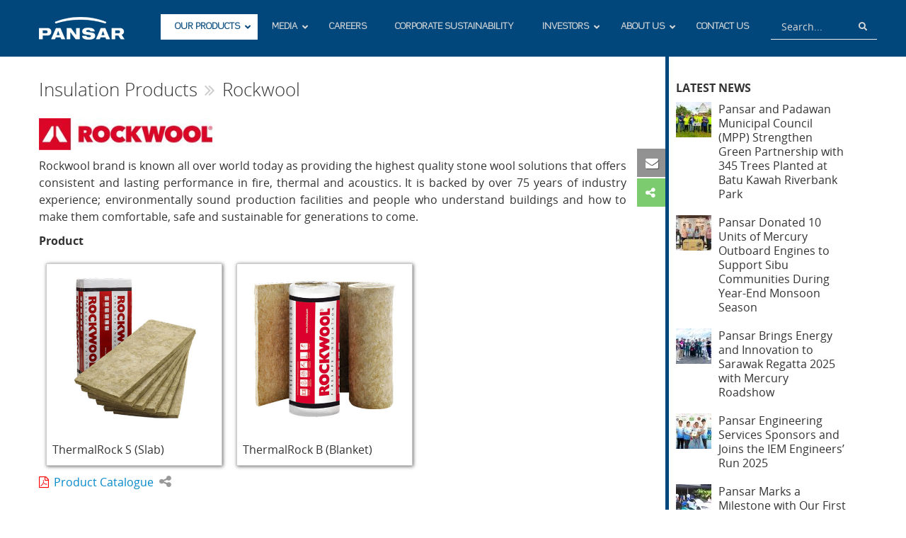

--- FILE ---
content_type: text/html; charset=UTF-8
request_url: https://pansar.com.my/our-products/building-construction/insulation-products/rockwool/
body_size: 328683
content:
<!DOCTYPE html>
<html lang="en-US" xmlns:og="http://opengraphprotocol.org/schema/" xmlns:fb="http://www.facebook.com/2008/fbml">
<head>
<!-- Places IE into the highest supported document mode -->
  <meta http-equiv="x-ua-compatible" content="IE=edge" >
	<title>Rockwool &#8211; Pansar Berhad</title>

	<meta charset="UTF-8">
	<meta name="viewport" content="width=device-width, initial-scale=1.0, maximum-scale=1.0, user-scalable=0">
	
	<link rel="profile" href="http://gmpg.org/xfn/11">
	<link rel="pingback" href="https://pansar.com.my/xmlrpc.php">
	<link rel="shortcut icon" href="https://pansar.com.my/wp-content/uploads/2016/06/pansar_logo.jpg" />


	<meta name='robots' content='max-image-preview:large' />
	<style>img:is([sizes="auto" i], [sizes^="auto," i]) { contain-intrinsic-size: 3000px 1500px }</style>
	<link rel="alternate" type="application/rss+xml" title="Pansar Berhad &raquo; Feed" href="https://pansar.com.my/feed/" />
<link rel="alternate" type="application/rss+xml" title="Pansar Berhad &raquo; Comments Feed" href="https://pansar.com.my/comments/feed/" />
<meta property="og:title" content="Rockwool"/><meta property="og:description" content="Rockwool brand is known all over world today as providing the highest quality stone wool solutions that offers consistent and lasting performance in fire, thermal and acoustics. It is backed by over 75 years of industry experience; environmentally sound production facilities and people who understand buildings and how to make them comfortable, safe and sustainable for generations to come.

Product






&nbsp;"/><meta property="og:type" content="article"/><meta property="og:url" content="https://pansar.com.my/our-products/building-construction/insulation-products/rockwool/"/><meta property="og:site_name" content="Pansar Berhad"/><meta property="og:image" content="https://pansar.com.my/wp-content/uploads/2021/03/f-insulation-rockwool.jpg"/>
<script type="text/javascript">
/* <![CDATA[ */
window._wpemojiSettings = {"baseUrl":"https:\/\/s.w.org\/images\/core\/emoji\/15.0.3\/72x72\/","ext":".png","svgUrl":"https:\/\/s.w.org\/images\/core\/emoji\/15.0.3\/svg\/","svgExt":".svg","source":{"concatemoji":"https:\/\/pansar.com.my\/wp-includes\/js\/wp-emoji-release.min.js?ver=6.7.3"}};
/*! This file is auto-generated */
!function(i,n){var o,s,e;function c(e){try{var t={supportTests:e,timestamp:(new Date).valueOf()};sessionStorage.setItem(o,JSON.stringify(t))}catch(e){}}function p(e,t,n){e.clearRect(0,0,e.canvas.width,e.canvas.height),e.fillText(t,0,0);var t=new Uint32Array(e.getImageData(0,0,e.canvas.width,e.canvas.height).data),r=(e.clearRect(0,0,e.canvas.width,e.canvas.height),e.fillText(n,0,0),new Uint32Array(e.getImageData(0,0,e.canvas.width,e.canvas.height).data));return t.every(function(e,t){return e===r[t]})}function u(e,t,n){switch(t){case"flag":return n(e,"\ud83c\udff3\ufe0f\u200d\u26a7\ufe0f","\ud83c\udff3\ufe0f\u200b\u26a7\ufe0f")?!1:!n(e,"\ud83c\uddfa\ud83c\uddf3","\ud83c\uddfa\u200b\ud83c\uddf3")&&!n(e,"\ud83c\udff4\udb40\udc67\udb40\udc62\udb40\udc65\udb40\udc6e\udb40\udc67\udb40\udc7f","\ud83c\udff4\u200b\udb40\udc67\u200b\udb40\udc62\u200b\udb40\udc65\u200b\udb40\udc6e\u200b\udb40\udc67\u200b\udb40\udc7f");case"emoji":return!n(e,"\ud83d\udc26\u200d\u2b1b","\ud83d\udc26\u200b\u2b1b")}return!1}function f(e,t,n){var r="undefined"!=typeof WorkerGlobalScope&&self instanceof WorkerGlobalScope?new OffscreenCanvas(300,150):i.createElement("canvas"),a=r.getContext("2d",{willReadFrequently:!0}),o=(a.textBaseline="top",a.font="600 32px Arial",{});return e.forEach(function(e){o[e]=t(a,e,n)}),o}function t(e){var t=i.createElement("script");t.src=e,t.defer=!0,i.head.appendChild(t)}"undefined"!=typeof Promise&&(o="wpEmojiSettingsSupports",s=["flag","emoji"],n.supports={everything:!0,everythingExceptFlag:!0},e=new Promise(function(e){i.addEventListener("DOMContentLoaded",e,{once:!0})}),new Promise(function(t){var n=function(){try{var e=JSON.parse(sessionStorage.getItem(o));if("object"==typeof e&&"number"==typeof e.timestamp&&(new Date).valueOf()<e.timestamp+604800&&"object"==typeof e.supportTests)return e.supportTests}catch(e){}return null}();if(!n){if("undefined"!=typeof Worker&&"undefined"!=typeof OffscreenCanvas&&"undefined"!=typeof URL&&URL.createObjectURL&&"undefined"!=typeof Blob)try{var e="postMessage("+f.toString()+"("+[JSON.stringify(s),u.toString(),p.toString()].join(",")+"));",r=new Blob([e],{type:"text/javascript"}),a=new Worker(URL.createObjectURL(r),{name:"wpTestEmojiSupports"});return void(a.onmessage=function(e){c(n=e.data),a.terminate(),t(n)})}catch(e){}c(n=f(s,u,p))}t(n)}).then(function(e){for(var t in e)n.supports[t]=e[t],n.supports.everything=n.supports.everything&&n.supports[t],"flag"!==t&&(n.supports.everythingExceptFlag=n.supports.everythingExceptFlag&&n.supports[t]);n.supports.everythingExceptFlag=n.supports.everythingExceptFlag&&!n.supports.flag,n.DOMReady=!1,n.readyCallback=function(){n.DOMReady=!0}}).then(function(){return e}).then(function(){var e;n.supports.everything||(n.readyCallback(),(e=n.source||{}).concatemoji?t(e.concatemoji):e.wpemoji&&e.twemoji&&(t(e.twemoji),t(e.wpemoji)))}))}((window,document),window._wpemojiSettings);
/* ]]> */
</script>
<style id='wp-emoji-styles-inline-css' type='text/css'>

	img.wp-smiley, img.emoji {
		display: inline !important;
		border: none !important;
		box-shadow: none !important;
		height: 1em !important;
		width: 1em !important;
		margin: 0 0.07em !important;
		vertical-align: -0.1em !important;
		background: none !important;
		padding: 0 !important;
	}
</style>
<link rel='stylesheet' id='wp-block-library-css' href='https://pansar.com.my/wp-includes/css/dist/block-library/style.min.css?ver=6.7.3' type='text/css' media='all' />
<style id='classic-theme-styles-inline-css' type='text/css'>
/*! This file is auto-generated */
.wp-block-button__link{color:#fff;background-color:#32373c;border-radius:9999px;box-shadow:none;text-decoration:none;padding:calc(.667em + 2px) calc(1.333em + 2px);font-size:1.125em}.wp-block-file__button{background:#32373c;color:#fff;text-decoration:none}
</style>
<style id='global-styles-inline-css' type='text/css'>
:root{--wp--preset--aspect-ratio--square: 1;--wp--preset--aspect-ratio--4-3: 4/3;--wp--preset--aspect-ratio--3-4: 3/4;--wp--preset--aspect-ratio--3-2: 3/2;--wp--preset--aspect-ratio--2-3: 2/3;--wp--preset--aspect-ratio--16-9: 16/9;--wp--preset--aspect-ratio--9-16: 9/16;--wp--preset--color--black: #000000;--wp--preset--color--cyan-bluish-gray: #abb8c3;--wp--preset--color--white: #ffffff;--wp--preset--color--pale-pink: #f78da7;--wp--preset--color--vivid-red: #cf2e2e;--wp--preset--color--luminous-vivid-orange: #ff6900;--wp--preset--color--luminous-vivid-amber: #fcb900;--wp--preset--color--light-green-cyan: #7bdcb5;--wp--preset--color--vivid-green-cyan: #00d084;--wp--preset--color--pale-cyan-blue: #8ed1fc;--wp--preset--color--vivid-cyan-blue: #0693e3;--wp--preset--color--vivid-purple: #9b51e0;--wp--preset--gradient--vivid-cyan-blue-to-vivid-purple: linear-gradient(135deg,rgba(6,147,227,1) 0%,rgb(155,81,224) 100%);--wp--preset--gradient--light-green-cyan-to-vivid-green-cyan: linear-gradient(135deg,rgb(122,220,180) 0%,rgb(0,208,130) 100%);--wp--preset--gradient--luminous-vivid-amber-to-luminous-vivid-orange: linear-gradient(135deg,rgba(252,185,0,1) 0%,rgba(255,105,0,1) 100%);--wp--preset--gradient--luminous-vivid-orange-to-vivid-red: linear-gradient(135deg,rgba(255,105,0,1) 0%,rgb(207,46,46) 100%);--wp--preset--gradient--very-light-gray-to-cyan-bluish-gray: linear-gradient(135deg,rgb(238,238,238) 0%,rgb(169,184,195) 100%);--wp--preset--gradient--cool-to-warm-spectrum: linear-gradient(135deg,rgb(74,234,220) 0%,rgb(151,120,209) 20%,rgb(207,42,186) 40%,rgb(238,44,130) 60%,rgb(251,105,98) 80%,rgb(254,248,76) 100%);--wp--preset--gradient--blush-light-purple: linear-gradient(135deg,rgb(255,206,236) 0%,rgb(152,150,240) 100%);--wp--preset--gradient--blush-bordeaux: linear-gradient(135deg,rgb(254,205,165) 0%,rgb(254,45,45) 50%,rgb(107,0,62) 100%);--wp--preset--gradient--luminous-dusk: linear-gradient(135deg,rgb(255,203,112) 0%,rgb(199,81,192) 50%,rgb(65,88,208) 100%);--wp--preset--gradient--pale-ocean: linear-gradient(135deg,rgb(255,245,203) 0%,rgb(182,227,212) 50%,rgb(51,167,181) 100%);--wp--preset--gradient--electric-grass: linear-gradient(135deg,rgb(202,248,128) 0%,rgb(113,206,126) 100%);--wp--preset--gradient--midnight: linear-gradient(135deg,rgb(2,3,129) 0%,rgb(40,116,252) 100%);--wp--preset--font-size--small: 13px;--wp--preset--font-size--medium: 20px;--wp--preset--font-size--large: 36px;--wp--preset--font-size--x-large: 42px;--wp--preset--spacing--20: 0.44rem;--wp--preset--spacing--30: 0.67rem;--wp--preset--spacing--40: 1rem;--wp--preset--spacing--50: 1.5rem;--wp--preset--spacing--60: 2.25rem;--wp--preset--spacing--70: 3.38rem;--wp--preset--spacing--80: 5.06rem;--wp--preset--shadow--natural: 6px 6px 9px rgba(0, 0, 0, 0.2);--wp--preset--shadow--deep: 12px 12px 50px rgba(0, 0, 0, 0.4);--wp--preset--shadow--sharp: 6px 6px 0px rgba(0, 0, 0, 0.2);--wp--preset--shadow--outlined: 6px 6px 0px -3px rgba(255, 255, 255, 1), 6px 6px rgba(0, 0, 0, 1);--wp--preset--shadow--crisp: 6px 6px 0px rgba(0, 0, 0, 1);}:where(.is-layout-flex){gap: 0.5em;}:where(.is-layout-grid){gap: 0.5em;}body .is-layout-flex{display: flex;}.is-layout-flex{flex-wrap: wrap;align-items: center;}.is-layout-flex > :is(*, div){margin: 0;}body .is-layout-grid{display: grid;}.is-layout-grid > :is(*, div){margin: 0;}:where(.wp-block-columns.is-layout-flex){gap: 2em;}:where(.wp-block-columns.is-layout-grid){gap: 2em;}:where(.wp-block-post-template.is-layout-flex){gap: 1.25em;}:where(.wp-block-post-template.is-layout-grid){gap: 1.25em;}.has-black-color{color: var(--wp--preset--color--black) !important;}.has-cyan-bluish-gray-color{color: var(--wp--preset--color--cyan-bluish-gray) !important;}.has-white-color{color: var(--wp--preset--color--white) !important;}.has-pale-pink-color{color: var(--wp--preset--color--pale-pink) !important;}.has-vivid-red-color{color: var(--wp--preset--color--vivid-red) !important;}.has-luminous-vivid-orange-color{color: var(--wp--preset--color--luminous-vivid-orange) !important;}.has-luminous-vivid-amber-color{color: var(--wp--preset--color--luminous-vivid-amber) !important;}.has-light-green-cyan-color{color: var(--wp--preset--color--light-green-cyan) !important;}.has-vivid-green-cyan-color{color: var(--wp--preset--color--vivid-green-cyan) !important;}.has-pale-cyan-blue-color{color: var(--wp--preset--color--pale-cyan-blue) !important;}.has-vivid-cyan-blue-color{color: var(--wp--preset--color--vivid-cyan-blue) !important;}.has-vivid-purple-color{color: var(--wp--preset--color--vivid-purple) !important;}.has-black-background-color{background-color: var(--wp--preset--color--black) !important;}.has-cyan-bluish-gray-background-color{background-color: var(--wp--preset--color--cyan-bluish-gray) !important;}.has-white-background-color{background-color: var(--wp--preset--color--white) !important;}.has-pale-pink-background-color{background-color: var(--wp--preset--color--pale-pink) !important;}.has-vivid-red-background-color{background-color: var(--wp--preset--color--vivid-red) !important;}.has-luminous-vivid-orange-background-color{background-color: var(--wp--preset--color--luminous-vivid-orange) !important;}.has-luminous-vivid-amber-background-color{background-color: var(--wp--preset--color--luminous-vivid-amber) !important;}.has-light-green-cyan-background-color{background-color: var(--wp--preset--color--light-green-cyan) !important;}.has-vivid-green-cyan-background-color{background-color: var(--wp--preset--color--vivid-green-cyan) !important;}.has-pale-cyan-blue-background-color{background-color: var(--wp--preset--color--pale-cyan-blue) !important;}.has-vivid-cyan-blue-background-color{background-color: var(--wp--preset--color--vivid-cyan-blue) !important;}.has-vivid-purple-background-color{background-color: var(--wp--preset--color--vivid-purple) !important;}.has-black-border-color{border-color: var(--wp--preset--color--black) !important;}.has-cyan-bluish-gray-border-color{border-color: var(--wp--preset--color--cyan-bluish-gray) !important;}.has-white-border-color{border-color: var(--wp--preset--color--white) !important;}.has-pale-pink-border-color{border-color: var(--wp--preset--color--pale-pink) !important;}.has-vivid-red-border-color{border-color: var(--wp--preset--color--vivid-red) !important;}.has-luminous-vivid-orange-border-color{border-color: var(--wp--preset--color--luminous-vivid-orange) !important;}.has-luminous-vivid-amber-border-color{border-color: var(--wp--preset--color--luminous-vivid-amber) !important;}.has-light-green-cyan-border-color{border-color: var(--wp--preset--color--light-green-cyan) !important;}.has-vivid-green-cyan-border-color{border-color: var(--wp--preset--color--vivid-green-cyan) !important;}.has-pale-cyan-blue-border-color{border-color: var(--wp--preset--color--pale-cyan-blue) !important;}.has-vivid-cyan-blue-border-color{border-color: var(--wp--preset--color--vivid-cyan-blue) !important;}.has-vivid-purple-border-color{border-color: var(--wp--preset--color--vivid-purple) !important;}.has-vivid-cyan-blue-to-vivid-purple-gradient-background{background: var(--wp--preset--gradient--vivid-cyan-blue-to-vivid-purple) !important;}.has-light-green-cyan-to-vivid-green-cyan-gradient-background{background: var(--wp--preset--gradient--light-green-cyan-to-vivid-green-cyan) !important;}.has-luminous-vivid-amber-to-luminous-vivid-orange-gradient-background{background: var(--wp--preset--gradient--luminous-vivid-amber-to-luminous-vivid-orange) !important;}.has-luminous-vivid-orange-to-vivid-red-gradient-background{background: var(--wp--preset--gradient--luminous-vivid-orange-to-vivid-red) !important;}.has-very-light-gray-to-cyan-bluish-gray-gradient-background{background: var(--wp--preset--gradient--very-light-gray-to-cyan-bluish-gray) !important;}.has-cool-to-warm-spectrum-gradient-background{background: var(--wp--preset--gradient--cool-to-warm-spectrum) !important;}.has-blush-light-purple-gradient-background{background: var(--wp--preset--gradient--blush-light-purple) !important;}.has-blush-bordeaux-gradient-background{background: var(--wp--preset--gradient--blush-bordeaux) !important;}.has-luminous-dusk-gradient-background{background: var(--wp--preset--gradient--luminous-dusk) !important;}.has-pale-ocean-gradient-background{background: var(--wp--preset--gradient--pale-ocean) !important;}.has-electric-grass-gradient-background{background: var(--wp--preset--gradient--electric-grass) !important;}.has-midnight-gradient-background{background: var(--wp--preset--gradient--midnight) !important;}.has-small-font-size{font-size: var(--wp--preset--font-size--small) !important;}.has-medium-font-size{font-size: var(--wp--preset--font-size--medium) !important;}.has-large-font-size{font-size: var(--wp--preset--font-size--large) !important;}.has-x-large-font-size{font-size: var(--wp--preset--font-size--x-large) !important;}
:where(.wp-block-post-template.is-layout-flex){gap: 1.25em;}:where(.wp-block-post-template.is-layout-grid){gap: 1.25em;}
:where(.wp-block-columns.is-layout-flex){gap: 2em;}:where(.wp-block-columns.is-layout-grid){gap: 2em;}
:root :where(.wp-block-pullquote){font-size: 1.5em;line-height: 1.6;}
</style>
<link rel='stylesheet' id='advanced-cf7-db-css' href='https://pansar.com.my/wp-content/plugins/advanced-cf7-db/public/css/advanced-cf7-db-public.css?ver=1.1.2' type='text/css' media='all' />
<link rel='stylesheet' id='ccchildpagescss-css' href='https://pansar.com.my/wp-content/plugins/cc-child-pages/includes/css/styles.css?ver=1.35' type='text/css' media='all' />
<link rel='stylesheet' id='ccchildpagesskincss-css' href='https://pansar.com.my/wp-content/plugins/cc-child-pages/includes/css/skins.css?ver=1.35' type='text/css' media='all' />
<!--[if lt IE 8]>
<link rel='stylesheet' id='ccchildpagesiecss-css' href='https://pansar.com.my/wp-content/plugins/cc-child-pages/includes/css/styles.ie.css?ver=1.35' type='text/css' media='all' />
<![endif]-->
<link rel='stylesheet' id='cf7cf-style-css' href='https://pansar.com.my/wp-content/plugins/cf7-conditional-fields/style.css?ver=1.4.1' type='text/css' media='all' />
<link rel='stylesheet' id='contact-form-7-bootstrap-style-css' href='https://pansar.com.my/wp-content/plugins/bootstrap-for-contact-form-7/assets/dist/css/style.min.css?ver=6.7.3' type='text/css' media='all' />
<link rel='stylesheet' id='magic-liquidizer-table-style-css' href='https://pansar.com.my/wp-content/plugins/magic-liquidizer-responsive-table/idcss/ml-responsive-table.css?ver=2.0.3' type='text/css' media='all' />
<link rel='stylesheet' id='wp-pagenavi-css' href='https://pansar.com.my/wp-content/plugins/wp-pagenavi/pagenavi-css.css?ver=2.70' type='text/css' media='all' />
<link rel='stylesheet' id='psr-site-fonts-css' href='https://pansar.com.my/wp-content/themes/pansarv2/fonts/OpenSans/stylesheet.css?ver=6.7.3' type='text/css' media='all' />
<link rel='stylesheet' id='bootstrap-css' href='https://pansar.com.my/wp-content/themes/pansarv2/css/bootstrap.min.css?ver=6.7.3' type='text/css' media='all' />
<link rel='stylesheet' id='main-style-css' href='https://pansar.com.my/wp-content/themes/pansarv2/style.css?ver=1768840069' type='text/css' media='all' />
<link rel='stylesheet' id='jquery.fancybox-css' href='https://pansar.com.my/wp-content/themes/pansarv2/inc/myfancybox/source/jquery.fancybox.css?ver=2.1.5' type='text/css' media='all' />
<link rel='stylesheet' id='jquery.sticky-css' href='https://pansar.com.my/wp-content/themes/pansarv2/inc/sticky/jquery.sticky.css?ver=1.0.0' type='text/css' media='all' />
<link rel='stylesheet' id='jquery.isotope-css' href='https://pansar.com.my/wp-content/themes/pansarv2/inc/isotope/isotope.css?ver=1.0.0' type='text/css' media='all' />
<link rel='stylesheet' id='imagehover_effect-css' href='https://pansar.com.my/wp-content/themes/pansarv2/inc/originalHoverEffect/imagehover.css?ver=1.0.0' type='text/css' media='all' />
<link rel='stylesheet' id='contact_form-css' href='https://pansar.com.my/wp-content/themes/pansarv2/inc/responsive-contact-form/css/contact.css?ver=1768840069' type='text/css' media='all' />
<link rel='stylesheet' id='jquery.slippry-css' href='https://pansar.com.my/wp-content/themes/pansarv2/inc/slippry/slippry.css?ver=1.3.1' type='text/css' media='all' />
<link rel='stylesheet' id='font.awesome-css' href='https://pansar.com.my/wp-content/themes/pansarv2/inc/font-awesome/css/font-awesome.css?ver=4.4.0' type='text/css' media='all' />
<link rel='stylesheet' id='floating.contact.form.style-css' href='https://pansar.com.my/wp-content/themes/pansarv2/inc/floating-contact-form/style.css?ver=1.0.0' type='text/css' media='all' />
<link rel='stylesheet' id='swiper.style-css' href='https://pansar.com.my/wp-content/themes/pansarv2/inc/swiper/css/swiper.min.css?ver=3.2.0' type='text/css' media='all' />
<link rel='stylesheet' id='social.style-css' href='https://pansar.com.my/wp-content/themes/pansarv2/inc/css/social.css?ver=1768840069' type='text/css' media='all' />
<link rel='stylesheet' id='animate.style-css' href='https://pansar.com.my/wp-content/themes/pansarv2/inc/css/animate.css?ver=3.1.0' type='text/css' media='all' />
<link rel='stylesheet' id='odometer.style-css' href='https://pansar.com.my/wp-content/themes/pansarv2/inc/css/odometer-theme-psr.css?ver=1768840069' type='text/css' media='all' />
<link rel='stylesheet' id='biz-page-special-css' href='https://pansar.com.my/wp-content/themes/pansarv2/css/pagecustomizer.css?ver=1.0.1' type='text/css' media='all' />
<link rel='stylesheet' id='accordion.content.style-css' href='https://pansar.com.my/wp-content/themes/pansarv2/inc/responsive-jquery-accordions/style.css?ver=6.7.3' type='text/css' media='all' />
<link rel='stylesheet' id='tabby-responsive-tab.style-css' href='https://pansar.com.my/wp-content/themes/pansarv2/inc/tabby-responsive-tabs/css/tabby.css?ver=1.2.2' type='text/css' media='all' />
<link rel='stylesheet' id='slick.style-css' href='https://pansar.com.my/wp-content/themes/pansarv2/inc/slick/slick.css?ver=1.5.7' type='text/css' media='all' />
<link rel='stylesheet' id='slick-theme.style-css' href='https://pansar.com.my/wp-content/themes/pansarv2/inc/slick/slick-theme.css?ver=1.5.7' type='text/css' media='all' />
<link rel='stylesheet' id='aboutus-page-css-css' href='https://pansar.com.my/wp-content/themes/pansarv2/css/page-aboutus.css?ver=1768840069' type='text/css' media='all' />
<link rel='stylesheet' id='ubermenu-css' href='https://pansar.com.my/wp-content/plugins/ubermenu/pro/assets/css/ubermenu.min.css?ver=3.8.2' type='text/css' media='all' />
<link rel='stylesheet' id='ubermenu-black-white-2-css' href='https://pansar.com.my/wp-content/plugins/ubermenu/assets/css/skins/blackwhite2.css?ver=6.7.3' type='text/css' media='all' />
<link rel='stylesheet' id='ubermenu-font-awesome-all-css' href='https://pansar.com.my/wp-content/plugins/ubermenu/assets/fontawesome/css/all.min.css?ver=6.7.3' type='text/css' media='all' />
<link rel='stylesheet' id='wp_dlmp_styles-css' href='https://pansar.com.my/wp-content/plugins/download-monitor/page-addon/styles.css?ver=6.7.3' type='text/css' media='all' />
<script type="text/javascript" src="https://pansar.com.my/wp-includes/js/jquery/jquery.min.js?ver=3.7.1" id="jquery-core-js"></script>
<script type="text/javascript" src="https://pansar.com.my/wp-includes/js/jquery/jquery-migrate.min.js?ver=3.4.1" id="jquery-migrate-js"></script>
<script type="text/javascript" src="https://pansar.com.my/wp-content/plugins/advanced-cf7-db/public/js/advanced-cf7-db-public.js?ver=1.1.2" id="advanced-cf7-db-js"></script>
<script type="text/javascript" src="https://pansar.com.my/wp-content/plugins/magic-liquidizer-responsive-table/idjs/ml.responsive.table.min.js?ver=2.0.3" id="magic-liquidizer-table-js"></script>
<script type="text/javascript" src="https://pansar.com.my/wp-content/themes/pansarv2/js/bootstrap.min.js?ver=6.7.3" id="bootstrap-js-js"></script>
<script type="text/javascript" src="https://pansar.com.my/wp-content/themes/pansarv2/js/settings.js?ver=1768840069" id="site-settings-js"></script>
<script type="text/javascript" src="https://pansar.com.my/wp-content/themes/pansarv2/inc/myfancybox/lib/jquery.mousewheel-3.0.6.pack.js?ver=1" id="jquery.fancyboxmousewheel-js"></script>
<script type="text/javascript" src="https://pansar.com.my/wp-content/themes/pansarv2/inc/js/jquery.matchHeight-min.js?ver=6.7.3" id="jquery.matchHeight-js"></script>
<script type="text/javascript" src="https://pansar.com.my/wp-content/themes/pansarv2/inc/responsive-jquery-accordions/accordion-init.js?ver=6.7.3" id="accordion.content-js"></script>
<link rel="https://api.w.org/" href="https://pansar.com.my/wp-json/" /><link rel="alternate" title="JSON" type="application/json" href="https://pansar.com.my/wp-json/wp/v2/pages/10765" /><link rel="EditURI" type="application/rsd+xml" title="RSD" href="https://pansar.com.my/xmlrpc.php?rsd" />
<link rel="canonical" href="https://pansar.com.my/our-products/building-construction/insulation-products/rockwool/" />
<link rel='shortlink' href='https://pansar.com.my/?p=10765' />
<link rel="alternate" title="oEmbed (JSON)" type="application/json+oembed" href="https://pansar.com.my/wp-json/oembed/1.0/embed?url=https%3A%2F%2Fpansar.com.my%2Four-products%2Fbuilding-construction%2Finsulation-products%2Frockwool%2F" />
<link rel="alternate" title="oEmbed (XML)" type="text/xml+oembed" href="https://pansar.com.my/wp-json/oembed/1.0/embed?url=https%3A%2F%2Fpansar.com.my%2Four-products%2Fbuilding-construction%2Finsulation-products%2Frockwool%2F&#038;format=xml" />
	<style type='text/css'>
	.download-info .download-button {
		background-image: url(https://pansar.com.my/wp-content/plugins/download-monitor/page-addon/downloadbutton.gif);
	}
	.download-info .more-button {
		background-image: url(https://pansar.com.my/wp-content/plugins/download-monitor/page-addon/morebutton.gif);
	}
	</style>
                    <!-- Tracking code generated with Global Site Tag Tracking plugin v1.0.1 -->
                    <script async src="https://www.googletagmanager.com/gtag/js?id=UA-39983455-2"></script>
                    <script>
                      window.dataLayer = window.dataLayer || [];
                      function gtag(){dataLayer.push(arguments);}
                      gtag('js', new Date());

                      gtag('config', 'UA-39983455-2');
                    </script>      
                    <!-- / Global Site Tag Tracking plugin --><style id="ubermenu-custom-generated-css">
/** Font Awesome 4 Compatibility **/
.fa{font-style:normal;font-variant:normal;font-weight:normal;font-family:FontAwesome;}

/** UberMenu Custom Menu Styles (Customizer) **/
/* main */
 .ubermenu-main { max-width:1050px; margin-top:55px; }
 .ubermenu.ubermenu-main { background:none; border:none; box-shadow:none; }
 .ubermenu.ubermenu-main .ubermenu-item-level-0 > .ubermenu-target { border:none; box-shadow:none; }
 .ubermenu.ubermenu-main.ubermenu-horizontal .ubermenu-submenu-drop.ubermenu-submenu-align-left_edge_bar, .ubermenu.ubermenu-main.ubermenu-horizontal .ubermenu-submenu-drop.ubermenu-submenu-align-full_width { left:0; }
 .ubermenu.ubermenu-main.ubermenu-horizontal .ubermenu-item-level-0.ubermenu-active > .ubermenu-submenu-drop, .ubermenu.ubermenu-main.ubermenu-horizontal:not(.ubermenu-transition-shift) .ubermenu-item-level-0 > .ubermenu-submenu-drop { margin-top:0; }
 .ubermenu-main .ubermenu-item-level-0 > .ubermenu-target { font-size:13px; }
 .ubermenu.ubermenu-main .ubermenu-item-level-0:hover > .ubermenu-target, .ubermenu-main .ubermenu-item-level-0.ubermenu-active > .ubermenu-target { color:#01477b; background:#ffffff; }
 .ubermenu-main .ubermenu-item-level-0.ubermenu-current-menu-item > .ubermenu-target, .ubermenu-main .ubermenu-item-level-0.ubermenu-current-menu-parent > .ubermenu-target, .ubermenu-main .ubermenu-item-level-0.ubermenu-current-menu-ancestor > .ubermenu-target { color:#01477b; background:#ffffff; }
 .ubermenu-main .ubermenu-item-level-0 > .ubermenu-target, .ubermenu-main .ubermenu-item-level-0 > .ubermenu-custom-content.ubermenu-custom-content-padded { padding-top:10px; padding-bottom:10px; }
 .ubermenu-main .ubermenu-submenu.ubermenu-submenu-drop { background-color:#efefef; }
 .ubermenu.ubermenu-main .ubermenu-search input.ubermenu-search-input { background:#01477b; color:#d9d9d9; }
 .ubermenu.ubermenu-main .ubermenu-search input.ubermenu-search-input::-webkit-input-placeholder { color:#d9d9d9; }
 .ubermenu.ubermenu-main .ubermenu-search input.ubermenu-search-input::-moz-placeholder { color:#d9d9d9; }
 .ubermenu.ubermenu-main .ubermenu-search input.ubermenu-search-input::-ms-input-placeholder { color:#d9d9d9; }
 .ubermenu.ubermenu-main .ubermenu-search .ubermenu-search-submit { color:#d9d9d9; }
/* body-widget */
 .ubermenu-body-widget .ubermenu-item .ubermenu-submenu-drop { -webkit-transition-duration:0.5s; -ms-transition-duration:0.5s; transition-duration:0.5s; }


/** UberMenu Custom Menu Item Styles (Menu Item Settings) **/
/* 11967 */  .ubermenu .ubermenu-item.ubermenu-item-11967 > .ubermenu-target { background:#878787; color:#ffffff; }

/* Status: Loaded from Transient */

</style>

<!-- Styles generated by Posts in Sidebar plugin -->
<style type="text/css">
.pis-li {display:flex;}
.pis-thumbnail img{ max-width:50px; }
</style>
<!-- / Styles generated by Posts in Sidebar plugin -->

		<style type="text/css">
			div.wpcf7 .ajax-loader {
				background-image: url('https://pansar.com.my/wp-content/plugins/contact-form-7/images/ajax-loader.gif');
			}
		</style>
		<!--[if lt IE 9]>
<script src="https://pansar.com.my/wp-content/themes/pansarv2/js/html5shiv.js"></script>
<![endif]-->
<style type="text/css">
		.entry-cate {
			font-size:0.9em;
			font-style:italic;
			color:#a6a6a6;
			font-weight:300;
		}
		.entry-cate a {
			color:#a6a6a6;
		}
		.entry-cate a:hover {
			color: #08c;
		}
	</style>	<style type="text/css">
		.vacancyform-container { 
			display: none; 
			box-shadow: 0 0 10px rgba(0, 0, 0, 0.3);
			margin: 1em;
		}
		.well {
			background-color: #f5f5f5;
			border: 1px solid #e3e3e3;
			border-radius: 4px;
			min-height: 20px;
			padding: 19px 30px;
		}
		.vacancy-form-heading {
			font-weight: bold;
			border-bottom: 1px solid #ccc;
			margin-bottom: 10px;
			font-size: 15px;
			padding-bottom: 3px;
		}
		.vacancy-form .form-horizontal .control-group {
			margin-bottom: 10px;
		}
		.vacancy-form #v_message { width: 100%; }
		.responsive-contact-form #v-captchaimg {
			float: left;
			height: 32px;
		}
		.responsive-contact-form #v-refresh {
			float: left;
			margin: 7px 10px;
		}
		.vacancy-form .action-btn {
			background-color: rgba(0, 0, 0, 0.7);
		}
		button.action-btn:hover {width: auto; margin-bottom: 0px; background-color: rgba(0, 0, 0, 0.9); }
		.vacancy-form .alert-success {font-size: 14px;}
	</style>
<script type="text/javascript">
 
jQuery(document).ready(function($){
	
/********************************
*		@myfancybox init		*
*********************************/
	var select = $('a[href$=".bmp"],a[href$=".gif"],a[href$=".jpg"],a[href$=".jpeg"],a[href$=".png"],a[href$=".BMP"],a[href$=".GIF"],a[href$=".JPG"],a[href$=".JPEG"],a[href$=".PNG"]'); // select image files
	select.attr('data-fancybox-group', 'gallery'); //data-fancybox-group is used instead of rel tag in html5
	select.attr('class', 'fancybox'); // ads class tag to image
	select.fancybox();


	// added 2024-07-30 use image caption as fancybox title
	$('div.gallery .gallery-item').each(function() {
		var caption = $(this).find('.wp-caption-text').text();
		//$(this).find('img').attr('title', caption);
		$(this).find('a').attr('title', caption);
		$(this).find('.wp-caption-text').remove();
	});


	$(".fancybox").fancybox({
		//beforeShow: function () {
		//	 this.title = $(this.element).find("img").attr("alt"); // shows alt tag as image title
		//},
		padding:0, //  settings can be removed to use defaults  //
		margin  : 20,
		wrapCSS    : '',
		openEffect : 'elastic',
		openSpeed  : 650,
        arrows    : true,
	    closeEffect : 'elastic',
        closeSpeed  : 650,
        closeBtn  : true,
	    closeClick : false,
        nextClick  : false,
		prevEffect : 'elastic',
  		prevSpeed  : 650,
		nextEffect : 'elastic',
		nextSpeed  : 650,
		pixelRatio: 1, // Set to 2 for retina display support
	    autoSize   : true,
	    autoHeight : false,
	    autoWidth  : false,
	    autoResize  : true,
	    fitToView   : true,
		aspectRatio : false,
		topRatio    : 0.5,
		leftRatio   : 0.5,
		scrolling : 'auto', // 'auto', 'yes' or 'no'
	    mouseWheel : true,
		autoPlay   : false,
	    playSpeed  : 3000,
		preload    : 3,
	    modal      : false,
		loop       : true,
        helpers : {
			title: {
				position: 'bottom',
				//type: 'float'
				type: 'float'
			},
			overlay: {
				css: {
					'background': 'rgba(0,0,0,0.8)',
				}
			}, // overlay
		}
	});						
 
	$(".fancybox-media").fancybox({
		openEffect : 'none',
		closeEffect : 'none',
		prevEffect : 'none',
		nextEffect : 'none',
		arrows : false,
		helpers : {
			media : {},
			buttons : {}
		}
    });

	
	$('.fancybox-popup').fancybox({ 
		type: 'iframe', 
		
		//afterShow: function() {
		//	$('.fancybox-iframe').load(function() {  alert("AAA11");
		//		$('.fancybox-inner').height($(this).contents().find('body').height()+30); 
		//	});
		//}
		
		//beforeShow: function(){
		  // added 50px to avoid scrollbars inside fancybox
		//   this.width = ($('.fancybox-iframe').contents().find('body').width())+50;
		//   this.height = ($('.fancybox-iframe').contents().find('body').height())+50;
		//}

	});



/************************
*		@sticky			*
*************************/
	if($('#main-navigation-container').length) {

	var sticky_navigation_offset_top = $('#main-navigation-container').offset().top;
	//var sticky_searchbar_offset_top = $('#searchbar-wrapper').offset().top;
	
	// our function that decides weather the navigation bar should have "fixed" css position or not.
	var sticky_navigation = function(){
		var scroll_top = $(window).scrollTop(); // our current vertical position from the top
		
		// if we've scrolled more than the navigation, change its position to fixed to stick to top, otherwise change it back to relative
		if (scroll_top > sticky_navigation_offset_top) { 
			//$('#main-navigation-container').css({ 'position': 'fixed', 'top':0, 'left': 0});
			$('#main-navigation-container').addClass('nav-is-sticky');
			//$('#searchbar-wrapper').addClass('searchbar-is-sticky');
			
		} else {
			$('#main-navigation-container').removeClass('nav-is-sticky'); 
			//$('#searchbar-wrapper').removeClass('searchbar-is-sticky'); 
		}   
	};

	// run our function on load
	//sticky_navigation();

	/*var sticky_masthead_offset_top = $('#masthead').offset().top;
	var sticky_masthead = function(){
		var scroll_top = $(window).scrollTop(); // our current vertical position from the top
		
		// if we've scrolled more than the navigation, change its position to fixed to stick to top, otherwise change it back to relative
		if (scroll_top > sticky_masthead_offset_top + 250) { 
			$('#masthead').addClass('sticky-masthead');
			$('#site_logo').css({'display' : 'none'});
			$('#site_logo_s').css({'display' : 'block'});

			
		} else {
			$('#masthead').removeClass('sticky-masthead'); 
			$('#site_logo').css({'display' : 'block'});
			$('#site_logo_s').css({'display' : 'none'}); 
		}   
	};*/
	//sticky_masthead();

	// and run it again every time you scroll
	//$(window).scroll(function() {
		 //sticky_navigation();
		 //sticky_masthead();
	//});

	}

	if($('.ubermenu-responsive-toggle').length) { 
		if($('.ubermenu-responsive-toggle').css('display') == 'block') { 
			var sticky_menu_toggle_offset_top = $('.ubermenu-responsive-toggle').offset().top; 

			// our function that decides weather the navigation bar should have "fixed" css position or not.
			var sticky_menu_toggle = function(){
				var distance_top = $(window).scrollTop(); // our current vertical position from the top
				
				// if we've scrolled more than the navigation, change its position to fixed to stick to top, otherwise change it back to relative
				if (distance_top > sticky_menu_toggle_offset_top) { 
					$('.ubermenu-responsive-toggle').addClass('toggle-is-sticky');
					$('.ubermenu-responsive').addClass('ubermenu-responsive-is-sticky');
					
				} else {
					$('.ubermenu-responsive-toggle').removeClass('toggle-is-sticky'); 
					$('.ubermenu-responsive').removeClass('ubermenu-responsive-is-sticky');
					
				}   
			};

			//$(window).scroll(function() {
				 //sticky_menu_toggle();
			//});
			//sticky_menu_toggle();
		}
	}

/********************************
*			@scrollTop			*
*********************************/
	$(window).scroll(function(){
		if ($(this).scrollTop() > 100) {
			$('.scrollup').fadeIn();
		} else {
			$('.scrollup').fadeOut();
		}
	});
	$('.scrollup').click(function(){
		$("html, body").animate({ scrollTop: 0 }, 600);
		return false;
	});


/************************************
*		@scrollTo target			*
*************************************/
	$('.scrollto').click(function(e){
	    e.preventDefault();

	    var target = this.hash;
	    var $target = $(target);

	    $('html, body').stop().animate({
	        'scrollTop': $target.offset().top - 55
	    }, 900, 'swing', function () {
	        window.location.hash = target;
	    });
	});

	/*var demo1 = $("#demo1").slippry({
		controls: false,
		pager: false
		// transition: 'fade',
		// useCSS: true,
		// speed: 1000,
		// pause: 3000,
		// auto: true,
		// preload: 'visible',
		// autoHover: false
	});

	var promoitems = $("#promo-items").slippry({
		controls: false,
		pager: true,
		preload: 'all',
		transition: 'horizontal'
		// useCSS: true,
		// speed: 1000,
		// pause: 3000,
		// auto: true,
		// preload: 'visible',
		// autoHover: false
	});*/


	$('#cuf-container').addClass('cuf-content-collapse');
	$('#cuf-header').addClass('cuf-header-collapse');
	$('#cuf-header').toggle(function() {
		$('#cuf-container').slideDown('fast');
	}, function() {
		$('#cuf-container').slideUp('fast');
	});

	$('#cuf-header').click(function(e) {
		e.preventDefault();
		$('html, body').animate({
			scrollTop: $('#cuf-header').offset().top - 40
		}, 1000);
		
	});


	$('#cuf-entry-header').toggle(function() {
		$('#cuf-entry-container').slideDown('fast');
	}, function() {
		$('#cuf-entry-container').slideUp('fast');
	});
	$('#cuf-entry-bottom-header').toggle(function() {
		$('#cuf-entry-bottom-container').slideDown('fast');
	}, function() {
		$('#cuf-entry-bottom-container').slideUp('fast');
	});



	/*var $searchlink = $('#searchbartoggle span');
	var $searchbar  = $('#searchbar');
	  
	$('#searchbartoggle').click(function(e){ 
		e.preventDefault();
		  
		$searchbar.slideToggle(300, function(){
			// callback after search bar animation
		});

	});*/

	function onScrollInit( items, trigger ) {
		items.each( function() {
		var osElement = $(this),
			osAnimationClass = osElement.attr('data-os-animation'),
			osAnimationDelay = osElement.attr('data-os-animation-delay');
		  
			osElement.css({
				'-webkit-animation-delay':  osAnimationDelay,
				'-moz-animation-delay':     osAnimationDelay,
				'animation-delay':          osAnimationDelay
			});
			var osTrigger = ( trigger ) ? trigger : osElement;
			
			osTrigger.waypoint(function() {
				osElement.addClass('animated').addClass(osAnimationClass);
				},{
					triggerOnce: true,
					offset: '90%'
			});
		});
	}
	onScrollInit( $('.os-animation') );
	onScrollInit( $('.staggered-animation'), $('.staggered-animation-container') );
	
	

});


var MyAjax = "https://pansar.com.my/wp-admin/admin-ajax.php";
var MyCaptchaInc = "https://pansar.com.my/wp-content/themes/pansarv2/inc/responsive-contact-form/include/";

</script>

<style type="text/css">

/*#related-list-wrapper {
	padding:5px;
}
#related-list li{ 
	display:none;
}
#loadMore {
    color: #333;
    cursor:pointer;
	text-align: center;
	border-top: 1px solid #ccc;
	padding: 10px;
}
#loadMore:hover {
    color:white;
	background-color: #072C61;
}
#showLess {
    color:red;
    cursor:pointer;
}
#showLess:hover {
    color:black;
}*/
</style>
<meta name="generator" content="Powered by Slider Revolution 6.6.20 - responsive, Mobile-Friendly Slider Plugin for WordPress with comfortable drag and drop interface." />
<script>function setREVStartSize(e){
			//window.requestAnimationFrame(function() {
				window.RSIW = window.RSIW===undefined ? window.innerWidth : window.RSIW;
				window.RSIH = window.RSIH===undefined ? window.innerHeight : window.RSIH;
				try {
					var pw = document.getElementById(e.c).parentNode.offsetWidth,
						newh;
					pw = pw===0 || isNaN(pw) || (e.l=="fullwidth" || e.layout=="fullwidth") ? window.RSIW : pw;
					e.tabw = e.tabw===undefined ? 0 : parseInt(e.tabw);
					e.thumbw = e.thumbw===undefined ? 0 : parseInt(e.thumbw);
					e.tabh = e.tabh===undefined ? 0 : parseInt(e.tabh);
					e.thumbh = e.thumbh===undefined ? 0 : parseInt(e.thumbh);
					e.tabhide = e.tabhide===undefined ? 0 : parseInt(e.tabhide);
					e.thumbhide = e.thumbhide===undefined ? 0 : parseInt(e.thumbhide);
					e.mh = e.mh===undefined || e.mh=="" || e.mh==="auto" ? 0 : parseInt(e.mh,0);
					if(e.layout==="fullscreen" || e.l==="fullscreen")
						newh = Math.max(e.mh,window.RSIH);
					else{
						e.gw = Array.isArray(e.gw) ? e.gw : [e.gw];
						for (var i in e.rl) if (e.gw[i]===undefined || e.gw[i]===0) e.gw[i] = e.gw[i-1];
						e.gh = e.el===undefined || e.el==="" || (Array.isArray(e.el) && e.el.length==0)? e.gh : e.el;
						e.gh = Array.isArray(e.gh) ? e.gh : [e.gh];
						for (var i in e.rl) if (e.gh[i]===undefined || e.gh[i]===0) e.gh[i] = e.gh[i-1];
											
						var nl = new Array(e.rl.length),
							ix = 0,
							sl;
						e.tabw = e.tabhide>=pw ? 0 : e.tabw;
						e.thumbw = e.thumbhide>=pw ? 0 : e.thumbw;
						e.tabh = e.tabhide>=pw ? 0 : e.tabh;
						e.thumbh = e.thumbhide>=pw ? 0 : e.thumbh;
						for (var i in e.rl) nl[i] = e.rl[i]<window.RSIW ? 0 : e.rl[i];
						sl = nl[0];
						for (var i in nl) if (sl>nl[i] && nl[i]>0) { sl = nl[i]; ix=i;}
						var m = pw>(e.gw[ix]+e.tabw+e.thumbw) ? 1 : (pw-(e.tabw+e.thumbw)) / (e.gw[ix]);
						newh =  (e.gh[ix] * m) + (e.tabh + e.thumbh);
					}
					var el = document.getElementById(e.c);
					if (el!==null && el) el.style.height = newh+"px";
					el = document.getElementById(e.c+"_wrapper");
					if (el!==null && el) {
						el.style.height = newh+"px";
						el.style.display = "block";
					}
				} catch(e){
					console.log("Failure at Presize of Slider:" + e)
				}
			//});
		  };</script>

	<!--script type="text/javascript" src="https://pansar.com.my/wp-content/themes/pansarv2/js/jquery.scrollTo.min.js"></script-->
	<!--script type="text/javascript" src="https://pansar.com.my/wp-content/themes/pansarv2/js/about.js"></script-->

</head>

<body class="page-template-default page page-id-10765 page-child parent-pageid-4979 group-blog" id="pbody">
<!--FB Embedded Posts-->
<!--div id="fb-root"></div>
<script>(function(d, s, id) {
  var js, fjs = d.getElementsByTagName(s)[0];
  if (d.getElementById(id)) return;
  js = d.createElement(s); js.id = id;
  js.src = "//connect.facebook.net/en_GB/sdk.js#xfbml=1&version=v2.5";
  fjs.parentNode.insertBefore(js, fjs);
}(document, 'script', 'facebook-jssdk'));</script-->

	<!--nav id="top-navigation" class="main-navigation" role="navigation">
		<div class="clearfix container">
					</div-->
	<!-- #top-navigation --><!--/nav-->

	

			<div id="masthead" class="masterheader"><div class="masthead-overlay-bg">
	<header class="clearfix container site-header" role="banner">
		<div class="site-branding">
			<a href="https://pansar.com.my/" title="Pansar Berhad"><img id="site_logo" src="https://pansar.com.my/wp-content/themes/pansarv2/images/pansar_logo_white.png" alt="Pansar Berhad" /><img id="site_logo_s" style="display:none;" src="https://pansar.com.my/wp-content/themes/pansarv2/images/pansar_logo_small.jpg" alt="Pansar Berhad" /></a>


												</div><!-- .site-branding -->

		<div id="new-megamenu" class="new_mega_menu" style="width:1050px; float:left;">
			
<!-- UberMenu [Configuration:main] [Theme Loc:main] [Integration:api] -->
<a class="ubermenu-responsive-toggle ubermenu-responsive-toggle-main ubermenu-skin-black-white-2 ubermenu-loc-main ubermenu-responsive-toggle-content-align-left ubermenu-responsive-toggle-align-full " tabindex="0" data-ubermenu-target="ubermenu-main-62-main"   aria-label="Toggle Menu"><i class="fas fa-bars" ></i>Menu</a><nav id="ubermenu-main-62-main" class="ubermenu ubermenu-nojs ubermenu-main ubermenu-menu-62 ubermenu-loc-main ubermenu-responsive ubermenu-responsive-default ubermenu-responsive-collapse ubermenu-horizontal ubermenu-transition-shift ubermenu-trigger-hover_intent ubermenu-skin-black-white-2 ubermenu-has-border ubermenu-bar-align-full ubermenu-items-align-left ubermenu-bound ubermenu-disable-submenu-scroll ubermenu-sub-indicators ubermenu-retractors-responsive ubermenu-submenu-indicator-closes"><ul id="ubermenu-nav-main-62-main" class="ubermenu-nav" data-title="Level 0 - Mega Menu"><li id="menu-item-9647" class="ubermenu-item ubermenu-item-type-post_type ubermenu-item-object-page ubermenu-current-page-ancestor ubermenu-item-has-children ubermenu-item-9647 ubermenu-item-level-0 ubermenu-column ubermenu-column-auto ubermenu-has-submenu-drop ubermenu-has-submenu-mega" ><a class="ubermenu-target ubermenu-item-layout-default ubermenu-item-layout-text_only" href="https://pansar.com.my/our-products/" tabindex="0"><span class="ubermenu-target-title ubermenu-target-text">Our Products</span><i class='ubermenu-sub-indicator fas fa-angle-down'></i></a><ul  class="ubermenu-submenu ubermenu-submenu-id-9647 ubermenu-submenu-type-auto ubermenu-submenu-type-mega ubermenu-submenu-drop ubermenu-submenu-align-full_width"  ><!-- begin Segment: Menu ID 65 --><!-- begin Tabs: [Tabs] 9561 --><li id="menu-item-9561" class="ubermenu-item ubermenu-tabs ubermenu-item-9561 ubermenu-item-level-1 ubermenu-column ubermenu-column-full ubermenu-tab-layout-left ubermenu-tabs-show-default ubermenu-tabs-show-current"><ul  class="ubermenu-tabs-group ubermenu-tabs-group--trigger-mouseover ubermenu-column ubermenu-column-1-5 ubermenu-submenu ubermenu-submenu-id-9561 ubermenu-submenu-type-auto ubermenu-submenu-type-tabs-group"  ><li id="menu-item-9540" class="ubermenu-tab ubermenu-item ubermenu-item-type-post_type ubermenu-item-object-page ubermenu-item-has-children ubermenu-item-9540 ubermenu-item-auto ubermenu-column ubermenu-column-full ubermenu-has-submenu-drop" data-ubermenu-trigger="mouseover" ><a class="ubermenu-target ubermenu-item-layout-default ubermenu-item-layout-text_only" href="https://pansar.com.my/our-products/marine-propulsion/"><span class="ubermenu-target-title ubermenu-target-text">Marine Propulsion</span><i class='ubermenu-sub-indicator fas fa-angle-down'></i></a><ul  class="ubermenu-tab-content-panel ubermenu-column ubermenu-column-4-5 ubermenu-submenu ubermenu-submenu-id-9540 ubermenu-submenu-type-tab-content-panel"  ><!-- begin Segment: Menu ID 151 --><!-- begin Tabs: [Tabs] 16725 --><li id="menu-item-16725" class="ubermenu-item ubermenu-tabs ubermenu-item-16725 ubermenu-item-level-5 ubermenu-column ubermenu-column-full ubermenu-tab-layout-left ubermenu-tabs-show-default ubermenu-tabs-show-current"><ul  class="ubermenu-tabs-group ubermenu-tabs-group--trigger-mouseover ubermenu-column ubermenu-column-1-4 ubermenu-submenu ubermenu-submenu-id-16725 ubermenu-submenu-type-auto ubermenu-submenu-type-tabs-group"  ><li id="menu-item-16852" class="ubermenu-tab ubermenu-item ubermenu-item-type-post_type ubermenu-item-object-page ubermenu-item-has-children ubermenu-item-16852 ubermenu-item-auto ubermenu-column ubermenu-column-full ubermenu-has-submenu-drop" data-ubermenu-trigger="mouseover" ><a class="ubermenu-target ubermenu-item-layout-default ubermenu-item-layout-text_only" href="https://pansar.com.my/our-products/marine-propulsion/yanmar/"><span class="ubermenu-target-title ubermenu-target-text">Yanmar</span><i class='ubermenu-sub-indicator fas fa-angle-down'></i></a><ul  class="ubermenu-tab-content-panel ubermenu-column ubermenu-column-3-4 ubermenu-submenu ubermenu-submenu-id-16852 ubermenu-submenu-type-tab-content-panel"  ><!-- begin Segment: Menu ID 66 --><!-- begin Tabs: [Tabs] 9565 --><li id="menu-item-9565" class="ubermenu-item ubermenu-tabs ubermenu-item-9565 ubermenu-item-level-17 ubermenu-column ubermenu-column-full ubermenu-tab-layout-left ubermenu-tabs-show-default ubermenu-tabs-show-current"><ul  class="ubermenu-tabs-group ubermenu-tabs-group--trigger-mouseover ubermenu-column ubermenu-column-1-4 ubermenu-submenu ubermenu-submenu-id-9565 ubermenu-submenu-type-auto ubermenu-submenu-type-tabs-group"  ><li id="menu-item-10199" class="ubermenu-tab ubermenu-item ubermenu-item-type-post_type ubermenu-item-object-page ubermenu-item-has-children ubermenu-item-10199 ubermenu-item-auto ubermenu-column ubermenu-column-full ubermenu-has-submenu-drop" data-ubermenu-trigger="mouseover" ><a class="ubermenu-target ubermenu-item-layout-default ubermenu-item-layout-text_only" href="https://pansar.com.my/our-products/marine-propulsion/yanmar/yanmar-marine-diesel-engines-high-speed/"><span class="ubermenu-target-title ubermenu-target-text">Yanmar Marine Diesel Engines High Speed</span><i class='ubermenu-sub-indicator fas fa-angle-down'></i></a><ul  class="ubermenu-tab-content-panel ubermenu-column ubermenu-column-3-4 ubermenu-submenu ubermenu-submenu-id-10199 ubermenu-submenu-type-tab-content-panel"  ><!-- begin Segment: Menu ID 67 --><li id="menu-item-9721" class="ubermenu-item ubermenu-item-type-post_type ubermenu-item-object-page ubermenu-item-9721 ubermenu-item-auto ubermenu-item-header ubermenu-item-level-53 ubermenu-column ubermenu-column-1-3" ><a class="ubermenu-target ubermenu-target-with-image ubermenu-item-layout-default ubermenu-item-layout-image_left" href="https://pansar.com.my/our-products/marine-propulsion/yanmar/yanmar-marine-diesel-engines-high-speed/yanmar-6ha2m-wht-6ha2m-wdt/"><img class="ubermenu-image ubermenu-image-size-full" src="https://pansar.com.my/wp-content/uploads/2016/03/yanmar-6HA2M-WHT-204kw.jpg" srcset="https://pansar.com.my/wp-content/uploads/2016/03/yanmar-6HA2M-WHT-204kw.jpg 387w, https://pansar.com.my/wp-content/uploads/2016/03/yanmar-6HA2M-WHT-204kw-300x194.jpg 300w" sizes="(max-width: 387px) 100vw, 387px" width="387" height="250" alt=""  /><span class="ubermenu-target-title ubermenu-target-text">Yanmar 6HA2M-WHT / 6HA2M-WDT</span></a></li><li id="menu-item-9720" class="ubermenu-item ubermenu-item-type-post_type ubermenu-item-object-page ubermenu-item-9720 ubermenu-item-auto ubermenu-item-header ubermenu-item-level-53 ubermenu-column ubermenu-column-1-3" ><a class="ubermenu-target ubermenu-target-with-image ubermenu-item-layout-default ubermenu-item-layout-image_left" href="https://pansar.com.my/our-products/marine-propulsion/yanmar/yanmar-marine-diesel-engines-high-speed/yanmar-6hym-wet/"><img class="ubermenu-image ubermenu-image-size-full" src="https://pansar.com.my/wp-content/uploads/2016/03/yanmar-6HYM-WET-368kw.jpg" srcset="https://pansar.com.my/wp-content/uploads/2016/03/yanmar-6HYM-WET-368kw.jpg 387w, https://pansar.com.my/wp-content/uploads/2016/03/yanmar-6HYM-WET-368kw-300x194.jpg 300w" sizes="(max-width: 387px) 100vw, 387px" width="387" height="250" alt=""  /><span class="ubermenu-target-title ubermenu-target-text">Yanmar 6HYM-WET</span></a></li><li id="menu-item-9719" class="ubermenu-item ubermenu-item-type-post_type ubermenu-item-object-page ubermenu-item-9719 ubermenu-item-auto ubermenu-item-header ubermenu-item-level-53 ubermenu-column ubermenu-column-1-3" ><a class="ubermenu-target ubermenu-target-with-image ubermenu-item-layout-default ubermenu-item-layout-image_left" href="https://pansar.com.my/our-products/marine-propulsion/yanmar/yanmar-marine-diesel-engines-high-speed/yanmar-6aym-wst-6aym-wet/"><img class="ubermenu-image ubermenu-image-size-full" src="https://pansar.com.my/wp-content/uploads/2016/03/yanmar-6AYM-WST-485kw.jpg" srcset="https://pansar.com.my/wp-content/uploads/2016/03/yanmar-6AYM-WST-485kw.jpg 387w, https://pansar.com.my/wp-content/uploads/2016/03/yanmar-6AYM-WST-485kw-300x194.jpg 300w" sizes="(max-width: 387px) 100vw, 387px" width="387" height="250" alt=""  /><span class="ubermenu-target-title ubermenu-target-text">Yanmar 6AYM-WST / 6AYM-WET</span></a></li><li id="menu-item-9718" class="ubermenu-item ubermenu-item-type-post_type ubermenu-item-object-page ubermenu-item-9718 ubermenu-item-auto ubermenu-item-header ubermenu-item-level-53 ubermenu-column ubermenu-column-1-3" ><a class="ubermenu-target ubermenu-target-with-image ubermenu-item-layout-default ubermenu-item-layout-image_left" href="https://pansar.com.my/our-products/marine-propulsion/yanmar/yanmar-marine-diesel-engines-high-speed/yanmar-6ey17w/"><img class="ubermenu-image ubermenu-image-size-full" src="https://pansar.com.my/wp-content/uploads/2016/03/yanmar-6EY17W-837kw.jpg" srcset="https://pansar.com.my/wp-content/uploads/2016/03/yanmar-6EY17W-837kw.jpg 387w, https://pansar.com.my/wp-content/uploads/2016/03/yanmar-6EY17W-837kw-300x194.jpg 300w" sizes="(max-width: 387px) 100vw, 387px" width="387" height="250" alt=""  /><span class="ubermenu-target-title ubermenu-target-text">Yanmar 6EY17W</span></a></li><li id="menu-item-9717" class="ubermenu-item ubermenu-item-type-post_type ubermenu-item-object-page ubermenu-item-9717 ubermenu-item-auto ubermenu-item-header ubermenu-item-level-53 ubermenu-column ubermenu-column-1-3" ><a class="ubermenu-target ubermenu-target-with-image ubermenu-item-layout-default ubermenu-item-layout-image_left" href="https://pansar.com.my/our-products/marine-propulsion/yanmar/yanmar-marine-diesel-engines-high-speed/yanmar-12aym-wst-12aym-wet/"><img class="ubermenu-image ubermenu-image-size-full" src="https://pansar.com.my/wp-content/uploads/2016/03/yanmar-12AYM-WST-882kw.jpg" srcset="https://pansar.com.my/wp-content/uploads/2016/03/yanmar-12AYM-WST-882kw.jpg 387w, https://pansar.com.my/wp-content/uploads/2016/03/yanmar-12AYM-WST-882kw-300x194.jpg 300w" sizes="(max-width: 387px) 100vw, 387px" width="387" height="250" alt=""  /><span class="ubermenu-target-title ubermenu-target-text">Yanmar 12AYM-WST / 12AYM-WET</span></a></li><!-- end Segment: 67 --><li class="ubermenu-retractor ubermenu-retractor-mobile"><i class="fas fa-times"></i> Close</li></ul></li><li id="menu-item-9552" class="ubermenu-tab ubermenu-item ubermenu-item-type-post_type ubermenu-item-object-page ubermenu-item-has-children ubermenu-item-9552 ubermenu-item-auto ubermenu-column ubermenu-column-full ubermenu-has-submenu-drop" data-ubermenu-trigger="mouseover" ><a class="ubermenu-target ubermenu-item-layout-default ubermenu-item-layout-text_only" href="https://pansar.com.my/our-products/marine-propulsion/yanmar/yanmar-marine-diesel-engines-medium-speed/"><span class="ubermenu-target-title ubermenu-target-text">Yanmar Marine Diesel Engines Medium Speed</span><i class='ubermenu-sub-indicator fas fa-angle-down'></i></a><ul  class="ubermenu-tab-content-panel ubermenu-column ubermenu-column-3-4 ubermenu-submenu ubermenu-submenu-id-9552 ubermenu-submenu-type-tab-content-panel"  ><!-- begin Segment: Menu ID 69 --><li id="menu-item-10205" class="ubermenu-item ubermenu-item-type-post_type ubermenu-item-object-page ubermenu-item-10205 ubermenu-item-auto ubermenu-item-header ubermenu-item-level-53 ubermenu-column ubermenu-column-1-3" ><a class="ubermenu-target ubermenu-target-with-image ubermenu-item-layout-default ubermenu-item-layout-image_left" href="https://pansar.com.my/our-products/marine-propulsion/yanmar/yanmar-marine-diesel-engines-medium-speed/yanmar-6ey17w/"><img class="ubermenu-image ubermenu-image-size-full" src="https://pansar.com.my/wp-content/uploads/2016/12/yanmar-6EY17W.jpg" srcset="https://pansar.com.my/wp-content/uploads/2016/12/yanmar-6EY17W.jpg 387w, https://pansar.com.my/wp-content/uploads/2016/12/yanmar-6EY17W-300x194.jpg 300w" sizes="(max-width: 387px) 100vw, 387px" width="387" height="250" alt=""  /><span class="ubermenu-target-title ubermenu-target-text">Yanmar 6EY17W</span></a></li><li id="menu-item-10206" class="ubermenu-item ubermenu-item-type-post_type ubermenu-item-object-page ubermenu-item-10206 ubermenu-item-auto ubermenu-item-header ubermenu-item-level-53 ubermenu-column ubermenu-column-1-3" ><a class="ubermenu-target ubermenu-target-with-image ubermenu-item-layout-default ubermenu-item-layout-image_left" href="https://pansar.com.my/our-products/marine-propulsion/yanmar/yanmar-marine-diesel-engines-medium-speed/yanmar-6ey22aw/"><img class="ubermenu-image ubermenu-image-size-full" src="https://pansar.com.my/wp-content/uploads/2016/12/yanmar-6EY22AW.jpg" srcset="https://pansar.com.my/wp-content/uploads/2016/12/yanmar-6EY22AW.jpg 387w, https://pansar.com.my/wp-content/uploads/2016/12/yanmar-6EY22AW-300x194.jpg 300w" sizes="(max-width: 387px) 100vw, 387px" width="387" height="250" alt=""  /><span class="ubermenu-target-title ubermenu-target-text">Yanmar 6EY22AW</span></a></li><li id="menu-item-10207" class="ubermenu-item ubermenu-item-type-post_type ubermenu-item-object-page ubermenu-item-10207 ubermenu-item-auto ubermenu-item-header ubermenu-item-level-53 ubermenu-column ubermenu-column-1-3" ><a class="ubermenu-target ubermenu-target-with-image ubermenu-item-layout-default ubermenu-item-layout-image_left" href="https://pansar.com.my/our-products/marine-propulsion/yanmar/yanmar-marine-diesel-engines-medium-speed/yanmar-6ey26w/"><img class="ubermenu-image ubermenu-image-size-full" src="https://pansar.com.my/wp-content/uploads/2016/12/yanmar-6EY26W.jpg" srcset="https://pansar.com.my/wp-content/uploads/2016/12/yanmar-6EY26W.jpg 387w, https://pansar.com.my/wp-content/uploads/2016/12/yanmar-6EY26W-300x194.jpg 300w" sizes="(max-width: 387px) 100vw, 387px" width="387" height="250" alt=""  /><span class="ubermenu-target-title ubermenu-target-text">Yanmar 6EY26W</span></a></li><li id="menu-item-10208" class="ubermenu-item ubermenu-item-type-post_type ubermenu-item-object-page ubermenu-item-10208 ubermenu-item-auto ubermenu-item-header ubermenu-item-level-53 ubermenu-column ubermenu-column-1-3" ><a class="ubermenu-target ubermenu-target-with-image ubermenu-item-layout-default ubermenu-item-layout-image_left" href="https://pansar.com.my/our-products/marine-propulsion/yanmar/yanmar-marine-diesel-engines-medium-speed/yanmar-8ey26w/"><img class="ubermenu-image ubermenu-image-size-full" src="https://pansar.com.my/wp-content/uploads/2016/12/yanmar-8EY26W.jpg" srcset="https://pansar.com.my/wp-content/uploads/2016/12/yanmar-8EY26W.jpg 387w, https://pansar.com.my/wp-content/uploads/2016/12/yanmar-8EY26W-300x194.jpg 300w" sizes="(max-width: 387px) 100vw, 387px" width="387" height="250" alt=""  /><span class="ubermenu-target-title ubermenu-target-text">Yanmar 8EY26W</span></a></li><li id="menu-item-10209" class="ubermenu-item ubermenu-item-type-post_type ubermenu-item-object-page ubermenu-item-10209 ubermenu-item-auto ubermenu-item-header ubermenu-item-level-53 ubermenu-column ubermenu-column-1-3" ><a class="ubermenu-target ubermenu-target-with-image ubermenu-item-layout-default ubermenu-item-layout-image_left" href="https://pansar.com.my/our-products/marine-propulsion/yanmar/yanmar-marine-diesel-engines-medium-speed/yanmar-6n21aw/"><img class="ubermenu-image ubermenu-image-size-full" src="https://pansar.com.my/wp-content/uploads/2016/12/yanmar-6N21AW.jpg" srcset="https://pansar.com.my/wp-content/uploads/2016/12/yanmar-6N21AW.jpg 387w, https://pansar.com.my/wp-content/uploads/2016/12/yanmar-6N21AW-300x194.jpg 300w" sizes="(max-width: 387px) 100vw, 387px" width="387" height="250" alt=""  /><span class="ubermenu-target-title ubermenu-target-text">Yanmar 6N21AW</span></a></li><!-- end Segment: 69 --><li class="ubermenu-retractor ubermenu-retractor-mobile"><i class="fas fa-times"></i> Close</li></ul></li><li id="menu-item-9554" class="ubermenu-tab ubermenu-item ubermenu-item-type-post_type ubermenu-item-object-page ubermenu-item-9554 ubermenu-item-auto ubermenu-column ubermenu-column-full" ><a class="ubermenu-target ubermenu-item-layout-default ubermenu-item-layout-text_only ubermenu-noindicator" href="https://pansar.com.my/our-products/marine-propulsion/yanmar/yanmar-auxiliary-generating-sets/"><span class="ubermenu-target-title ubermenu-target-text">Yanmar Auxiliary Generating Sets</span></a></li></ul></li><!-- end Tabs: [Tabs] 9565 --><!-- end Segment: 66 --><li class="ubermenu-retractor ubermenu-retractor-mobile"><i class="fas fa-times"></i> Close</li></ul></li><li id="menu-item-16853" class="ubermenu-tab ubermenu-item ubermenu-item-type-post_type ubermenu-item-object-page ubermenu-item-has-children ubermenu-item-16853 ubermenu-item-auto ubermenu-column ubermenu-column-full ubermenu-has-submenu-drop" data-ubermenu-trigger="mouseover" ><a class="ubermenu-target ubermenu-item-layout-default ubermenu-item-layout-text_only" href="https://pansar.com.my/our-products/marine-propulsion/mercury/"><span class="ubermenu-target-title ubermenu-target-text">Mercury</span><i class='ubermenu-sub-indicator fas fa-angle-down'></i></a><ul  class="ubermenu-tab-content-panel ubermenu-column ubermenu-column-3-4 ubermenu-submenu ubermenu-submenu-id-16853 ubermenu-submenu-type-tab-content-panel"  ><!-- begin Segment: Menu ID 152 --><!-- begin Tabs: [Tabs] 16867 --><li id="menu-item-16867" class="ubermenu-item ubermenu-tabs ubermenu-item-16867 ubermenu-item-level-17 ubermenu-column ubermenu-column-full ubermenu-tab-layout-left ubermenu-tabs-show-default ubermenu-tabs-show-current"><ul  class="ubermenu-tabs-group ubermenu-tabs-group--trigger-mouseover ubermenu-column ubermenu-column-1-4 ubermenu-submenu ubermenu-submenu-id-16867 ubermenu-submenu-type-auto ubermenu-submenu-type-tabs-group"  ><li id="menu-item-16868" class="ubermenu-tab ubermenu-item ubermenu-item-type-post_type ubermenu-item-object-page ubermenu-item-has-children ubermenu-item-16868 ubermenu-item-auto ubermenu-column ubermenu-column-full ubermenu-has-submenu-drop" data-ubermenu-trigger="mouseover" ><a class="ubermenu-target ubermenu-item-layout-default ubermenu-item-layout-text_only" href="https://pansar.com.my/our-products/marine-propulsion/mercury/outboards/"><span class="ubermenu-target-title ubermenu-target-text">Outboards</span><i class='ubermenu-sub-indicator fas fa-angle-down'></i></a><ul  class="ubermenu-tab-content-panel ubermenu-column ubermenu-column-3-4 ubermenu-submenu ubermenu-submenu-id-16868 ubermenu-submenu-type-tab-content-panel"  ><!-- begin Segment: Menu ID 157 --><li id="menu-item-16873" class="ubermenu-item ubermenu-item-type-post_type ubermenu-item-object-page ubermenu-item-16873 ubermenu-item-auto ubermenu-item-header ubermenu-item-level-53 ubermenu-column ubermenu-column-1-3" ><a class="ubermenu-target ubermenu-target-with-image ubermenu-item-layout-default ubermenu-item-layout-image_left" href="https://pansar.com.my/our-products/marine-propulsion/mercury/outboards/verado-250-600hp/"><img class="ubermenu-image ubermenu-image-size-full" src="https://pansar.com.my/wp-content/uploads/2024/08/f-propulsion-verado.jpg" srcset="https://pansar.com.my/wp-content/uploads/2024/08/f-propulsion-verado.jpg 387w, https://pansar.com.my/wp-content/uploads/2024/08/f-propulsion-verado-300x194.jpg 300w" sizes="(max-width: 387px) 100vw, 387px" width="387" height="250" alt=""  /><span class="ubermenu-target-title ubermenu-target-text">Verado® (250-600hp)</span></a></li><li id="menu-item-16874" class="ubermenu-item ubermenu-item-type-post_type ubermenu-item-object-page ubermenu-item-16874 ubermenu-item-auto ubermenu-item-header ubermenu-item-level-53 ubermenu-column ubermenu-column-1-3" ><a class="ubermenu-target ubermenu-target-with-image ubermenu-item-layout-default ubermenu-item-layout-image_left" href="https://pansar.com.my/our-products/marine-propulsion/mercury/outboards/fourstroke-2-5-300hp/"><img class="ubermenu-image ubermenu-image-size-full" src="https://pansar.com.my/wp-content/uploads/2024/08/f-marine-fourstroke.jpg" srcset="https://pansar.com.my/wp-content/uploads/2024/08/f-marine-fourstroke.jpg 387w, https://pansar.com.my/wp-content/uploads/2024/08/f-marine-fourstroke-300x194.jpg 300w" sizes="(max-width: 387px) 100vw, 387px" width="387" height="250" alt=""  /><span class="ubermenu-target-title ubermenu-target-text">FourStroke (2.5-300hp)</span></a></li><li id="menu-item-16875" class="ubermenu-item ubermenu-item-type-post_type ubermenu-item-object-page ubermenu-item-16875 ubermenu-item-auto ubermenu-item-header ubermenu-item-level-53 ubermenu-column ubermenu-column-1-3" ><a class="ubermenu-target ubermenu-target-with-image ubermenu-item-layout-default ubermenu-item-layout-image_left" href="https://pansar.com.my/our-products/marine-propulsion/mercury/outboards/pro-xs-115-300hp/"><img class="ubermenu-image ubermenu-image-size-full" src="https://pansar.com.my/wp-content/uploads/2024/08/f-marine-proxs.jpg" srcset="https://pansar.com.my/wp-content/uploads/2024/08/f-marine-proxs.jpg 387w, https://pansar.com.my/wp-content/uploads/2024/08/f-marine-proxs-300x194.jpg 300w" sizes="(max-width: 387px) 100vw, 387px" width="387" height="250" alt=""  /><span class="ubermenu-target-title ubermenu-target-text">Pro XS® (115-300hp)</span></a></li><li id="menu-item-16876" class="ubermenu-item ubermenu-item-type-post_type ubermenu-item-object-page ubermenu-item-16876 ubermenu-item-auto ubermenu-item-header ubermenu-item-level-53 ubermenu-column ubermenu-column-1-3" ><a class="ubermenu-target ubermenu-target-with-image ubermenu-item-layout-default ubermenu-item-layout-image_left" href="https://pansar.com.my/our-products/marine-propulsion/mercury/outboards/seapro-15-500hp/"><img class="ubermenu-image ubermenu-image-size-full" src="https://pansar.com.my/wp-content/uploads/2024/08/f-marine-seapro.jpg" srcset="https://pansar.com.my/wp-content/uploads/2024/08/f-marine-seapro.jpg 387w, https://pansar.com.my/wp-content/uploads/2024/08/f-marine-seapro-300x194.jpg 300w" sizes="(max-width: 387px) 100vw, 387px" width="387" height="250" alt=""  /><span class="ubermenu-target-title ubermenu-target-text">SeaPro&#x2122; (15-500hp)</span></a></li><!-- end Segment: 157 --><li class="ubermenu-retractor ubermenu-retractor-mobile"><i class="fas fa-times"></i> Close</li></ul></li><li id="menu-item-16869" class="ubermenu-tab ubermenu-item ubermenu-item-type-post_type ubermenu-item-object-page ubermenu-item-has-children ubermenu-item-16869 ubermenu-item-auto ubermenu-column ubermenu-column-full ubermenu-has-submenu-drop" data-ubermenu-trigger="mouseover" ><a class="ubermenu-target ubermenu-item-layout-default ubermenu-item-layout-text_only" href="https://pansar.com.my/our-products/marine-propulsion/mercury/sterndrives-inboards/"><span class="ubermenu-target-title ubermenu-target-text">Sterndrives/Inboards</span><i class='ubermenu-sub-indicator fas fa-angle-down'></i></a><ul  class="ubermenu-tab-content-panel ubermenu-column ubermenu-column-3-4 ubermenu-submenu ubermenu-submenu-id-16869 ubermenu-submenu-type-tab-content-panel"  ><!-- begin Segment: Menu ID 159 --><li id="menu-item-16914" class="ubermenu-item ubermenu-item-type-post_type ubermenu-item-object-page ubermenu-item-16914 ubermenu-item-auto ubermenu-item-header ubermenu-item-level-53 ubermenu-column ubermenu-column-1-3" ><a class="ubermenu-target ubermenu-target-with-image ubermenu-item-layout-default ubermenu-item-layout-image_left" href="https://pansar.com.my/our-products/marine-propulsion/mercury/sterndrives-inboards/drives/"><img class="ubermenu-image ubermenu-image-size-full" src="https://pansar.com.my/wp-content/uploads/2024/08/f-mercury-drives.jpg" srcset="https://pansar.com.my/wp-content/uploads/2024/08/f-mercury-drives.jpg 387w, https://pansar.com.my/wp-content/uploads/2024/08/f-mercury-drives-300x194.jpg 300w" sizes="(max-width: 387px) 100vw, 387px" width="387" height="250" alt=""  /><span class="ubermenu-target-title ubermenu-target-text">Drives</span></a></li><li id="menu-item-16913" class="ubermenu-item ubermenu-item-type-post_type ubermenu-item-object-page ubermenu-item-16913 ubermenu-item-auto ubermenu-item-header ubermenu-item-level-53 ubermenu-column ubermenu-column-1-3" ><a class="ubermenu-target ubermenu-target-with-image ubermenu-item-layout-default ubermenu-item-layout-image_left" href="https://pansar.com.my/our-products/marine-propulsion/mercury/sterndrives-inboards/mercury-diesel/"><img class="ubermenu-image ubermenu-image-size-full" src="https://pansar.com.my/wp-content/uploads/2024/08/f-mercury-diesel.jpg" srcset="https://pansar.com.my/wp-content/uploads/2024/08/f-mercury-diesel.jpg 387w, https://pansar.com.my/wp-content/uploads/2024/08/f-mercury-diesel-300x194.jpg 300w" sizes="(max-width: 387px) 100vw, 387px" width="387" height="250" alt=""  /><span class="ubermenu-target-title ubermenu-target-text">Mercury Diesel</span></a></li><!-- end Segment: 159 --><li class="ubermenu-retractor ubermenu-retractor-mobile"><i class="fas fa-times"></i> Close</li></ul></li><li id="menu-item-16871" class="ubermenu-tab ubermenu-item ubermenu-item-type-post_type ubermenu-item-object-page ubermenu-item-16871 ubermenu-item-auto ubermenu-column ubermenu-column-full" ><a class="ubermenu-target ubermenu-item-layout-default ubermenu-item-layout-text_only ubermenu-noindicator" href="https://pansar.com.my/our-products/marine-propulsion/mercury/electric/"><span class="ubermenu-target-title ubermenu-target-text">Electric</span></a></li></ul></li><!-- end Tabs: [Tabs] 16867 --><!-- end Segment: 152 --><li class="ubermenu-retractor ubermenu-retractor-mobile"><i class="fas fa-times"></i> Close</li></ul></li></ul></li><!-- end Tabs: [Tabs] 16725 --><!-- end Segment: 151 --><li class="ubermenu-retractor ubermenu-retractor-mobile"><i class="fas fa-times"></i> Close</li></ul></li><li id="menu-item-9541" class="ubermenu-tab ubermenu-item ubermenu-item-type-post_type ubermenu-item-object-page ubermenu-item-has-children ubermenu-item-9541 ubermenu-item-auto ubermenu-column ubermenu-column-full ubermenu-has-submenu-drop" data-ubermenu-trigger="mouseover" ><a class="ubermenu-target ubermenu-item-layout-default ubermenu-item-layout-text_only" href="https://pansar.com.my/our-products/power-generation/"><span class="ubermenu-target-title ubermenu-target-text">Power Generation</span><i class='ubermenu-sub-indicator fas fa-angle-down'></i></a><ul  class="ubermenu-tab-content-panel ubermenu-column ubermenu-column-4-5 ubermenu-submenu ubermenu-submenu-id-9541 ubermenu-submenu-type-tab-content-panel"  ><!-- begin Segment: Menu ID 70 --><!-- begin Tabs: [Tabs] 9598 --><li id="menu-item-9598" class="ubermenu-item ubermenu-tabs ubermenu-item-9598 ubermenu-item-level-5 ubermenu-column ubermenu-column-full ubermenu-tab-layout-left ubermenu-tabs-show-default ubermenu-tabs-show-current"><ul  class="ubermenu-tabs-group ubermenu-tabs-group--trigger-mouseover ubermenu-column ubermenu-column-1-4 ubermenu-submenu ubermenu-submenu-id-9598 ubermenu-submenu-type-auto ubermenu-submenu-type-tabs-group"  ><li id="menu-item-9592" class="ubermenu-tab ubermenu-item ubermenu-item-type-post_type ubermenu-item-object-page ubermenu-item-has-children ubermenu-item-9592 ubermenu-item-auto ubermenu-column ubermenu-column-full ubermenu-has-submenu-drop" data-ubermenu-trigger="mouseover" ><a class="ubermenu-target ubermenu-item-layout-default ubermenu-item-layout-text_only" href="https://pansar.com.my/our-products/power-generation/air-cooled-diesel-engines/"><span class="ubermenu-target-title ubermenu-target-text">Air-cooled Diesel Engines</span><i class='ubermenu-sub-indicator fas fa-angle-down'></i></a><ul  class="ubermenu-tab-content-panel ubermenu-column ubermenu-column-3-4 ubermenu-submenu ubermenu-submenu-id-9592 ubermenu-submenu-type-tab-content-panel"  ><!-- begin Segment: Menu ID 71 --><li id="menu-item-10218" class="ubermenu-item ubermenu-item-type-post_type ubermenu-item-object-page ubermenu-item-10218 ubermenu-item-auto ubermenu-item-header ubermenu-item-level-17 ubermenu-column ubermenu-column-1-3" ><a class="ubermenu-target ubermenu-target-with-image ubermenu-item-layout-default ubermenu-item-layout-image_left" href="https://pansar.com.my/our-products/power-generation/air-cooled-diesel-engines/yanmar-acd-engines/"><img class="ubermenu-image ubermenu-image-size-full" src="https://pansar.com.my/wp-content/uploads/2016/12/air-LNseries-f.jpg" srcset="https://pansar.com.my/wp-content/uploads/2016/12/air-LNseries-f.jpg 387w, https://pansar.com.my/wp-content/uploads/2016/12/air-LNseries-f-300x194.jpg 300w" sizes="(max-width: 387px) 100vw, 387px" width="387" height="250" alt=""  /><span class="ubermenu-target-title ubermenu-target-text">Yanmar ACD Engines</span></a></li><li id="menu-item-10219" class="ubermenu-item ubermenu-item-type-post_type ubermenu-item-object-page ubermenu-item-10219 ubermenu-item-auto ubermenu-item-header ubermenu-item-level-17 ubermenu-column ubermenu-column-1-3" ><a class="ubermenu-target ubermenu-target-with-image ubermenu-item-layout-default ubermenu-item-layout-image_left" href="https://pansar.com.my/our-products/power-generation/air-cooled-diesel-engines/deutz-acd-engines/"><img class="ubermenu-image ubermenu-image-size-full" src="https://pansar.com.my/wp-content/uploads/2018/06/f-aircooled-diesel-deutz.jpg" srcset="https://pansar.com.my/wp-content/uploads/2018/06/f-aircooled-diesel-deutz.jpg 387w, https://pansar.com.my/wp-content/uploads/2018/06/f-aircooled-diesel-deutz-300x194.jpg 300w" sizes="(max-width: 387px) 100vw, 387px" width="387" height="250" alt=""  /><span class="ubermenu-target-title ubermenu-target-text">Deutz ACD Engines</span></a></li><!-- end Segment: 71 --><li class="ubermenu-retractor ubermenu-retractor-mobile"><i class="fas fa-times"></i> Close</li></ul></li><li id="menu-item-9593" class="ubermenu-tab ubermenu-item ubermenu-item-type-post_type ubermenu-item-object-page ubermenu-item-has-children ubermenu-item-9593 ubermenu-item-auto ubermenu-column ubermenu-column-full ubermenu-has-submenu-drop" data-ubermenu-trigger="mouseover" ><a class="ubermenu-target ubermenu-item-layout-default ubermenu-item-layout-text_only" href="https://pansar.com.my/our-products/power-generation/water-cooled-diesel-engines/"><span class="ubermenu-target-title ubermenu-target-text">Water-cooled Diesel Engines</span><i class='ubermenu-sub-indicator fas fa-angle-down'></i></a><ul  class="ubermenu-tab-content-panel ubermenu-column ubermenu-column-3-4 ubermenu-submenu ubermenu-submenu-id-9593 ubermenu-submenu-type-tab-content-panel"  ><!-- begin Segment: Menu ID 72 --><li id="menu-item-10233" class="ubermenu-item ubermenu-item-type-post_type ubermenu-item-object-page ubermenu-item-10233 ubermenu-item-auto ubermenu-item-header ubermenu-item-level-17 ubermenu-column ubermenu-column-1-3" ><a class="ubermenu-target ubermenu-target-with-image ubermenu-item-layout-default ubermenu-item-layout-image_left" href="https://pansar.com.my/our-products/power-generation/water-cooled-diesel-engines/yanmar-tstf-series/"><img class="ubermenu-image ubermenu-image-size-full" src="https://pansar.com.my/wp-content/uploads/2016/12/water-tf-f.jpg" srcset="https://pansar.com.my/wp-content/uploads/2016/12/water-tf-f.jpg 387w, https://pansar.com.my/wp-content/uploads/2016/12/water-tf-f-300x194.jpg 300w" sizes="(max-width: 387px) 100vw, 387px" width="387" height="250" alt=""  /><span class="ubermenu-target-title ubermenu-target-text">Yanmar TS/TF Series</span></a></li><li id="menu-item-10232" class="ubermenu-item ubermenu-item-type-post_type ubermenu-item-object-page ubermenu-item-10232 ubermenu-item-auto ubermenu-item-header ubermenu-item-level-17 ubermenu-column ubermenu-column-1-3" ><a class="ubermenu-target ubermenu-target-with-image ubermenu-item-layout-default ubermenu-item-layout-image_left" href="https://pansar.com.my/our-products/power-generation/water-cooled-diesel-engines/yanmar-tnv-series/"><img class="ubermenu-image ubermenu-image-size-full" src="https://pansar.com.my/wp-content/uploads/2016/12/water-tnv-f.jpg" srcset="https://pansar.com.my/wp-content/uploads/2016/12/water-tnv-f.jpg 387w, https://pansar.com.my/wp-content/uploads/2016/12/water-tnv-f-300x194.jpg 300w" sizes="(max-width: 387px) 100vw, 387px" width="387" height="250" alt=""  /><span class="ubermenu-target-title ubermenu-target-text">Yanmar TNV Series</span></a></li><li id="menu-item-10231" class="ubermenu-item ubermenu-item-type-post_type ubermenu-item-object-page ubermenu-item-10231 ubermenu-item-auto ubermenu-item-header ubermenu-item-level-17 ubermenu-column ubermenu-column-1-3" ><a class="ubermenu-target ubermenu-target-with-image ubermenu-item-layout-default ubermenu-item-layout-image_left" href="https://pansar.com.my/our-products/power-generation/water-cooled-diesel-engines/deutz/"><img class="ubermenu-image ubermenu-image-size-full" src="https://pansar.com.my/wp-content/uploads/2018/06/f-watercooled-diesel-deutz.jpg" srcset="https://pansar.com.my/wp-content/uploads/2018/06/f-watercooled-diesel-deutz.jpg 387w, https://pansar.com.my/wp-content/uploads/2018/06/f-watercooled-diesel-deutz-300x194.jpg 300w" sizes="(max-width: 387px) 100vw, 387px" width="387" height="250" alt=""  /><span class="ubermenu-target-title ubermenu-target-text">Deutz</span></a></li><!-- end Segment: 72 --><li class="ubermenu-retractor ubermenu-retractor-mobile"><i class="fas fa-times"></i> Close</li></ul></li><li id="menu-item-9594" class="ubermenu-tab ubermenu-item ubermenu-item-type-post_type ubermenu-item-object-page ubermenu-item-has-children ubermenu-item-9594 ubermenu-item-auto ubermenu-column ubermenu-column-full ubermenu-has-submenu-drop" data-ubermenu-trigger="mouseover" ><a class="ubermenu-target ubermenu-item-layout-default ubermenu-item-layout-text_only" href="https://pansar.com.my/our-products/power-generation/diesel-generating-sets/"><span class="ubermenu-target-title ubermenu-target-text">Diesel Generating Sets</span><i class='ubermenu-sub-indicator fas fa-angle-down'></i></a><ul  class="ubermenu-tab-content-panel ubermenu-column ubermenu-column-3-4 ubermenu-submenu ubermenu-submenu-id-9594 ubermenu-submenu-type-tab-content-panel"  ><!-- begin Segment: Menu ID 73 --><li id="menu-item-10247" class="ubermenu-item ubermenu-item-type-post_type ubermenu-item-object-page ubermenu-item-10247 ubermenu-item-auto ubermenu-item-header ubermenu-item-level-17 ubermenu-column ubermenu-column-1-3" ><a class="ubermenu-target ubermenu-target-with-image ubermenu-item-layout-default ubermenu-item-layout-image_left" href="https://pansar.com.my/our-products/power-generation/diesel-generating-sets/yanmar-powergen-pgg-2-5-5kva/"><img class="ubermenu-image ubermenu-image-size-full" src="https://pansar.com.my/wp-content/uploads/2016/12/yanmar-powergen-pgg-f.jpg" srcset="https://pansar.com.my/wp-content/uploads/2016/12/yanmar-powergen-pgg-f.jpg 387w, https://pansar.com.my/wp-content/uploads/2016/12/yanmar-powergen-pgg-f-300x194.jpg 300w" sizes="(max-width: 387px) 100vw, 387px" width="387" height="250" alt=""  /><span class="ubermenu-target-title ubermenu-target-text">Yanmar – PowerGen PGG (2-5.5kVA)</span></a></li><li id="menu-item-10248" class="ubermenu-item ubermenu-item-type-post_type ubermenu-item-object-page ubermenu-item-10248 ubermenu-item-auto ubermenu-item-header ubermenu-item-level-17 ubermenu-column ubermenu-column-1-3" ><a class="ubermenu-target ubermenu-target-with-image ubermenu-item-layout-default ubermenu-item-layout-image_left" href="https://pansar.com.my/our-products/power-generation/diesel-generating-sets/yanmar-powergen-tstf-generator-set/"><img class="ubermenu-image ubermenu-image-size-full" src="https://pansar.com.my/wp-content/uploads/2016/12/yanmar-powergen-tstf-f.jpg" srcset="https://pansar.com.my/wp-content/uploads/2016/12/yanmar-powergen-tstf-f.jpg 387w, https://pansar.com.my/wp-content/uploads/2016/12/yanmar-powergen-tstf-f-300x194.jpg 300w" sizes="(max-width: 387px) 100vw, 387px" width="387" height="250" alt=""  /><span class="ubermenu-target-title ubermenu-target-text">Yanmar – PowerGen TS/TF Generator Set</span></a></li><li id="menu-item-10249" class="ubermenu-item ubermenu-item-type-post_type ubermenu-item-object-page ubermenu-item-10249 ubermenu-item-auto ubermenu-item-header ubermenu-item-level-17 ubermenu-column ubermenu-column-1-3" ><a class="ubermenu-target ubermenu-target-with-image ubermenu-item-layout-default ubermenu-item-layout-image_left" href="https://pansar.com.my/our-products/power-generation/diesel-generating-sets/yanmar-tnv-top-power-generation-10-60kva/"><img class="ubermenu-image ubermenu-image-size-full" src="https://pansar.com.my/wp-content/uploads/2016/12/yanmar-tnv-toppower-f.jpg" srcset="https://pansar.com.my/wp-content/uploads/2016/12/yanmar-tnv-toppower-f.jpg 387w, https://pansar.com.my/wp-content/uploads/2016/12/yanmar-tnv-toppower-f-300x194.jpg 300w" sizes="(max-width: 387px) 100vw, 387px" width="387" height="250" alt=""  /><span class="ubermenu-target-title ubermenu-target-text">Yanmar – TNV Top Power Generation (10-60kVA)</span></a></li><li id="menu-item-10251" class="ubermenu-item ubermenu-item-type-post_type ubermenu-item-object-page ubermenu-item-10251 ubermenu-item-auto ubermenu-item-header ubermenu-item-level-17 ubermenu-column ubermenu-column-1-3" ><a class="ubermenu-target ubermenu-target-with-image ubermenu-item-layout-default ubermenu-item-layout-image_left" href="https://pansar.com.my/our-products/power-generation/diesel-generating-sets/deutz-top-power-deutz/"><img class="ubermenu-image ubermenu-image-size-full" src="https://pansar.com.my/wp-content/uploads/2016/12/deutz-tpd25A-tpd65A-f.jpg" srcset="https://pansar.com.my/wp-content/uploads/2016/12/deutz-tpd25A-tpd65A-f.jpg 387w, https://pansar.com.my/wp-content/uploads/2016/12/deutz-tpd25A-tpd65A-f-300x194.jpg 300w" sizes="(max-width: 387px) 100vw, 387px" width="387" height="250" alt=""  /><span class="ubermenu-target-title ubermenu-target-text">Deutz – Top Power Deutz</span></a></li><!-- end Segment: 73 --><li class="ubermenu-retractor ubermenu-retractor-mobile"><i class="fas fa-times"></i> Close</li></ul></li><li id="menu-item-13192" class="ubermenu-tab ubermenu-item ubermenu-item-type-post_type ubermenu-item-object-page ubermenu-item-13192 ubermenu-item-auto ubermenu-column ubermenu-column-full" ><a class="ubermenu-target ubermenu-item-layout-default ubermenu-item-layout-text_only ubermenu-noindicator" href="https://pansar.com.my/our-products/power-generation/"><span class="ubermenu-target-title ubermenu-target-text">Custom Power Solutions</span></a></li></ul></li><!-- end Tabs: [Tabs] 9598 --><!-- end Segment: 70 --><li class="ubermenu-retractor ubermenu-retractor-mobile"><i class="fas fa-times"></i> Close</li></ul></li><li id="menu-item-9542" class="ubermenu-tab ubermenu-item ubermenu-item-type-post_type ubermenu-item-object-page ubermenu-item-has-children ubermenu-item-9542 ubermenu-item-auto ubermenu-column ubermenu-column-full ubermenu-has-submenu-drop" data-ubermenu-trigger="mouseover" ><a class="ubermenu-target ubermenu-item-layout-default ubermenu-item-layout-text_only" href="https://pansar.com.my/our-products/industrial/"><span class="ubermenu-target-title ubermenu-target-text">Industrial</span><i class='ubermenu-sub-indicator fas fa-angle-down'></i></a><ul  class="ubermenu-tab-content-panel ubermenu-column ubermenu-column-4-5 ubermenu-submenu ubermenu-submenu-id-9542 ubermenu-submenu-type-tab-content-panel"  ><!-- begin Segment: Menu ID 74 --><!-- begin Tabs: [Tabs] 9613 --><li id="menu-item-9613" class="ubermenu-item ubermenu-tabs ubermenu-item-9613 ubermenu-item-level-5 ubermenu-column ubermenu-column-full ubermenu-tab-layout-left ubermenu-tabs-show-default ubermenu-tabs-show-current"><ul  class="ubermenu-tabs-group ubermenu-tabs-group--trigger-mouseover ubermenu-column ubermenu-column-1-4 ubermenu-submenu ubermenu-submenu-id-9613 ubermenu-submenu-type-auto ubermenu-submenu-type-tabs-group"  ><li id="menu-item-9609" class="ubermenu-tab ubermenu-item ubermenu-item-type-post_type ubermenu-item-object-page ubermenu-item-has-children ubermenu-item-9609 ubermenu-item-auto ubermenu-column ubermenu-column-full ubermenu-has-submenu-drop" data-ubermenu-trigger="mouseover" ><a class="ubermenu-target ubermenu-item-layout-default ubermenu-item-layout-text_only" href="https://pansar.com.my/our-products/industrial/welding-machines-consumables/"><span class="ubermenu-target-title ubermenu-target-text">Welding Machines &#038; Consumables</span><i class='ubermenu-sub-indicator fas fa-angle-down'></i></a><ul  class="ubermenu-tab-content-panel ubermenu-column ubermenu-column-3-4 ubermenu-submenu ubermenu-submenu-id-9609 ubermenu-submenu-type-tab-content-panel"  ><!-- begin Segment: Menu ID 130 --><li id="menu-item-12131" class="ubermenu-item ubermenu-item-type-post_type ubermenu-item-object-page ubermenu-item-12131 ubermenu-item-auto ubermenu-item-header ubermenu-item-level-17 ubermenu-column ubermenu-column-1-5" ><a class="ubermenu-target ubermenu-target-with-image ubermenu-item-layout-default ubermenu-item-layout-image_left" href="https://pansar.com.my/our-products/industrial/welding-machines-consumables/big-red-600/"><img class="ubermenu-image ubermenu-image-size-full" src="https://pansar.com.my/wp-content/uploads/2017/02/f-welding-bigred600.jpg" srcset="https://pansar.com.my/wp-content/uploads/2017/02/f-welding-bigred600.jpg 528w, https://pansar.com.my/wp-content/uploads/2017/02/f-welding-bigred600-300x227.jpg 300w" sizes="(max-width: 528px) 100vw, 528px" width="528" height="400" alt=""  /><span class="ubermenu-target-title ubermenu-target-text">Big Red™ 600</span></a></li><li id="menu-item-12134" class="ubermenu-item ubermenu-item-type-post_type ubermenu-item-object-page ubermenu-item-12134 ubermenu-item-auto ubermenu-item-header ubermenu-item-level-17 ubermenu-column ubermenu-column-1-5" ><a class="ubermenu-target ubermenu-target-with-image ubermenu-item-layout-default ubermenu-item-layout-image_left" href="https://pansar.com.my/our-products/industrial/welding-machines-consumables/aspect-375-acdc/"><img class="ubermenu-image ubermenu-image-size-full" src="https://pansar.com.my/wp-content/uploads/2017/02/f-welding-aspect375.jpg" srcset="https://pansar.com.my/wp-content/uploads/2017/02/f-welding-aspect375.jpg 528w, https://pansar.com.my/wp-content/uploads/2017/02/f-welding-aspect375-300x227.jpg 300w" sizes="(max-width: 528px) 100vw, 528px" width="528" height="400" alt=""  /><span class="ubermenu-target-title ubermenu-target-text">Aspect 375 AC/DC</span></a></li><li id="menu-item-12164" class="ubermenu-item ubermenu-item-type-post_type ubermenu-item-object-page ubermenu-item-12164 ubermenu-item-auto ubermenu-item-header ubermenu-item-level-17 ubermenu-column ubermenu-column-1-5" ><a class="ubermenu-target ubermenu-target-with-image ubermenu-item-layout-default ubermenu-item-layout-image_left" href="https://pansar.com.my/our-products/industrial/welding-machines-consumables/idealarc/"><img class="ubermenu-image ubermenu-image-size-full" src="https://pansar.com.my/wp-content/uploads/2017/02/f-welding-idealarc.jpg" srcset="https://pansar.com.my/wp-content/uploads/2017/02/f-welding-idealarc.jpg 528w, https://pansar.com.my/wp-content/uploads/2017/02/f-welding-idealarc-300x227.jpg 300w" sizes="(max-width: 528px) 100vw, 528px" width="528" height="400" alt=""  /><span class="ubermenu-target-title ubermenu-target-text">Idealarc®</span></a></li><li id="menu-item-12225" class="ubermenu-item ubermenu-item-type-post_type ubermenu-item-object-page ubermenu-item-12225 ubermenu-item-auto ubermenu-item-header ubermenu-item-level-17 ubermenu-column ubermenu-column-1-5" ><a class="ubermenu-target ubermenu-target-with-image ubermenu-item-layout-default ubermenu-item-layout-image_left" href="https://pansar.com.my/our-products/industrial/welding-machines-consumables/invertec/"><img class="ubermenu-image ubermenu-image-size-full" src="https://pansar.com.my/wp-content/uploads/2017/02/f-welding-invertec.jpg" srcset="https://pansar.com.my/wp-content/uploads/2017/02/f-welding-invertec.jpg 528w, https://pansar.com.my/wp-content/uploads/2017/02/f-welding-invertec-300x227.jpg 300w" sizes="(max-width: 528px) 100vw, 528px" width="528" height="400" alt=""  /><span class="ubermenu-target-title ubermenu-target-text">Invertec®</span></a></li><li id="menu-item-12236" class="ubermenu-item ubermenu-item-type-post_type ubermenu-item-object-page ubermenu-item-12236 ubermenu-item-auto ubermenu-item-header ubermenu-item-level-17 ubermenu-column ubermenu-column-1-5" ><a class="ubermenu-target ubermenu-target-with-image ubermenu-item-layout-default ubermenu-item-layout-image_left" href="https://pansar.com.my/our-products/industrial/welding-machines-consumables/power-wave/"><img class="ubermenu-image ubermenu-image-size-full" src="https://pansar.com.my/wp-content/uploads/2017/02/f-welding-power-wave.jpg" srcset="https://pansar.com.my/wp-content/uploads/2017/02/f-welding-power-wave.jpg 528w, https://pansar.com.my/wp-content/uploads/2017/02/f-welding-power-wave-300x227.jpg 300w" sizes="(max-width: 528px) 100vw, 528px" width="528" height="400" alt=""  /><span class="ubermenu-target-title ubermenu-target-text">Power Wave®</span></a></li><li id="menu-item-12291" class="ubermenu-item ubermenu-item-type-post_type ubermenu-item-object-page ubermenu-item-12291 ubermenu-item-auto ubermenu-item-header ubermenu-item-level-17 ubermenu-column ubermenu-column-1-5" ><a class="ubermenu-target ubermenu-target-with-image ubermenu-item-layout-default ubermenu-item-layout-image_left" href="https://pansar.com.my/our-products/industrial/welding-machines-consumables/precision-tig-225/"><img class="ubermenu-image ubermenu-image-size-full" src="https://pansar.com.my/wp-content/uploads/2017/02/f-welding-precision-tig-225.jpg" srcset="https://pansar.com.my/wp-content/uploads/2017/02/f-welding-precision-tig-225.jpg 528w, https://pansar.com.my/wp-content/uploads/2017/02/f-welding-precision-tig-225-300x227.jpg 300w" sizes="(max-width: 528px) 100vw, 528px" width="528" height="400" alt=""  /><span class="ubermenu-target-title ubermenu-target-text">Precision TIG® 225</span></a></li><li id="menu-item-12298" class="ubermenu-item ubermenu-item-type-post_type ubermenu-item-object-page ubermenu-item-12298 ubermenu-item-auto ubermenu-item-header ubermenu-item-level-17 ubermenu-column ubermenu-column-1-5" ><a class="ubermenu-target ubermenu-target-with-image ubermenu-item-layout-default ubermenu-item-layout-image_left" href="https://pansar.com.my/our-products/industrial/welding-machines-consumables/tomahawk-1000/"><img class="ubermenu-image ubermenu-image-size-full" src="https://pansar.com.my/wp-content/uploads/2017/02/f-welding-tomahawk1000.jpg" srcset="https://pansar.com.my/wp-content/uploads/2017/02/f-welding-tomahawk1000.jpg 528w, https://pansar.com.my/wp-content/uploads/2017/02/f-welding-tomahawk1000-300x227.jpg 300w" sizes="(max-width: 528px) 100vw, 528px" width="528" height="400" alt=""  /><span class="ubermenu-target-title ubermenu-target-text">Tomahawk® 1000</span></a></li><li id="menu-item-12312" class="ubermenu-item ubermenu-item-type-post_type ubermenu-item-object-page ubermenu-item-12312 ubermenu-item-auto ubermenu-item-header ubermenu-item-level-17 ubermenu-column ubermenu-column-1-5" ><a class="ubermenu-target ubermenu-target-with-image ubermenu-item-layout-default ubermenu-item-layout-image_left" href="https://pansar.com.my/our-products/industrial/welding-machines-consumables/vrtex-360/"><img class="ubermenu-image ubermenu-image-size-full" src="https://pansar.com.my/wp-content/uploads/2017/02/f-welding-vrtex360.jpg" srcset="https://pansar.com.my/wp-content/uploads/2017/02/f-welding-vrtex360.jpg 528w, https://pansar.com.my/wp-content/uploads/2017/02/f-welding-vrtex360-300x227.jpg 300w" sizes="(max-width: 528px) 100vw, 528px" width="528" height="400" alt=""  /><span class="ubermenu-target-title ubermenu-target-text">Vrtex® 360</span></a></li><li id="menu-item-12424" class="ubermenu-item ubermenu-item-type-post_type ubermenu-item-object-page ubermenu-item-12424 ubermenu-item-auto ubermenu-item-header ubermenu-item-level-17 ubermenu-column ubermenu-column-1-5" ><a class="ubermenu-target ubermenu-target-with-image ubermenu-item-layout-default ubermenu-item-layout-image_left" href="https://pansar.com.my/our-products/industrial/welding-machines-consumables/lt-7-tractor/"><img class="ubermenu-image ubermenu-image-size-full" src="https://pansar.com.my/wp-content/uploads/2017/02/f-welding-lt-7-tractor.jpg" srcset="https://pansar.com.my/wp-content/uploads/2017/02/f-welding-lt-7-tractor.jpg 528w, https://pansar.com.my/wp-content/uploads/2017/02/f-welding-lt-7-tractor-300x227.jpg 300w" sizes="(max-width: 528px) 100vw, 528px" width="528" height="400" alt=""  /><span class="ubermenu-target-title ubermenu-target-text">LT-7 Tractor</span></a></li><li id="menu-item-12385" class="ubermenu-item ubermenu-item-type-post_type ubermenu-item-object-page ubermenu-item-12385 ubermenu-item-auto ubermenu-item-header ubermenu-item-level-17 ubermenu-column ubermenu-column-1-5" ><a class="ubermenu-target ubermenu-target-with-image ubermenu-item-layout-default ubermenu-item-layout-image_left" href="https://pansar.com.my/our-products/industrial/welding-machines-consumables/na-3s-na-4-na-5-controls-and-heads/"><img class="ubermenu-image ubermenu-image-size-full" src="https://pansar.com.my/wp-content/uploads/2017/02/f-welding-na3s-na4-na5.jpg" srcset="https://pansar.com.my/wp-content/uploads/2017/02/f-welding-na3s-na4-na5.jpg 528w, https://pansar.com.my/wp-content/uploads/2017/02/f-welding-na3s-na4-na5-300x227.jpg 300w" sizes="(max-width: 528px) 100vw, 528px" width="528" height="400" alt=""  /><span class="ubermenu-target-title ubermenu-target-text">NA-3S, NA-4 &#038; NA-5 Controls and Heads</span></a></li><li id="menu-item-12345" class="ubermenu-item ubermenu-item-type-post_type ubermenu-item-object-page ubermenu-item-12345 ubermenu-item-auto ubermenu-item-header ubermenu-item-level-17 ubermenu-column ubermenu-column-1-5" ><a class="ubermenu-target ubermenu-target-with-image ubermenu-item-layout-default ubermenu-item-layout-image_left" href="https://pansar.com.my/our-products/industrial/welding-machines-consumables/arcweld-inverter-tig-mig/"><img class="ubermenu-image ubermenu-image-size-full" src="https://pansar.com.my/wp-content/uploads/2017/02/f-welding-arcweld.jpg" srcset="https://pansar.com.my/wp-content/uploads/2017/02/f-welding-arcweld.jpg 528w, https://pansar.com.my/wp-content/uploads/2017/02/f-welding-arcweld-300x227.jpg 300w" sizes="(max-width: 528px) 100vw, 528px" width="528" height="400" alt=""  /><span class="ubermenu-target-title ubermenu-target-text">Arcweld® Inverter, TIG &#038; MIG</span></a></li><li id="menu-item-12351" class="ubermenu-item ubermenu-item-type-post_type ubermenu-item-object-page ubermenu-item-12351 ubermenu-item-auto ubermenu-item-header ubermenu-item-level-17 ubermenu-column ubermenu-column-1-5" ><a class="ubermenu-target ubermenu-target-with-image ubermenu-item-layout-default ubermenu-item-layout-image_left" href="https://pansar.com.my/our-products/industrial/welding-machines-consumables/duraweld-350500/"><img class="ubermenu-image ubermenu-image-size-full" src="https://pansar.com.my/wp-content/uploads/2017/02/f-welding-duraweld-350-500.jpg" srcset="https://pansar.com.my/wp-content/uploads/2017/02/f-welding-duraweld-350-500.jpg 528w, https://pansar.com.my/wp-content/uploads/2017/02/f-welding-duraweld-350-500-300x227.jpg 300w" sizes="(max-width: 528px) 100vw, 528px" width="528" height="400" alt=""  /><span class="ubermenu-target-title ubermenu-target-text">Duraweld™ 350/500</span></a></li><li id="menu-item-12425" class="ubermenu-item ubermenu-item-type-post_type ubermenu-item-object-page ubermenu-item-12425 ubermenu-item-auto ubermenu-item-header ubermenu-item-level-17 ubermenu-column ubermenu-column-1-5" ><a class="ubermenu-target ubermenu-target-with-image ubermenu-item-layout-default ubermenu-item-layout-image_left" href="https://pansar.com.my/our-products/industrial/welding-machines-consumables/optimarc-cvcc500/"><img class="ubermenu-image ubermenu-image-size-full" src="https://pansar.com.my/wp-content/uploads/2017/02/f-welding-optimarc-cv-cc-500.jpg" srcset="https://pansar.com.my/wp-content/uploads/2017/02/f-welding-optimarc-cv-cc-500.jpg 528w, https://pansar.com.my/wp-content/uploads/2017/02/f-welding-optimarc-cv-cc-500-300x227.jpg 300w" sizes="(max-width: 528px) 100vw, 528px" width="528" height="400" alt=""  /><span class="ubermenu-target-title ubermenu-target-text">Optimarc™ CV/CC500</span></a></li><li id="menu-item-12362" class="ubermenu-item ubermenu-item-type-post_type ubermenu-item-object-page ubermenu-item-12362 ubermenu-item-auto ubermenu-item-header ubermenu-item-level-17 ubermenu-column ubermenu-column-1-5" ><a class="ubermenu-target ubermenu-target-with-image ubermenu-item-layout-default ubermenu-item-layout-image_left" href="https://pansar.com.my/our-products/industrial/welding-machines-consumables/powerplus-1000hd/"><img class="ubermenu-image ubermenu-image-size-full" src="https://pansar.com.my/wp-content/uploads/2017/02/f-welding-powerplus-1000hd.jpg" srcset="https://pansar.com.my/wp-content/uploads/2017/02/f-welding-powerplus-1000hd.jpg 528w, https://pansar.com.my/wp-content/uploads/2017/02/f-welding-powerplus-1000hd-300x227.jpg 300w" sizes="(max-width: 528px) 100vw, 528px" width="528" height="400" alt=""  /><span class="ubermenu-target-title ubermenu-target-text">Powerplus 1000HD</span></a></li><li id="menu-item-12399" class="ubermenu-item ubermenu-item-type-post_type ubermenu-item-object-page ubermenu-item-12399 ubermenu-item-auto ubermenu-item-header ubermenu-item-level-17 ubermenu-column ubermenu-column-1-5" ><a class="ubermenu-target ubermenu-target-with-image ubermenu-item-layout-default ubermenu-item-layout-image_left" href="https://pansar.com.my/our-products/industrial/welding-machines-consumables/lwf-pwf-wire-feeders/"><img class="ubermenu-image ubermenu-image-size-full" src="https://pansar.com.my/wp-content/uploads/2017/02/f-welding-lwf-pwf-wirefeeder.jpg" srcset="https://pansar.com.my/wp-content/uploads/2017/02/f-welding-lwf-pwf-wirefeeder.jpg 528w, https://pansar.com.my/wp-content/uploads/2017/02/f-welding-lwf-pwf-wirefeeder-300x227.jpg 300w" sizes="(max-width: 528px) 100vw, 528px" width="528" height="400" alt=""  /><span class="ubermenu-target-title ubermenu-target-text">LWF™ &#038; PWF™ Wire Feeders</span></a></li><li id="menu-item-12426" class="ubermenu-item ubermenu-item-type-post_type ubermenu-item-object-page ubermenu-item-12426 ubermenu-item-auto ubermenu-item-header ubermenu-item-level-17 ubermenu-column ubermenu-column-1-5" ><a class="ubermenu-target ubermenu-target-with-image ubermenu-item-layout-default ubermenu-item-layout-image_left" href="https://pansar.com.my/our-products/industrial/welding-machines-consumables/easyarc-mild-steel-stick-electrode/"><img class="ubermenu-image ubermenu-image-size-full" src="https://pansar.com.my/wp-content/uploads/2017/02/f-welding-easyarc-electrode.jpg" srcset="https://pansar.com.my/wp-content/uploads/2017/02/f-welding-easyarc-electrode.jpg 528w, https://pansar.com.my/wp-content/uploads/2017/02/f-welding-easyarc-electrode-300x227.jpg 300w" sizes="(max-width: 528px) 100vw, 528px" width="528" height="400" alt=""  /><span class="ubermenu-target-title ubermenu-target-text">Easyarc® Mild Steel Stick Electrode</span></a></li><li id="menu-item-12427" class="ubermenu-item ubermenu-item-type-post_type ubermenu-item-object-page ubermenu-item-12427 ubermenu-item-auto ubermenu-item-header ubermenu-item-level-17 ubermenu-column ubermenu-column-1-5" ><a class="ubermenu-target ubermenu-target-with-image ubermenu-item-layout-default ubermenu-item-layout-image_left" href="https://pansar.com.my/our-products/industrial/welding-machines-consumables/merit-gmaw-solid-wire/"><img class="ubermenu-image ubermenu-image-size-full" src="https://pansar.com.my/wp-content/uploads/2017/02/f-welding-merit-solidwire.jpg" srcset="https://pansar.com.my/wp-content/uploads/2017/02/f-welding-merit-solidwire.jpg 528w, https://pansar.com.my/wp-content/uploads/2017/02/f-welding-merit-solidwire-300x227.jpg 300w" sizes="(max-width: 528px) 100vw, 528px" width="528" height="400" alt=""  /><span class="ubermenu-target-title ubermenu-target-text">Merit® GMAW Solid Wire</span></a></li><li id="menu-item-12428" class="ubermenu-item ubermenu-item-type-post_type ubermenu-item-object-page ubermenu-item-12428 ubermenu-item-auto ubermenu-item-header ubermenu-item-level-17 ubermenu-column ubermenu-column-1-5" ><a class="ubermenu-target ubermenu-target-with-image ubermenu-item-layout-default ubermenu-item-layout-image_left" href="https://pansar.com.my/our-products/industrial/welding-machines-consumables/primacore-lw-71-flux-cored-wire/"><img class="ubermenu-image ubermenu-image-size-full" src="https://pansar.com.my/wp-content/uploads/2017/02/f-welding-primacore-lw71.jpg" srcset="https://pansar.com.my/wp-content/uploads/2017/02/f-welding-primacore-lw71.jpg 528w, https://pansar.com.my/wp-content/uploads/2017/02/f-welding-primacore-lw71-300x227.jpg 300w" sizes="(max-width: 528px) 100vw, 528px" width="528" height="400" alt=""  /><span class="ubermenu-target-title ubermenu-target-text">Primacore® LW-71 Flux Cored Wire</span></a></li><li id="menu-item-12429" class="ubermenu-item ubermenu-item-type-post_type ubermenu-item-object-page ubermenu-item-12429 ubermenu-item-auto ubermenu-item-header ubermenu-item-level-17 ubermenu-column ubermenu-column-1-5" ><a class="ubermenu-target ubermenu-target-with-image ubermenu-item-layout-default ubermenu-item-layout-image_left" href="https://pansar.com.my/our-products/industrial/welding-machines-consumables/premierweld-700-series-active-flux-800-series-neutral-flux/"><img class="ubermenu-image ubermenu-image-size-full" src="https://pansar.com.my/wp-content/uploads/2017/02/f-welding-premierweld.jpg" srcset="https://pansar.com.my/wp-content/uploads/2017/02/f-welding-premierweld.jpg 528w, https://pansar.com.my/wp-content/uploads/2017/02/f-welding-premierweld-300x227.jpg 300w" sizes="(max-width: 528px) 100vw, 528px" width="528" height="400" alt=""  /><span class="ubermenu-target-title ubermenu-target-text">Premierweld® 700 Series Active Flux, 800 Series Neutral Flux</span></a></li><!-- end Segment: 130 --><li class="ubermenu-retractor ubermenu-retractor-mobile"><i class="fas fa-times"></i> Close</li></ul></li><li id="menu-item-9610" class="ubermenu-tab ubermenu-item ubermenu-item-type-post_type ubermenu-item-object-page ubermenu-item-has-children ubermenu-item-9610 ubermenu-item-auto ubermenu-column ubermenu-column-full ubermenu-has-submenu-drop" data-ubermenu-trigger="mouseover" ><a class="ubermenu-target ubermenu-item-layout-default ubermenu-item-layout-text_only" href="https://pansar.com.my/our-products/industrial/lubricants/"><span class="ubermenu-target-title ubermenu-target-text">Lubricants</span><i class='ubermenu-sub-indicator fas fa-angle-down'></i></a><ul  class="ubermenu-tab-content-panel ubermenu-column ubermenu-column-3-4 ubermenu-submenu ubermenu-submenu-id-9610 ubermenu-submenu-type-tab-content-panel"  ><!-- begin Segment: Menu ID 75 --><li id="menu-item-10287" class="ubermenu-item ubermenu-item-type-post_type ubermenu-item-object-page ubermenu-item-10287 ubermenu-item-auto ubermenu-item-header ubermenu-item-level-17 ubermenu-column ubermenu-column-1-3" ><a class="ubermenu-target ubermenu-target-with-image ubermenu-item-layout-default ubermenu-item-layout-image_left" href="https://pansar.com.my/our-products/industrial/lubricants/automotive/"><img class="ubermenu-image ubermenu-image-size-full" src="https://pansar.com.my/wp-content/uploads/2016/12/fuchs-auto-f.jpg" srcset="https://pansar.com.my/wp-content/uploads/2016/12/fuchs-auto-f.jpg 387w, https://pansar.com.my/wp-content/uploads/2016/12/fuchs-auto-f-300x194.jpg 300w" sizes="(max-width: 387px) 100vw, 387px" width="387" height="250" alt=""  /><span class="ubermenu-target-title ubermenu-target-text">Automotive</span></a></li><li id="menu-item-10298" class="ubermenu-item ubermenu-item-type-post_type ubermenu-item-object-page ubermenu-item-10298 ubermenu-item-auto ubermenu-item-header ubermenu-item-level-17 ubermenu-column ubermenu-column-1-3" ><a class="ubermenu-target ubermenu-target-with-image ubermenu-item-layout-default ubermenu-item-layout-image_left" href="https://pansar.com.my/our-products/industrial/lubricants/industrial/"><img class="ubermenu-image ubermenu-image-size-full" src="https://pansar.com.my/wp-content/uploads/2016/12/fuchs-industrial-f.jpg" srcset="https://pansar.com.my/wp-content/uploads/2016/12/fuchs-industrial-f.jpg 387w, https://pansar.com.my/wp-content/uploads/2016/12/fuchs-industrial-f-300x194.jpg 300w" sizes="(max-width: 387px) 100vw, 387px" width="387" height="250" alt=""  /><span class="ubermenu-target-title ubermenu-target-text">Industrial</span></a></li><li id="menu-item-10299" class="ubermenu-item ubermenu-item-type-post_type ubermenu-item-object-page ubermenu-item-10299 ubermenu-item-auto ubermenu-item-header ubermenu-item-level-17 ubermenu-column ubermenu-column-1-3" ><a class="ubermenu-target ubermenu-target-with-image ubermenu-item-layout-default ubermenu-item-layout-image_left" href="https://pansar.com.my/our-products/industrial/lubricants/cassida/"><img class="ubermenu-image ubermenu-image-size-full" src="https://pansar.com.my/wp-content/uploads/2016/12/fuchs-cassida-f.jpg" srcset="https://pansar.com.my/wp-content/uploads/2016/12/fuchs-cassida-f.jpg 387w, https://pansar.com.my/wp-content/uploads/2016/12/fuchs-cassida-f-300x194.jpg 300w" sizes="(max-width: 387px) 100vw, 387px" width="387" height="250" alt=""  /><span class="ubermenu-target-title ubermenu-target-text">Cassida</span></a></li><!-- end Segment: 75 --><li class="ubermenu-retractor ubermenu-retractor-mobile"><i class="fas fa-times"></i> Close</li></ul></li><li id="menu-item-9612" class="ubermenu-tab ubermenu-item ubermenu-item-type-post_type ubermenu-item-object-page ubermenu-item-has-children ubermenu-item-9612 ubermenu-item-auto ubermenu-column ubermenu-column-full ubermenu-has-submenu-drop" data-ubermenu-trigger="mouseover" ><a class="ubermenu-target ubermenu-item-layout-default ubermenu-item-layout-text_only" href="https://pansar.com.my/our-products/industrial/air-compressors/"><span class="ubermenu-target-title ubermenu-target-text">Air Compressors</span><i class='ubermenu-sub-indicator fas fa-angle-down'></i></a><ul  class="ubermenu-tab-content-panel ubermenu-column ubermenu-column-3-4 ubermenu-submenu ubermenu-submenu-id-9612 ubermenu-submenu-type-tab-content-panel"  ><!-- begin Segment: Menu ID 76 --><li id="menu-item-10315" class="ubermenu-item ubermenu-item-type-post_type ubermenu-item-object-page ubermenu-item-10315 ubermenu-item-auto ubermenu-item-header ubermenu-item-level-17 ubermenu-column ubermenu-column-1-3" ><a class="ubermenu-target ubermenu-target-with-image ubermenu-item-layout-default ubermenu-item-layout-image_left" href="https://pansar.com.my/our-products/industrial/air-compressors/t30-piston-type/"><img class="ubermenu-image ubermenu-image-size-full" src="https://pansar.com.my/wp-content/uploads/2019/09/ac-single-two-stage-f.jpg" srcset="https://pansar.com.my/wp-content/uploads/2019/09/ac-single-two-stage-f.jpg 387w, https://pansar.com.my/wp-content/uploads/2019/09/ac-single-two-stage-f-300x194.jpg 300w" sizes="(max-width: 387px) 100vw, 387px" width="387" height="250" alt=""  /><span class="ubermenu-target-title ubermenu-target-text">T30 Piston Type</span></a></li><li id="menu-item-10319" class="ubermenu-item ubermenu-item-type-post_type ubermenu-item-object-page ubermenu-item-10319 ubermenu-item-auto ubermenu-item-header ubermenu-item-level-17 ubermenu-column ubermenu-column-1-3" ><a class="ubermenu-target ubermenu-target-with-image ubermenu-item-layout-default ubermenu-item-layout-image_left" href="https://pansar.com.my/our-products/industrial/air-compressors/high-pressure-three-stage-piston-type/"><img class="ubermenu-image ubermenu-image-size-full" src="https://pansar.com.my/wp-content/uploads/2019/09/ac-t30-highpressure-f.jpg" srcset="https://pansar.com.my/wp-content/uploads/2019/09/ac-t30-highpressure-f.jpg 387w, https://pansar.com.my/wp-content/uploads/2019/09/ac-t30-highpressure-f-300x194.jpg 300w" sizes="(max-width: 387px) 100vw, 387px" width="387" height="250" alt=""  /><span class="ubermenu-target-title ubermenu-target-text">High Pressure Three-Stage Piston Type</span></a></li><li id="menu-item-10320" class="ubermenu-item ubermenu-item-type-post_type ubermenu-item-object-page ubermenu-item-10320 ubermenu-item-auto ubermenu-item-header ubermenu-item-level-17 ubermenu-column ubermenu-column-1-3" ><a class="ubermenu-target ubermenu-target-with-image ubermenu-item-layout-default ubermenu-item-layout-image_left" href="https://pansar.com.my/our-products/industrial/air-compressors/screw-type-air-compressors/"><img class="ubermenu-image ubermenu-image-size-full" src="https://pansar.com.my/wp-content/uploads/2019/09/ac-rotary-screw-ssr-f.jpg" srcset="https://pansar.com.my/wp-content/uploads/2019/09/ac-rotary-screw-ssr-f.jpg 387w, https://pansar.com.my/wp-content/uploads/2019/09/ac-rotary-screw-ssr-f-300x194.jpg 300w" sizes="(max-width: 387px) 100vw, 387px" width="387" height="250" alt=""  /><span class="ubermenu-target-title ubermenu-target-text">Screw Type Air Compressors</span></a></li><li id="menu-item-11771" class="ubermenu-item ubermenu-item-type-post_type ubermenu-item-object-page ubermenu-item-11771 ubermenu-item-auto ubermenu-item-header ubermenu-item-level-17 ubermenu-column ubermenu-column-1-3" ><a class="ubermenu-target ubermenu-target-with-image ubermenu-item-layout-default ubermenu-item-layout-image_left" href="https://pansar.com.my/our-products/industrial/air-compressors/dryers/"><img class="ubermenu-image ubermenu-image-size-full" src="https://pansar.com.my/wp-content/uploads/2019/09/refrigerated_air_dryers-f.jpg" srcset="https://pansar.com.my/wp-content/uploads/2019/09/refrigerated_air_dryers-f.jpg 387w, https://pansar.com.my/wp-content/uploads/2019/09/refrigerated_air_dryers-f-300x194.jpg 300w" sizes="(max-width: 387px) 100vw, 387px" width="387" height="250" alt=""  /><span class="ubermenu-target-title ubermenu-target-text">Dryers</span></a></li><li id="menu-item-11772" class="ubermenu-item ubermenu-item-type-post_type ubermenu-item-object-page ubermenu-item-11772 ubermenu-item-auto ubermenu-item-header ubermenu-item-level-17 ubermenu-column ubermenu-column-1-3" ><a class="ubermenu-target ubermenu-target-with-image ubermenu-item-layout-default ubermenu-item-layout-image_left" href="https://pansar.com.my/our-products/industrial/air-compressors/service-maintenance-tools/"><img class="ubermenu-image ubermenu-image-size-full" src="https://pansar.com.my/wp-content/uploads/2019/09/impact_tools-f.jpg" srcset="https://pansar.com.my/wp-content/uploads/2019/09/impact_tools-f.jpg 387w, https://pansar.com.my/wp-content/uploads/2019/09/impact_tools-f-300x194.jpg 300w" sizes="(max-width: 387px) 100vw, 387px" width="387" height="250" alt=""  /><span class="ubermenu-target-title ubermenu-target-text">Service &#038; Maintenance Tools</span></a></li><!-- end Segment: 76 --><li class="ubermenu-retractor ubermenu-retractor-mobile"><i class="fas fa-times"></i> Close</li></ul></li><li id="menu-item-11959" class="ubermenu-tab ubermenu-item ubermenu-item-type-post_type ubermenu-item-object-page ubermenu-item-11959 ubermenu-item-auto ubermenu-column ubermenu-column-full" ><a class="ubermenu-target ubermenu-item-layout-default ubermenu-item-layout-text_only ubermenu-noindicator" href="https://pansar.com.my/our-products/me-engineering/gas-powered-air-conditioners-gas-heat-pump-ghp/"><span class="ubermenu-target-title ubermenu-target-text">Gas Powered Air Conditioners &#038; Gas Heat Pump</span></a></li><li id="menu-item-11994" class="ubermenu-tab ubermenu-item ubermenu-item-type-post_type ubermenu-item-object-page ubermenu-item-11994 ubermenu-item-auto ubermenu-column ubermenu-column-full" ><a class="ubermenu-target ubermenu-item-layout-default ubermenu-item-layout-text_only ubermenu-noindicator" href="https://pansar.com.my/our-products/agro-engineering/electric-motors/"><span class="ubermenu-target-title ubermenu-target-text">Electric Motors</span></a></li><li id="menu-item-11995" class="ubermenu-tab ubermenu-item ubermenu-item-type-post_type ubermenu-item-object-page ubermenu-item-has-children ubermenu-item-11995 ubermenu-item-auto ubermenu-column ubermenu-column-full ubermenu-has-submenu-drop" data-ubermenu-trigger="mouseover" ><a class="ubermenu-target ubermenu-item-layout-default ubermenu-item-layout-text_only" href="https://pansar.com.my/our-products/agro-engineering/abrasives-grinding-accessories/"><span class="ubermenu-target-title ubermenu-target-text">Abrasives &#038; Grinding Accessories</span><i class='ubermenu-sub-indicator fas fa-angle-down'></i></a><ul  class="ubermenu-tab-content-panel ubermenu-column ubermenu-column-3-4 ubermenu-submenu ubermenu-submenu-id-11995 ubermenu-submenu-type-tab-content-panel"  ><!-- begin Segment: Menu ID 120 --><li id="menu-item-10979" class="ubermenu-item ubermenu-item-type-post_type ubermenu-item-object-page ubermenu-item-10979 ubermenu-item-auto ubermenu-item-header ubermenu-item-level-17 ubermenu-column ubermenu-column-1-3" ><a class="ubermenu-target ubermenu-target-with-image ubermenu-item-layout-default ubermenu-item-layout-image_left" href="https://pansar.com.my/our-products/agro-engineering/abrasives-grinding-accessories/coated-abrasives-fortis-sanding-belt/"><img class="ubermenu-image ubermenu-image-size-full" src="https://pansar.com.my/wp-content/uploads/2016/12/f-abrasive-coated.jpg" srcset="https://pansar.com.my/wp-content/uploads/2016/12/f-abrasive-coated.jpg 387w, https://pansar.com.my/wp-content/uploads/2016/12/f-abrasive-coated-300x194.jpg 300w" sizes="(max-width: 387px) 100vw, 387px" width="387" height="250" alt=""  /><span class="ubermenu-target-title ubermenu-target-text">Coated Abrasives: Fortis Sanding Belt</span></a></li><li id="menu-item-10980" class="ubermenu-item ubermenu-item-type-post_type ubermenu-item-object-page ubermenu-item-10980 ubermenu-item-auto ubermenu-item-header ubermenu-item-level-17 ubermenu-column ubermenu-column-1-3" ><a class="ubermenu-target ubermenu-target-with-image ubermenu-item-layout-default ubermenu-item-layout-image_left" href="https://pansar.com.my/our-products/agro-engineering/abrasives-grinding-accessories/bonded-abrasives/"><img class="ubermenu-image ubermenu-image-size-full" src="https://pansar.com.my/wp-content/uploads/2016/12/f-abrasive-bonded.jpg" srcset="https://pansar.com.my/wp-content/uploads/2016/12/f-abrasive-bonded.jpg 387w, https://pansar.com.my/wp-content/uploads/2016/12/f-abrasive-bonded-300x194.jpg 300w" sizes="(max-width: 387px) 100vw, 387px" width="387" height="250" alt=""  /><span class="ubermenu-target-title ubermenu-target-text">Bonded Abrasives</span></a></li><li id="menu-item-10981" class="ubermenu-item ubermenu-item-type-post_type ubermenu-item-object-page ubermenu-item-10981 ubermenu-item-auto ubermenu-item-header ubermenu-item-level-17 ubermenu-column ubermenu-column-1-3" ><a class="ubermenu-target ubermenu-target-with-image ubermenu-item-layout-default ubermenu-item-layout-image_left" href="https://pansar.com.my/our-products/agro-engineering/abrasives-grinding-accessories/ut-ma-grinding-machineries/"><img class="ubermenu-image ubermenu-image-size-full" src="https://pansar.com.my/wp-content/uploads/2016/12/f-abrasive-grinding.jpg" srcset="https://pansar.com.my/wp-content/uploads/2016/12/f-abrasive-grinding.jpg 387w, https://pansar.com.my/wp-content/uploads/2016/12/f-abrasive-grinding-300x194.jpg 300w" sizes="(max-width: 387px) 100vw, 387px" width="387" height="250" alt=""  /><span class="ubermenu-target-title ubermenu-target-text">UT.MA Grinding Machineries</span></a></li><!-- end Segment: 120 --><li class="ubermenu-retractor ubermenu-retractor-mobile"><i class="fas fa-times"></i> Close</li></ul></li><li id="menu-item-11996" class="ubermenu-tab ubermenu-item ubermenu-item-type-post_type ubermenu-item-object-page ubermenu-item-has-children ubermenu-item-11996 ubermenu-item-auto ubermenu-column ubermenu-column-full ubermenu-has-submenu-drop" data-ubermenu-trigger="mouseover" ><a class="ubermenu-target ubermenu-item-layout-default ubermenu-item-layout-text_only" href="https://pansar.com.my/our-products/agro-engineering/packaging/"><span class="ubermenu-target-title ubermenu-target-text">Packaging</span><i class='ubermenu-sub-indicator fas fa-angle-down'></i></a><ul  class="ubermenu-tab-content-panel ubermenu-column ubermenu-column-3-4 ubermenu-submenu ubermenu-submenu-id-11996 ubermenu-submenu-type-tab-content-panel"  ><!-- begin Segment: Menu ID 121 --><li id="menu-item-11017" class="ubermenu-item ubermenu-item-type-post_type ubermenu-item-object-page ubermenu-item-11017 ubermenu-item-auto ubermenu-item-header ubermenu-item-level-17 ubermenu-column ubermenu-column-1-3" ><a class="ubermenu-target ubermenu-target-with-image ubermenu-item-layout-default ubermenu-item-layout-image_left" href="https://pansar.com.my/our-products/agro-engineering/packaging/plastic-strapping-polyester/"><img class="ubermenu-image ubermenu-image-size-full" src="https://pansar.com.my/wp-content/uploads/2018/06/f-packing-plastic-strapping-polyester.jpg" srcset="https://pansar.com.my/wp-content/uploads/2018/06/f-packing-plastic-strapping-polyester.jpg 387w, https://pansar.com.my/wp-content/uploads/2018/06/f-packing-plastic-strapping-polyester-300x194.jpg 300w" sizes="(max-width: 387px) 100vw, 387px" width="387" height="250" alt=""  /><span class="ubermenu-target-title ubermenu-target-text">Plastic Strapping (Polyester)</span></a></li><li id="menu-item-11018" class="ubermenu-item ubermenu-item-type-post_type ubermenu-item-object-page ubermenu-item-11018 ubermenu-item-auto ubermenu-item-header ubermenu-item-level-17 ubermenu-column ubermenu-column-1-3" ><a class="ubermenu-target ubermenu-target-with-image ubermenu-item-layout-default ubermenu-item-layout-image_left" href="https://pansar.com.my/our-products/agro-engineering/packaging/steel-strapping/"><img class="ubermenu-image ubermenu-image-size-full" src="https://pansar.com.my/wp-content/uploads/2016/12/f-packing-steel-strapping.jpg" srcset="https://pansar.com.my/wp-content/uploads/2016/12/f-packing-steel-strapping.jpg 387w, https://pansar.com.my/wp-content/uploads/2016/12/f-packing-steel-strapping-300x194.jpg 300w, https://pansar.com.my/wp-content/uploads/2016/12/f-packing-steel-strapping-180x116.jpg 180w" sizes="(max-width: 387px) 100vw, 387px" width="387" height="250" alt=""  /><span class="ubermenu-target-title ubermenu-target-text">Steel Strapping</span></a></li><li id="menu-item-11019" class="ubermenu-item ubermenu-item-type-post_type ubermenu-item-object-page ubermenu-item-11019 ubermenu-item-auto ubermenu-item-header ubermenu-item-level-17 ubermenu-column ubermenu-column-1-3" ><a class="ubermenu-target ubermenu-target-with-image ubermenu-item-layout-default ubermenu-item-layout-image_left" href="https://pansar.com.my/our-products/agro-engineering/packaging/plastic-strapping-tools/"><img class="ubermenu-image ubermenu-image-size-full" src="https://pansar.com.my/wp-content/uploads/2016/12/f-packing-plastic-strapping-tools.jpg" srcset="https://pansar.com.my/wp-content/uploads/2016/12/f-packing-plastic-strapping-tools.jpg 387w, https://pansar.com.my/wp-content/uploads/2016/12/f-packing-plastic-strapping-tools-300x194.jpg 300w, https://pansar.com.my/wp-content/uploads/2016/12/f-packing-plastic-strapping-tools-185x120.jpg 185w" sizes="(max-width: 387px) 100vw, 387px" width="387" height="250" alt=""  /><span class="ubermenu-target-title ubermenu-target-text">Plastic Strapping Tools</span></a></li><li id="menu-item-11020" class="ubermenu-item ubermenu-item-type-post_type ubermenu-item-object-page ubermenu-item-11020 ubermenu-item-auto ubermenu-item-header ubermenu-item-level-17 ubermenu-column ubermenu-column-1-3" ><a class="ubermenu-target ubermenu-target-with-image ubermenu-item-layout-default ubermenu-item-layout-image_left" href="https://pansar.com.my/our-products/agro-engineering/packaging/steel-strapping-tools/"><img class="ubermenu-image ubermenu-image-size-full" src="https://pansar.com.my/wp-content/uploads/2016/12/f-packing-steel-strapping-tools.jpg" srcset="https://pansar.com.my/wp-content/uploads/2016/12/f-packing-steel-strapping-tools.jpg 387w, https://pansar.com.my/wp-content/uploads/2016/12/f-packing-steel-strapping-tools-300x194.jpg 300w, https://pansar.com.my/wp-content/uploads/2016/12/f-packing-steel-strapping-tools-185x120.jpg 185w" sizes="(max-width: 387px) 100vw, 387px" width="387" height="250" alt=""  /><span class="ubermenu-target-title ubermenu-target-text">Steel Strapping Tools</span></a></li><!-- end Segment: 121 --><li class="ubermenu-retractor ubermenu-retractor-mobile"><i class="fas fa-times"></i> Close</li></ul></li><li id="menu-item-11997" class="ubermenu-tab ubermenu-item ubermenu-item-type-post_type ubermenu-item-object-page ubermenu-item-11997 ubermenu-item-auto ubermenu-column ubermenu-column-full" ><a class="ubermenu-target ubermenu-item-layout-default ubermenu-item-layout-text_only ubermenu-noindicator" href="https://pansar.com.my/our-products/agro-engineering/steel-wire-ropes/"><span class="ubermenu-target-title ubermenu-target-text">Steel Wire Ropes</span></a></li></ul></li><!-- end Tabs: [Tabs] 9613 --><!-- end Segment: 74 --><li class="ubermenu-retractor ubermenu-retractor-mobile"><i class="fas fa-times"></i> Close</li></ul></li><li id="menu-item-9543" class="ubermenu-tab ubermenu-item ubermenu-item-type-post_type ubermenu-item-object-page ubermenu-item-has-children ubermenu-item-9543 ubermenu-item-auto ubermenu-column ubermenu-column-full ubermenu-has-submenu-drop" data-ubermenu-trigger="mouseover" ><a class="ubermenu-target ubermenu-item-layout-default ubermenu-item-layout-text_only" href="https://pansar.com.my/our-products/pumps-water/"><span class="ubermenu-target-title ubermenu-target-text">Pumps &#038; Water</span><i class='ubermenu-sub-indicator fas fa-angle-down'></i></a><ul  class="ubermenu-tab-content-panel ubermenu-column ubermenu-column-4-5 ubermenu-submenu ubermenu-submenu-id-9543 ubermenu-submenu-type-tab-content-panel"  ><!-- begin Segment: Menu ID 77 --><!-- begin Tabs: [Tabs] 9626 --><li id="menu-item-9626" class="ubermenu-item ubermenu-tabs ubermenu-item-9626 ubermenu-item-level-5 ubermenu-column ubermenu-column-full ubermenu-tab-layout-left ubermenu-tabs-show-default ubermenu-tabs-show-current"><ul  class="ubermenu-tabs-group ubermenu-tabs-group--trigger-mouseover ubermenu-column ubermenu-column-1-4 ubermenu-submenu ubermenu-submenu-id-9626 ubermenu-submenu-type-auto ubermenu-submenu-type-tabs-group"  ><li id="menu-item-9627" class="ubermenu-tab ubermenu-item ubermenu-item-type-post_type ubermenu-item-object-page ubermenu-item-has-children ubermenu-item-9627 ubermenu-item-auto ubermenu-column ubermenu-column-full ubermenu-has-submenu-drop" data-ubermenu-trigger="mouseover" ><a class="ubermenu-target ubermenu-item-layout-default ubermenu-item-layout-text_only" href="https://pansar.com.my/our-products/pumps-water/home-pressure-system/"><span class="ubermenu-target-title ubermenu-target-text">Home Pressure System</span><i class='ubermenu-sub-indicator fas fa-angle-down'></i></a><ul  class="ubermenu-tab-content-panel ubermenu-column ubermenu-column-3-4 ubermenu-submenu ubermenu-submenu-id-9627 ubermenu-submenu-type-tab-content-panel"  ><!-- begin Segment: Menu ID 78 --><li id="menu-item-10362" class="ubermenu-item ubermenu-item-type-post_type ubermenu-item-object-page ubermenu-item-10362 ubermenu-item-auto ubermenu-item-header ubermenu-item-level-17 ubermenu-column ubermenu-column-1-3" ><a class="ubermenu-target ubermenu-target-with-image ubermenu-item-layout-default ubermenu-item-layout-image_left" href="https://pansar.com.my/our-products/pumps-water/home-pressure-system/torrium2-pressure-system-controller/"><img class="ubermenu-image ubermenu-image-size-full" src="https://pansar.com.my/wp-content/uploads/2016/12/davey-torrium2-f.jpg" srcset="https://pansar.com.my/wp-content/uploads/2016/12/davey-torrium2-f.jpg 387w, https://pansar.com.my/wp-content/uploads/2016/12/davey-torrium2-f-300x194.jpg 300w" sizes="(max-width: 387px) 100vw, 387px" width="387" height="250" alt=""  /><span class="ubermenu-target-title ubermenu-target-text">Torrium®2 Pressure System Controller</span></a></li><li id="menu-item-10363" class="ubermenu-item ubermenu-item-type-post_type ubermenu-item-object-page ubermenu-item-10363 ubermenu-item-auto ubermenu-item-header ubermenu-item-level-17 ubermenu-column ubermenu-column-1-3" ><a class="ubermenu-target ubermenu-target-with-image ubermenu-item-layout-default ubermenu-item-layout-image_left" href="https://pansar.com.my/our-products/pumps-water/home-pressure-system/jet-pump-home-pressure-system/"><img class="ubermenu-image ubermenu-image-size-full" src="https://pansar.com.my/wp-content/uploads/2016/12/davey-jetpump-f.jpg" srcset="https://pansar.com.my/wp-content/uploads/2016/12/davey-jetpump-f.jpg 387w, https://pansar.com.my/wp-content/uploads/2016/12/davey-jetpump-f-300x194.jpg 300w" sizes="(max-width: 387px) 100vw, 387px" width="387" height="250" alt=""  /><span class="ubermenu-target-title ubermenu-target-text">Jet Pump Home Pressure System</span></a></li><li id="menu-item-10364" class="ubermenu-item ubermenu-item-type-post_type ubermenu-item-object-page ubermenu-item-10364 ubermenu-item-auto ubermenu-item-header ubermenu-item-level-17 ubermenu-column ubermenu-column-1-3" ><a class="ubermenu-target ubermenu-target-with-image ubermenu-item-layout-default ubermenu-item-layout-image_left" href="https://pansar.com.my/our-products/pumps-water/home-pressure-system/hp-hs-pump-with-torrium2/"><img class="ubermenu-image ubermenu-image-size-full" src="https://pansar.com.my/wp-content/uploads/2016/12/davey-hp-hs-f.jpg" srcset="https://pansar.com.my/wp-content/uploads/2016/12/davey-hp-hs-f.jpg 387w, https://pansar.com.my/wp-content/uploads/2016/12/davey-hp-hs-f-300x194.jpg 300w" sizes="(max-width: 387px) 100vw, 387px" width="387" height="250" alt=""  /><span class="ubermenu-target-title ubermenu-target-text">HP &#038; HS Pump with Torrium®2</span></a></li><li id="menu-item-10365" class="ubermenu-item ubermenu-item-type-post_type ubermenu-item-object-page ubermenu-item-10365 ubermenu-item-auto ubermenu-item-header ubermenu-item-level-17 ubermenu-column ubermenu-column-1-3" ><a class="ubermenu-target ubermenu-target-with-image ubermenu-item-layout-default ubermenu-item-layout-image_left" href="https://pansar.com.my/our-products/pumps-water/home-pressure-system/hm-series/"><img class="ubermenu-image ubermenu-image-size-full" src="https://pansar.com.my/wp-content/uploads/2016/12/davey-hm-series-f.jpg" srcset="https://pansar.com.my/wp-content/uploads/2016/12/davey-hm-series-f.jpg 387w, https://pansar.com.my/wp-content/uploads/2016/12/davey-hm-series-f-300x194.jpg 300w" sizes="(max-width: 387px) 100vw, 387px" width="387" height="250" alt=""  /><span class="ubermenu-target-title ubermenu-target-text">HM Series</span></a></li><li id="menu-item-10366" class="ubermenu-item ubermenu-item-type-post_type ubermenu-item-object-page ubermenu-item-10366 ubermenu-item-auto ubermenu-item-header ubermenu-item-level-17 ubermenu-column ubermenu-column-1-3" ><a class="ubermenu-target ubermenu-target-with-image ubermenu-item-layout-default ubermenu-item-layout-image_left" href="https://pansar.com.my/our-products/pumps-water/home-pressure-system/speedman-compact/"><img class="ubermenu-image ubermenu-image-size-full" src="https://pansar.com.my/wp-content/uploads/2016/12/davey-speedman-f.jpg" srcset="https://pansar.com.my/wp-content/uploads/2016/12/davey-speedman-f.jpg 387w, https://pansar.com.my/wp-content/uploads/2016/12/davey-speedman-f-300x194.jpg 300w" sizes="(max-width: 387px) 100vw, 387px" width="387" height="250" alt=""  /><span class="ubermenu-target-title ubermenu-target-text">Speedman Compact</span></a></li><li id="menu-item-10367" class="ubermenu-item ubermenu-item-type-post_type ubermenu-item-object-page ubermenu-item-10367 ubermenu-item-auto ubermenu-item-header ubermenu-item-level-17 ubermenu-column ubermenu-column-1-3" ><a class="ubermenu-target ubermenu-target-with-image ubermenu-item-layout-default ubermenu-item-layout-image_left" href="https://pansar.com.my/our-products/pumps-water/home-pressure-system/supercell-pressure-tanks/"><img class="ubermenu-image ubermenu-image-size-full" src="https://pansar.com.my/wp-content/uploads/2016/12/davey-pressuretank-f.jpg" srcset="https://pansar.com.my/wp-content/uploads/2016/12/davey-pressuretank-f.jpg 387w, https://pansar.com.my/wp-content/uploads/2016/12/davey-pressuretank-f-300x194.jpg 300w" sizes="(max-width: 387px) 100vw, 387px" width="387" height="250" alt=""  /><span class="ubermenu-target-title ubermenu-target-text">Supercell® Pressure Tanks</span></a></li><!-- end Segment: 78 --><li class="ubermenu-retractor ubermenu-retractor-mobile"><i class="fas fa-times"></i> Close</li></ul></li><li id="menu-item-9628" class="ubermenu-tab ubermenu-item ubermenu-item-type-post_type ubermenu-item-object-page ubermenu-item-has-children ubermenu-item-9628 ubermenu-item-auto ubermenu-column ubermenu-column-full ubermenu-has-submenu-drop" data-ubermenu-trigger="mouseover" ><a class="ubermenu-target ubermenu-item-layout-default ubermenu-item-layout-text_only" href="https://pansar.com.my/our-products/pumps-water/pressure-boosting/"><span class="ubermenu-target-title ubermenu-target-text">Pressure Boosting</span><i class='ubermenu-sub-indicator fas fa-angle-down'></i></a><ul  class="ubermenu-tab-content-panel ubermenu-column ubermenu-column-3-4 ubermenu-submenu ubermenu-submenu-id-9628 ubermenu-submenu-type-tab-content-panel"  ><!-- begin Segment: Menu ID 79 --><li id="menu-item-13382" class="ubermenu-item ubermenu-item-type-post_type ubermenu-item-object-page ubermenu-item-13382 ubermenu-item-auto ubermenu-item-header ubermenu-item-level-17 ubermenu-column ubermenu-column-1-3" ><a class="ubermenu-target ubermenu-target-with-image ubermenu-item-layout-default ubermenu-item-layout-image_left" href="https://pansar.com.my/our-products/pumps-water/pressure-boosting/davey-monsoon-iq/"><img class="ubermenu-image ubermenu-image-size-full" src="https://pansar.com.my/wp-content/uploads/2017/08/davey-monsoon-iq-f.jpg" srcset="https://pansar.com.my/wp-content/uploads/2017/08/davey-monsoon-iq-f.jpg 387w, https://pansar.com.my/wp-content/uploads/2017/08/davey-monsoon-iq-f-300x194.jpg 300w" sizes="(max-width: 387px) 100vw, 387px" width="387" height="250" alt=""  /><span class="ubermenu-target-title ubermenu-target-text">Davey Monsoon IQ</span></a></li><li id="menu-item-10376" class="ubermenu-item ubermenu-item-type-post_type ubermenu-item-object-page ubermenu-item-10376 ubermenu-item-auto ubermenu-item-header ubermenu-item-level-17 ubermenu-column ubermenu-column-1-3" ><a class="ubermenu-target ubermenu-target-with-image ubermenu-item-layout-default ubermenu-item-layout-image_left" href="https://pansar.com.my/our-products/pumps-water/pressure-boosting/davey-vm-series/"><img class="ubermenu-image ubermenu-image-size-full" src="https://pansar.com.my/wp-content/uploads/2016/12/davey-vm-series-f.jpg" srcset="https://pansar.com.my/wp-content/uploads/2016/12/davey-vm-series-f.jpg 387w, https://pansar.com.my/wp-content/uploads/2016/12/davey-vm-series-f-300x194.jpg 300w" sizes="(max-width: 387px) 100vw, 387px" width="387" height="250" alt=""  /><span class="ubermenu-target-title ubermenu-target-text">Davey VM Series</span></a></li><li id="menu-item-10375" class="ubermenu-item ubermenu-item-type-post_type ubermenu-item-object-page ubermenu-item-10375 ubermenu-item-auto ubermenu-item-header ubermenu-item-level-17 ubermenu-column ubermenu-column-1-3" ><a class="ubermenu-target ubermenu-target-with-image ubermenu-item-layout-default ubermenu-item-layout-image_left" href="https://pansar.com.my/our-products/pumps-water/pressure-boosting/grundfos-cr-2/"><img class="ubermenu-image ubermenu-image-size-full" src="https://pansar.com.my/wp-content/uploads/2016/12/f-grundfos-cr.jpg" srcset="https://pansar.com.my/wp-content/uploads/2016/12/f-grundfos-cr.jpg 387w, https://pansar.com.my/wp-content/uploads/2016/12/f-grundfos-cr-300x194.jpg 300w" sizes="(max-width: 387px) 100vw, 387px" width="387" height="250" alt=""  /><span class="ubermenu-target-title ubermenu-target-text">Grundfos CR</span></a></li><!-- end Segment: 79 --><li class="ubermenu-retractor ubermenu-retractor-mobile"><i class="fas fa-times"></i> Close</li></ul></li><li id="menu-item-9629" class="ubermenu-tab ubermenu-item ubermenu-item-type-post_type ubermenu-item-object-page ubermenu-item-has-children ubermenu-item-9629 ubermenu-item-auto ubermenu-column ubermenu-column-full ubermenu-has-submenu-drop" data-ubermenu-trigger="mouseover" ><a class="ubermenu-target ubermenu-item-layout-default ubermenu-item-layout-text_only" href="https://pansar.com.my/our-products/pumps-water/water-supply-water-transfer/"><span class="ubermenu-target-title ubermenu-target-text">Water Supply &#038; Water Transfer</span><i class='ubermenu-sub-indicator fas fa-angle-down'></i></a><ul  class="ubermenu-tab-content-panel ubermenu-column ubermenu-column-3-4 ubermenu-submenu ubermenu-submenu-id-9629 ubermenu-submenu-type-tab-content-panel"  ><!-- begin Segment: Menu ID 99 --><li id="menu-item-10393" class="ubermenu-item ubermenu-item-type-post_type ubermenu-item-object-page ubermenu-item-10393 ubermenu-item-auto ubermenu-item-header ubermenu-item-level-17 ubermenu-column ubermenu-column-1-3" ><a class="ubermenu-target ubermenu-target-with-image ubermenu-item-layout-default ubermenu-item-layout-image_left" href="https://pansar.com.my/our-products/pumps-water/water-supply-water-transfer/cf-series/"><img class="ubermenu-image ubermenu-image-size-full" src="https://pansar.com.my/wp-content/uploads/2016/12/davey-isospec-cf-f.jpg" srcset="https://pansar.com.my/wp-content/uploads/2016/12/davey-isospec-cf-f.jpg 387w, https://pansar.com.my/wp-content/uploads/2016/12/davey-isospec-cf-f-300x194.jpg 300w" sizes="(max-width: 387px) 100vw, 387px" width="387" height="250" alt=""  /><span class="ubermenu-target-title ubermenu-target-text">CF Series</span></a></li><li id="menu-item-10392" class="ubermenu-item ubermenu-item-type-post_type ubermenu-item-object-page ubermenu-item-10392 ubermenu-item-auto ubermenu-item-header ubermenu-item-level-17 ubermenu-column ubermenu-column-1-3" ><a class="ubermenu-target ubermenu-target-with-image ubermenu-item-layout-default ubermenu-item-layout-image_left" href="https://pansar.com.my/our-products/pumps-water/water-supply-water-transfer/cm-series/"><img class="ubermenu-image ubermenu-image-size-full" src="https://pansar.com.my/wp-content/uploads/2016/12/davey-isospec-cm-f.jpg" srcset="https://pansar.com.my/wp-content/uploads/2016/12/davey-isospec-cm-f.jpg 387w, https://pansar.com.my/wp-content/uploads/2016/12/davey-isospec-cm-f-300x194.jpg 300w" sizes="(max-width: 387px) 100vw, 387px" width="387" height="250" alt=""  /><span class="ubermenu-target-title ubermenu-target-text">CM Series</span></a></li><li id="menu-item-10391" class="ubermenu-item ubermenu-item-type-post_type ubermenu-item-object-page ubermenu-item-10391 ubermenu-item-auto ubermenu-item-header ubermenu-item-level-17 ubermenu-column ubermenu-column-1-3" ><a class="ubermenu-target ubermenu-target-with-image ubermenu-item-layout-default ubermenu-item-layout-image_left" href="https://pansar.com.my/our-products/pumps-water/water-supply-water-transfer/cd-series/"><img class="ubermenu-image ubermenu-image-size-full" src="https://pansar.com.my/wp-content/uploads/2016/12/davey-isospec-cd-f.jpg" srcset="https://pansar.com.my/wp-content/uploads/2016/12/davey-isospec-cd-f.jpg 387w, https://pansar.com.my/wp-content/uploads/2016/12/davey-isospec-cd-f-300x194.jpg 300w" sizes="(max-width: 387px) 100vw, 387px" width="387" height="250" alt=""  /><span class="ubermenu-target-title ubermenu-target-text">CD Series</span></a></li><li id="menu-item-10390" class="ubermenu-item ubermenu-item-type-post_type ubermenu-item-object-page ubermenu-item-10390 ubermenu-item-auto ubermenu-item-header ubermenu-item-level-17 ubermenu-column ubermenu-column-1-3" ><a class="ubermenu-target ubermenu-target-with-image ubermenu-item-layout-default ubermenu-item-layout-image_left" href="https://pansar.com.my/our-products/pumps-water/water-supply-water-transfer/cs-series/"><img class="ubermenu-image ubermenu-image-size-full" src="https://pansar.com.my/wp-content/uploads/2016/12/davey-isospec-cs-f.jpg" srcset="https://pansar.com.my/wp-content/uploads/2016/12/davey-isospec-cs-f.jpg 387w, https://pansar.com.my/wp-content/uploads/2016/12/davey-isospec-cs-f-300x194.jpg 300w" sizes="(max-width: 387px) 100vw, 387px" width="387" height="250" alt=""  /><span class="ubermenu-target-title ubermenu-target-text">CS Series</span></a></li><!-- end Segment: 99 --><li class="ubermenu-retractor ubermenu-retractor-mobile"><i class="fas fa-times"></i> Close</li></ul></li><li id="menu-item-9630" class="ubermenu-tab ubermenu-item ubermenu-item-type-post_type ubermenu-item-object-page ubermenu-item-has-children ubermenu-item-9630 ubermenu-item-auto ubermenu-column ubermenu-column-full ubermenu-has-submenu-drop" data-ubermenu-trigger="mouseover" ><a class="ubermenu-target ubermenu-item-layout-default ubermenu-item-layout-text_only" href="https://pansar.com.my/our-products/pumps-water/wastewater-drainage-dewatering/"><span class="ubermenu-target-title ubermenu-target-text">Wastewater &#038; Drainage Dewatering</span><i class='ubermenu-sub-indicator fas fa-angle-down'></i></a><ul  class="ubermenu-tab-content-panel ubermenu-column ubermenu-column-3-4 ubermenu-submenu ubermenu-submenu-id-9630 ubermenu-submenu-type-tab-content-panel"  ><!-- begin Segment: Menu ID 100 --><li id="menu-item-10404" class="ubermenu-item ubermenu-item-type-post_type ubermenu-item-object-page ubermenu-item-10404 ubermenu-item-auto ubermenu-item-header ubermenu-item-level-17 ubermenu-column ubermenu-column-1-3" ><a class="ubermenu-target ubermenu-target-with-image ubermenu-item-layout-default ubermenu-item-layout-image_left" href="https://pansar.com.my/our-products/pumps-water/wastewater-drainage-dewatering/borehole-pumps/"><img class="ubermenu-image ubermenu-image-size-full" src="https://pansar.com.my/wp-content/uploads/2016/12/davey-borehole-f.jpg" srcset="https://pansar.com.my/wp-content/uploads/2016/12/davey-borehole-f.jpg 387w, https://pansar.com.my/wp-content/uploads/2016/12/davey-borehole-f-300x194.jpg 300w" sizes="(max-width: 387px) 100vw, 387px" width="387" height="250" alt=""  /><span class="ubermenu-target-title ubermenu-target-text">Borehole Pumps</span></a></li><li id="menu-item-10403" class="ubermenu-item ubermenu-item-type-post_type ubermenu-item-object-page ubermenu-item-10403 ubermenu-item-auto ubermenu-item-header ubermenu-item-level-17 ubermenu-column ubermenu-column-1-3" ><a class="ubermenu-target ubermenu-target-with-image ubermenu-item-layout-default ubermenu-item-layout-image_left" href="https://pansar.com.my/our-products/pumps-water/wastewater-drainage-dewatering/sump-pumps/"><img class="ubermenu-image ubermenu-image-size-full" src="https://pansar.com.my/wp-content/uploads/2016/12/davey-sump-pump-f.jpg" srcset="https://pansar.com.my/wp-content/uploads/2016/12/davey-sump-pump-f.jpg 387w, https://pansar.com.my/wp-content/uploads/2016/12/davey-sump-pump-f-300x194.jpg 300w" sizes="(max-width: 387px) 100vw, 387px" width="387" height="250" alt=""  /><span class="ubermenu-target-title ubermenu-target-text">Sump Pumps</span></a></li><!-- end Segment: 100 --><li class="ubermenu-retractor ubermenu-retractor-mobile"><i class="fas fa-times"></i> Close</li></ul></li><li id="menu-item-9631" class="ubermenu-tab ubermenu-item ubermenu-item-type-post_type ubermenu-item-object-page ubermenu-item-9631 ubermenu-item-auto ubermenu-column ubermenu-column-full" ><a class="ubermenu-target ubermenu-item-layout-default ubermenu-item-layout-text_only ubermenu-noindicator" href="https://pansar.com.my/our-products/pumps-water/rain-harvesting/"><span class="ubermenu-target-title ubermenu-target-text">Rain Harvesting</span></a></li><li id="menu-item-9632" class="ubermenu-tab ubermenu-item ubermenu-item-type-post_type ubermenu-item-object-page ubermenu-item-has-children ubermenu-item-9632 ubermenu-item-auto ubermenu-column ubermenu-column-full ubermenu-has-submenu-drop" data-ubermenu-trigger="mouseover" ><a class="ubermenu-target ubermenu-item-layout-default ubermenu-item-layout-text_only" href="https://pansar.com.my/our-products/pumps-water/farm-irrigation/"><span class="ubermenu-target-title ubermenu-target-text">Farm &#038; Irrigation</span><i class='ubermenu-sub-indicator fas fa-angle-down'></i></a><ul  class="ubermenu-tab-content-panel ubermenu-column ubermenu-column-3-4 ubermenu-submenu ubermenu-submenu-id-9632 ubermenu-submenu-type-tab-content-panel"  ><!-- begin Segment: Menu ID 108 --><li id="menu-item-10739" class="ubermenu-item ubermenu-item-type-post_type ubermenu-item-object-page ubermenu-item-10739 ubermenu-item-auto ubermenu-item-header ubermenu-item-level-17 ubermenu-column ubermenu-column-1-3" ><a class="ubermenu-target ubermenu-target-with-image ubermenu-item-layout-default ubermenu-item-layout-image_left" href="https://pansar.com.my/our-products/pumps-water/farm-irrigation/farm-commercial-systems/"><img class="ubermenu-image ubermenu-image-size-full" src="https://pansar.com.my/wp-content/uploads/2016/12/farm-commercial-systems.jpg" srcset="https://pansar.com.my/wp-content/uploads/2016/12/farm-commercial-systems.jpg 387w, https://pansar.com.my/wp-content/uploads/2016/12/farm-commercial-systems-300x194.jpg 300w" sizes="(max-width: 387px) 100vw, 387px" width="387" height="250" alt=""  /><span class="ubermenu-target-title ubermenu-target-text">Farm &#038; Commercial Systems</span></a></li><li id="menu-item-10828" class="ubermenu-item ubermenu-item-type-post_type ubermenu-item-object-page ubermenu-item-10828 ubermenu-item-auto ubermenu-item-header ubermenu-item-level-17 ubermenu-column ubermenu-column-1-3" ><a class="ubermenu-target ubermenu-target-with-image ubermenu-item-layout-default ubermenu-item-layout-image_left" href="https://pansar.com.my/our-products/pumps-water/farm-irrigation/electric-transfer-pumps/"><img class="ubermenu-image ubermenu-image-size-full" src="https://pansar.com.my/wp-content/uploads/2016/12/electric-transfer-pumps.jpg" srcset="https://pansar.com.my/wp-content/uploads/2016/12/electric-transfer-pumps.jpg 387w, https://pansar.com.my/wp-content/uploads/2016/12/electric-transfer-pumps-300x194.jpg 300w" sizes="(max-width: 387px) 100vw, 387px" width="387" height="250" alt=""  /><span class="ubermenu-target-title ubermenu-target-text">Electric Transfer Pumps</span></a></li><li id="menu-item-10835" class="ubermenu-item ubermenu-item-type-post_type ubermenu-item-object-page ubermenu-item-10835 ubermenu-item-auto ubermenu-item-header ubermenu-item-level-17 ubermenu-column ubermenu-column-1-3" ><a class="ubermenu-target ubermenu-target-with-image ubermenu-item-layout-default ubermenu-item-layout-image_left" href="https://pansar.com.my/our-products/pumps-water/farm-irrigation/effluent-pumps/"><img class="ubermenu-image ubermenu-image-size-full" src="https://pansar.com.my/wp-content/uploads/2016/12/davey-mukmova-f.jpg" srcset="https://pansar.com.my/wp-content/uploads/2016/12/davey-mukmova-f.jpg 387w, https://pansar.com.my/wp-content/uploads/2016/12/davey-mukmova-f-300x194.jpg 300w" sizes="(max-width: 387px) 100vw, 387px" width="387" height="250" alt=""  /><span class="ubermenu-target-title ubermenu-target-text">Effluent Pumps</span></a></li><!-- end Segment: 108 --><li class="ubermenu-retractor ubermenu-retractor-mobile"><i class="fas fa-times"></i> Close</li></ul></li><li id="menu-item-9633" class="ubermenu-tab ubermenu-item ubermenu-item-type-post_type ubermenu-item-object-page ubermenu-item-9633 ubermenu-item-auto ubermenu-column ubermenu-column-full" ><a class="ubermenu-target ubermenu-item-layout-default ubermenu-item-layout-text_only ubermenu-noindicator" href="https://pansar.com.my/our-products/pumps-water/circulator/"><span class="ubermenu-target-title ubermenu-target-text">Circulator</span></a></li><li id="menu-item-9634" class="ubermenu-tab ubermenu-item ubermenu-item-type-post_type ubermenu-item-object-page ubermenu-item-has-children ubermenu-item-9634 ubermenu-item-auto ubermenu-column ubermenu-column-full ubermenu-has-submenu-drop" data-ubermenu-trigger="mouseover" ><a class="ubermenu-target ubermenu-item-layout-default ubermenu-item-layout-text_only" href="https://pansar.com.my/our-products/pumps-water/water-treatment-filtration/"><span class="ubermenu-target-title ubermenu-target-text">Water Treatment &#038; Filtration</span><i class='ubermenu-sub-indicator fas fa-angle-down'></i></a><ul  class="ubermenu-tab-content-panel ubermenu-column ubermenu-column-3-4 ubermenu-submenu ubermenu-submenu-id-9634 ubermenu-submenu-type-tab-content-panel"  ><!-- begin Segment: Menu ID 117 --><li id="menu-item-10915" class="ubermenu-item ubermenu-item-type-post_type ubermenu-item-object-page ubermenu-item-10915 ubermenu-item-auto ubermenu-item-header ubermenu-item-level-17 ubermenu-column ubermenu-column-1-3" ><a class="ubermenu-target ubermenu-target-with-image ubermenu-item-layout-default ubermenu-item-layout-image_left" href="https://pansar.com.my/our-products/pumps-water/water-treatment-filtration/3-stage-treatment-process/"><img class="ubermenu-image ubermenu-image-size-full" src="https://pansar.com.my/wp-content/uploads/2016/12/3-stage-treatment.jpg" srcset="https://pansar.com.my/wp-content/uploads/2016/12/3-stage-treatment.jpg 387w, https://pansar.com.my/wp-content/uploads/2016/12/3-stage-treatment-300x194.jpg 300w" sizes="(max-width: 387px) 100vw, 387px" width="387" height="250" alt=""  /><span class="ubermenu-target-title ubermenu-target-text">3-Stage Treatment Process</span></a></li><li id="menu-item-10920" class="ubermenu-item ubermenu-item-type-post_type ubermenu-item-object-page ubermenu-item-10920 ubermenu-item-auto ubermenu-item-header ubermenu-item-level-17 ubermenu-column ubermenu-column-1-3" ><a class="ubermenu-target ubermenu-target-with-image ubermenu-item-layout-default ubermenu-item-layout-image_left" href="https://pansar.com.my/our-products/pumps-water/water-treatment-filtration/filtration-with-davey-filterpure/"><img class="ubermenu-image ubermenu-image-size-full" src="https://pansar.com.my/wp-content/uploads/2016/12/davey-filterpure-carbon-f.jpg" srcset="https://pansar.com.my/wp-content/uploads/2016/12/davey-filterpure-carbon-f.jpg 387w, https://pansar.com.my/wp-content/uploads/2016/12/davey-filterpure-carbon-f-300x194.jpg 300w" sizes="(max-width: 387px) 100vw, 387px" width="387" height="250" alt=""  /><span class="ubermenu-target-title ubermenu-target-text">Filtration with Davey Filterpure®</span></a></li><li id="menu-item-10923" class="ubermenu-item ubermenu-item-type-post_type ubermenu-item-object-page ubermenu-item-10923 ubermenu-item-auto ubermenu-item-header ubermenu-item-level-17 ubermenu-column ubermenu-column-1-3" ><a class="ubermenu-target ubermenu-target-with-image ubermenu-item-layout-default ubermenu-item-layout-image_left" href="https://pansar.com.my/our-products/pumps-water/water-treatment-filtration/steriflo-uv-disinfection/"><img class="ubermenu-image ubermenu-image-size-full" src="https://pansar.com.my/wp-content/uploads/2016/12/davey-steriflo-f.jpg" srcset="https://pansar.com.my/wp-content/uploads/2016/12/davey-steriflo-f.jpg 387w, https://pansar.com.my/wp-content/uploads/2016/12/davey-steriflo-f-300x194.jpg 300w" sizes="(max-width: 387px) 100vw, 387px" width="387" height="250" alt=""  /><span class="ubermenu-target-title ubermenu-target-text">Steriflo® UV Disinfection</span></a></li><li id="menu-item-10932" class="ubermenu-item ubermenu-item-type-post_type ubermenu-item-object-page ubermenu-item-10932 ubermenu-item-auto ubermenu-item-header ubermenu-item-level-17 ubermenu-column ubermenu-column-1-3" ><a class="ubermenu-target ubermenu-target-with-image ubermenu-item-layout-default ubermenu-item-layout-image_left" href="https://pansar.com.my/our-products/pumps-water/water-treatment-filtration/acquasafe/"><img class="ubermenu-image ubermenu-image-size-full" src="https://pansar.com.my/wp-content/uploads/2016/12/davey-acquasafe-f.jpg" srcset="https://pansar.com.my/wp-content/uploads/2016/12/davey-acquasafe-f.jpg 387w, https://pansar.com.my/wp-content/uploads/2016/12/davey-acquasafe-f-300x194.jpg 300w" sizes="(max-width: 387px) 100vw, 387px" width="387" height="250" alt=""  /><span class="ubermenu-target-title ubermenu-target-text">Acquasafe</span></a></li><li id="menu-item-10946" class="ubermenu-item ubermenu-item-type-post_type ubermenu-item-object-page ubermenu-item-10946 ubermenu-item-auto ubermenu-item-header ubermenu-item-level-17 ubermenu-column ubermenu-column-1-3" ><a class="ubermenu-target ubermenu-target-with-image ubermenu-item-layout-default ubermenu-item-layout-image_left" href="https://pansar.com.my/our-products/pumps-water/water-treatment-filtration/microlene-purifier/"><img class="ubermenu-image ubermenu-image-size-full" src="https://pansar.com.my/wp-content/uploads/2016/12/davey-microlene-purifier-f.jpg" srcset="https://pansar.com.my/wp-content/uploads/2016/12/davey-microlene-purifier-f.jpg 387w, https://pansar.com.my/wp-content/uploads/2016/12/davey-microlene-purifier-f-300x194.jpg 300w" sizes="(max-width: 387px) 100vw, 387px" width="387" height="250" alt=""  /><span class="ubermenu-target-title ubermenu-target-text">Microlene Purifier</span></a></li><li id="menu-item-10958" class="ubermenu-item ubermenu-item-type-post_type ubermenu-item-object-page ubermenu-item-10958 ubermenu-item-auto ubermenu-item-header ubermenu-item-level-17 ubermenu-column ubermenu-column-1-3" ><a class="ubermenu-target ubermenu-target-with-image ubermenu-item-layout-default ubermenu-item-layout-image_left" href="https://pansar.com.my/our-products/pumps-water/water-treatment-filtration/aquashield-max/"><img class="ubermenu-image ubermenu-image-size-full" src="https://pansar.com.my/wp-content/uploads/2016/12/davey-aquashieldmax-f.jpg" srcset="https://pansar.com.my/wp-content/uploads/2016/12/davey-aquashieldmax-f.jpg 387w, https://pansar.com.my/wp-content/uploads/2016/12/davey-aquashieldmax-f-300x194.jpg 300w, https://pansar.com.my/wp-content/uploads/2016/12/davey-aquashieldmax-f-185x120.jpg 185w" sizes="(max-width: 387px) 100vw, 387px" width="387" height="250" alt=""  /><span class="ubermenu-target-title ubermenu-target-text">Aquashield® MAX</span></a></li><!-- end Segment: 117 --><li class="ubermenu-retractor ubermenu-retractor-mobile"><i class="fas fa-times"></i> Close</li></ul></li><li id="menu-item-9635" class="ubermenu-tab ubermenu-item ubermenu-item-type-post_type ubermenu-item-object-page ubermenu-item-has-children ubermenu-item-9635 ubermenu-item-auto ubermenu-column ubermenu-column-full ubermenu-has-submenu-drop" data-ubermenu-trigger="mouseover" ><a class="ubermenu-target ubermenu-item-layout-default ubermenu-item-layout-text_only" href="https://pansar.com.my/our-products/pumps-water/dosing-disinfection/"><span class="ubermenu-target-title ubermenu-target-text">Dosing &#038; Disinfection</span><i class='ubermenu-sub-indicator fas fa-angle-down'></i></a><ul  class="ubermenu-tab-content-panel ubermenu-column ubermenu-column-3-4 ubermenu-submenu ubermenu-submenu-id-9635 ubermenu-submenu-type-tab-content-panel"  ><!-- begin Segment: Menu ID 124 --><li id="menu-item-11088" class="ubermenu-item ubermenu-item-type-post_type ubermenu-item-object-page ubermenu-item-11088 ubermenu-item-auto ubermenu-item-header ubermenu-item-level-17 ubermenu-column ubermenu-column-1-3" ><a class="ubermenu-target ubermenu-target-with-image ubermenu-item-layout-default ubermenu-item-layout-image_left" href="https://pansar.com.my/our-products/pumps-water/dosing-disinfection/dosing-pumps/"><img class="ubermenu-image ubermenu-image-size-full" src="https://pansar.com.my/wp-content/uploads/2016/12/f-dosing-pumps.jpg" srcset="https://pansar.com.my/wp-content/uploads/2016/12/f-dosing-pumps.jpg 387w, https://pansar.com.my/wp-content/uploads/2016/12/f-dosing-pumps-300x194.jpg 300w" sizes="(max-width: 387px) 100vw, 387px" width="387" height="250" alt=""  /><span class="ubermenu-target-title ubermenu-target-text">Dosing Pumps</span></a></li><li id="menu-item-11089" class="ubermenu-item ubermenu-item-type-post_type ubermenu-item-object-page ubermenu-item-11089 ubermenu-item-auto ubermenu-item-header ubermenu-item-level-17 ubermenu-column ubermenu-column-1-3" ><a class="ubermenu-target ubermenu-target-with-image ubermenu-item-layout-default ubermenu-item-layout-image_left" href="https://pansar.com.my/our-products/pumps-water/dosing-disinfection/disinfection/"><img class="ubermenu-image ubermenu-image-size-full" src="https://pansar.com.my/wp-content/uploads/2016/12/f-grundfos-disinfection.jpg" srcset="https://pansar.com.my/wp-content/uploads/2016/12/f-grundfos-disinfection.jpg 387w, https://pansar.com.my/wp-content/uploads/2016/12/f-grundfos-disinfection-300x194.jpg 300w" sizes="(max-width: 387px) 100vw, 387px" width="387" height="250" alt=""  /><span class="ubermenu-target-title ubermenu-target-text">Disinfection</span></a></li><!-- end Segment: 124 --><li class="ubermenu-retractor ubermenu-retractor-mobile"><i class="fas fa-times"></i> Close</li></ul></li><li id="menu-item-9636" class="ubermenu-tab ubermenu-item ubermenu-item-type-post_type ubermenu-item-object-page ubermenu-item-has-children ubermenu-item-9636 ubermenu-item-auto ubermenu-column ubermenu-column-full ubermenu-has-submenu-drop" data-ubermenu-trigger="mouseover" ><a class="ubermenu-target ubermenu-item-layout-default ubermenu-item-layout-text_only" href="https://pansar.com.my/our-products/pumps-water/pool-spa/"><span class="ubermenu-target-title ubermenu-target-text">Pool &#038; Spa</span><i class='ubermenu-sub-indicator fas fa-angle-down'></i></a><ul  class="ubermenu-tab-content-panel ubermenu-column ubermenu-column-3-4 ubermenu-submenu ubermenu-submenu-id-9636 ubermenu-submenu-type-tab-content-panel"  ><!-- begin Segment: Menu ID 125 --><li id="menu-item-11094" class="ubermenu-item ubermenu-item-type-post_type ubermenu-item-object-page ubermenu-item-11094 ubermenu-item-auto ubermenu-item-header ubermenu-item-level-17 ubermenu-column ubermenu-column-1-3" ><a class="ubermenu-target ubermenu-target-with-image ubermenu-item-layout-default ubermenu-item-layout-image_left" href="https://pansar.com.my/our-products/pumps-water/pool-spa/pool-pumps/"><img class="ubermenu-image ubermenu-image-size-full" src="https://pansar.com.my/wp-content/uploads/2016/12/f-poolspa-poolpumps.jpg" srcset="https://pansar.com.my/wp-content/uploads/2016/12/f-poolspa-poolpumps.jpg 387w, https://pansar.com.my/wp-content/uploads/2016/12/f-poolspa-poolpumps-300x194.jpg 300w" sizes="(max-width: 387px) 100vw, 387px" width="387" height="250" alt=""  /><span class="ubermenu-target-title ubermenu-target-text">Pool Pumps</span></a></li><li id="menu-item-11095" class="ubermenu-item ubermenu-item-type-post_type ubermenu-item-object-page ubermenu-item-11095 ubermenu-item-auto ubermenu-item-header ubermenu-item-level-17 ubermenu-column ubermenu-column-1-3" ><a class="ubermenu-target ubermenu-target-with-image ubermenu-item-layout-default ubermenu-item-layout-image_left" href="https://pansar.com.my/our-products/pumps-water/pool-spa/salt-water-chlorinators/"><img class="ubermenu-image ubermenu-image-size-full" src="https://pansar.com.my/wp-content/uploads/2016/12/f-poolspa-saltwater-chlorinator.jpg" srcset="https://pansar.com.my/wp-content/uploads/2016/12/f-poolspa-saltwater-chlorinator.jpg 387w, https://pansar.com.my/wp-content/uploads/2016/12/f-poolspa-saltwater-chlorinator-300x194.jpg 300w" sizes="(max-width: 387px) 100vw, 387px" width="387" height="250" alt=""  /><span class="ubermenu-target-title ubermenu-target-text">Salt Water Chlorinators</span></a></li><li id="menu-item-11096" class="ubermenu-item ubermenu-item-type-post_type ubermenu-item-object-page ubermenu-item-11096 ubermenu-item-auto ubermenu-item-header ubermenu-item-level-17 ubermenu-column ubermenu-column-1-3" ><a class="ubermenu-target ubermenu-target-with-image ubermenu-item-layout-default ubermenu-item-layout-image_left" href="https://pansar.com.my/our-products/pumps-water/pool-spa/pool-filters/"><img class="ubermenu-image ubermenu-image-size-full" src="https://pansar.com.my/wp-content/uploads/2016/12/f-poolspa-filters.jpg" srcset="https://pansar.com.my/wp-content/uploads/2016/12/f-poolspa-filters.jpg 387w, https://pansar.com.my/wp-content/uploads/2016/12/f-poolspa-filters-300x194.jpg 300w" sizes="(max-width: 387px) 100vw, 387px" width="387" height="250" alt=""  /><span class="ubermenu-target-title ubermenu-target-text">Pool Filters</span></a></li><li id="menu-item-11097" class="ubermenu-item ubermenu-item-type-post_type ubermenu-item-object-page ubermenu-item-11097 ubermenu-item-auto ubermenu-item-header ubermenu-item-level-17 ubermenu-column ubermenu-column-1-3" ><a class="ubermenu-target ubermenu-target-with-image ubermenu-item-layout-default ubermenu-item-layout-image_left" href="https://pansar.com.my/our-products/pumps-water/pool-spa/spa-equipment/"><img class="ubermenu-image ubermenu-image-size-full" src="https://pansar.com.my/wp-content/uploads/2016/12/f-poolspa-spaequip.jpg" srcset="https://pansar.com.my/wp-content/uploads/2016/12/f-poolspa-spaequip.jpg 387w, https://pansar.com.my/wp-content/uploads/2016/12/f-poolspa-spaequip-300x194.jpg 300w" sizes="(max-width: 387px) 100vw, 387px" width="387" height="250" alt=""  /><span class="ubermenu-target-title ubermenu-target-text">Spa Equipment</span></a></li><li id="menu-item-11098" class="ubermenu-item ubermenu-item-type-post_type ubermenu-item-object-page ubermenu-item-11098 ubermenu-item-auto ubermenu-item-header ubermenu-item-level-17 ubermenu-column ubermenu-column-1-3" ><a class="ubermenu-target ubermenu-target-with-image ubermenu-item-layout-default ubermenu-item-layout-image_left" href="https://pansar.com.my/our-products/pumps-water/pool-spa/spa-pool-pumps/"><img class="ubermenu-image ubermenu-image-size-full" src="https://pansar.com.my/wp-content/uploads/2016/12/f-poolspa-spapool-pump.jpg" srcset="https://pansar.com.my/wp-content/uploads/2016/12/f-poolspa-spapool-pump.jpg 387w, https://pansar.com.my/wp-content/uploads/2016/12/f-poolspa-spapool-pump-300x194.jpg 300w" sizes="(max-width: 387px) 100vw, 387px" width="387" height="250" alt=""  /><span class="ubermenu-target-title ubermenu-target-text">Spa Pool Pumps</span></a></li><!-- end Segment: 125 --><li class="ubermenu-retractor ubermenu-retractor-mobile"><i class="fas fa-times"></i> Close</li></ul></li><li id="menu-item-11708" class="ubermenu-tab ubermenu-item ubermenu-item-type-post_type ubermenu-item-object-page ubermenu-item-11708 ubermenu-item-auto ubermenu-column ubermenu-column-full" ><a class="ubermenu-target ubermenu-item-layout-default ubermenu-item-layout-text_only ubermenu-noindicator" href="https://pansar.com.my/our-products/me-engineering/cold-hot-water-sanitary-plumbing/"><span class="ubermenu-target-title ubermenu-target-text">Cold, Hot Water &#038; Sanitary Plumbing</span></a></li></ul></li><!-- end Tabs: [Tabs] 9626 --><!-- end Segment: 77 --><li class="ubermenu-retractor ubermenu-retractor-mobile"><i class="fas fa-times"></i> Close</li></ul></li><li id="menu-item-9544" class="ubermenu-tab ubermenu-item ubermenu-item-type-post_type ubermenu-item-object-page ubermenu-current-page-ancestor ubermenu-item-has-children ubermenu-item-9544 ubermenu-item-auto ubermenu-column ubermenu-column-full ubermenu-has-submenu-drop" data-ubermenu-trigger="mouseover" ><a class="ubermenu-target ubermenu-item-layout-default ubermenu-item-layout-text_only" href="https://pansar.com.my/our-products/building-construction/"><span class="ubermenu-target-title ubermenu-target-text">Building &#038; Construction</span><i class='ubermenu-sub-indicator fas fa-angle-down'></i></a><ul  class="ubermenu-tab-content-panel ubermenu-column ubermenu-column-4-5 ubermenu-submenu ubermenu-submenu-id-9544 ubermenu-submenu-type-tab-content-panel"  ><!-- begin Segment: Menu ID 102 --><!-- begin Tabs: [Tabs] 10627 --><li id="menu-item-10627" class="ubermenu-item ubermenu-tabs ubermenu-item-10627 ubermenu-item-level-5 ubermenu-column ubermenu-column-full ubermenu-tab-layout-left ubermenu-tabs-show-default ubermenu-tabs-show-current"><ul  class="ubermenu-tabs-group ubermenu-tabs-group--trigger-mouseover ubermenu-column ubermenu-column-1-4 ubermenu-submenu ubermenu-submenu-id-10627 ubermenu-submenu-type-auto ubermenu-submenu-type-tabs-group"  ><li id="menu-item-10617" class="ubermenu-tab ubermenu-item ubermenu-item-type-post_type ubermenu-item-object-page ubermenu-item-has-children ubermenu-item-10617 ubermenu-item-auto ubermenu-column ubermenu-column-full ubermenu-has-submenu-drop" data-ubermenu-trigger="mouseover" ><a class="ubermenu-target ubermenu-item-layout-default ubermenu-item-layout-text_only" href="https://pansar.com.my/our-products/building-construction/roofing-system/"><span class="ubermenu-target-title ubermenu-target-text">Roofing System</span><i class='ubermenu-sub-indicator fas fa-angle-down'></i></a><ul  class="ubermenu-tab-content-panel ubermenu-column ubermenu-column-3-4 ubermenu-submenu ubermenu-submenu-id-10617 ubermenu-submenu-type-tab-content-panel"  ><!-- begin Segment: Menu ID 109 --><li id="menu-item-10763" class="ubermenu-item ubermenu-item-type-post_type ubermenu-item-object-page ubermenu-item-10763 ubermenu-item-auto ubermenu-item-header ubermenu-item-level-17 ubermenu-column ubermenu-column-1-3" ><a class="ubermenu-target ubermenu-target-with-image ubermenu-item-layout-default ubermenu-item-layout-image_left" href="https://pansar.com.my/our-products/building-construction/roofing-system/metal/"><img class="ubermenu-image ubermenu-image-size-full" src="https://pansar.com.my/wp-content/uploads/2016/12/f-roofing-metal.jpg" srcset="https://pansar.com.my/wp-content/uploads/2016/12/f-roofing-metal.jpg 387w, https://pansar.com.my/wp-content/uploads/2016/12/f-roofing-metal-300x194.jpg 300w" sizes="(max-width: 387px) 100vw, 387px" width="387" height="250" alt=""  /><span class="ubermenu-target-title ubermenu-target-text">Metal</span></a></li><li id="menu-item-10762" class="ubermenu-item ubermenu-item-type-post_type ubermenu-item-object-page ubermenu-item-10762 ubermenu-item-auto ubermenu-item-header ubermenu-item-level-17 ubermenu-column ubermenu-column-1-3" ><a class="ubermenu-target ubermenu-target-with-image ubermenu-item-layout-default ubermenu-item-layout-image_left" href="https://pansar.com.my/our-products/building-construction/roofing-system/concrete-tile/"><img class="ubermenu-image ubermenu-image-size-full" src="https://pansar.com.my/wp-content/uploads/2016/12/f-roofing-concrete.jpg" srcset="https://pansar.com.my/wp-content/uploads/2016/12/f-roofing-concrete.jpg 387w, https://pansar.com.my/wp-content/uploads/2016/12/f-roofing-concrete-300x194.jpg 300w" sizes="(max-width: 387px) 100vw, 387px" width="387" height="250" alt=""  /><span class="ubermenu-target-title ubermenu-target-text">Concrete Tile</span></a></li><li id="menu-item-10761" class="ubermenu-item ubermenu-item-type-post_type ubermenu-item-object-page ubermenu-item-10761 ubermenu-item-auto ubermenu-item-header ubermenu-item-level-17 ubermenu-column ubermenu-column-1-3" ><a class="ubermenu-target ubermenu-target-with-image ubermenu-item-layout-default ubermenu-item-layout-image_left" href="https://pansar.com.my/our-products/building-construction/roofing-system/clay-tile/"><img class="ubermenu-image ubermenu-image-size-full" src="https://pansar.com.my/wp-content/uploads/2016/12/f-roofing-clay.jpg" srcset="https://pansar.com.my/wp-content/uploads/2016/12/f-roofing-clay.jpg 387w, https://pansar.com.my/wp-content/uploads/2016/12/f-roofing-clay-300x194.jpg 300w" sizes="(max-width: 387px) 100vw, 387px" width="387" height="250" alt=""  /><span class="ubermenu-target-title ubermenu-target-text">Clay Tile</span></a></li><!-- end Segment: 109 --><li class="ubermenu-retractor ubermenu-retractor-mobile"><i class="fas fa-times"></i> Close</li></ul></li><li id="menu-item-10618" class="ubermenu-tab ubermenu-item ubermenu-item-type-post_type ubermenu-item-object-page ubermenu-current-page-ancestor ubermenu-item-has-children ubermenu-item-10618 ubermenu-item-auto ubermenu-column ubermenu-column-full ubermenu-has-submenu-drop" data-ubermenu-trigger="mouseover" ><a class="ubermenu-target ubermenu-item-layout-default ubermenu-item-layout-text_only" href="https://pansar.com.my/our-products/building-construction/insulation-products/"><span class="ubermenu-target-title ubermenu-target-text">Insulation Products</span><i class='ubermenu-sub-indicator fas fa-angle-down'></i></a><ul  class="ubermenu-tab-content-panel ubermenu-column ubermenu-column-3-4 ubermenu-submenu ubermenu-submenu-id-10618 ubermenu-submenu-type-tab-content-panel"  ><!-- begin Segment: Menu ID 110 --><li id="menu-item-10778" class="ubermenu-item ubermenu-item-type-post_type ubermenu-item-object-page ubermenu-current-menu-item ubermenu-page_item ubermenu-page-item-10765 ubermenu-current_page_item ubermenu-item-10778 ubermenu-item-auto ubermenu-item-header ubermenu-item-level-17 ubermenu-column ubermenu-column-1-3" ><a class="ubermenu-target ubermenu-target-with-image ubermenu-item-layout-default ubermenu-item-layout-image_left" href="https://pansar.com.my/our-products/building-construction/insulation-products/rockwool/"><img class="ubermenu-image ubermenu-image-size-full" src="https://pansar.com.my/wp-content/uploads/2021/03/f-insulation-rockwool.jpg" srcset="https://pansar.com.my/wp-content/uploads/2021/03/f-insulation-rockwool.jpg 387w, https://pansar.com.my/wp-content/uploads/2021/03/f-insulation-rockwool-300x194.jpg 300w" sizes="(max-width: 387px) 100vw, 387px" width="387" height="250" alt=""  /><span class="ubermenu-target-title ubermenu-target-text">Rockwool</span></a></li><li id="menu-item-10777" class="ubermenu-item ubermenu-item-type-post_type ubermenu-item-object-page ubermenu-item-10777 ubermenu-item-auto ubermenu-item-header ubermenu-item-level-17 ubermenu-column ubermenu-column-1-3" ><a class="ubermenu-target ubermenu-target-with-image ubermenu-item-layout-default ubermenu-item-layout-image_left" href="https://pansar.com.my/our-products/building-construction/insulation-products/aluminium-foil/"><img class="ubermenu-image ubermenu-image-size-full" src="https://pansar.com.my/wp-content/uploads/2016/12/f-insulation-aluminium.jpg" srcset="https://pansar.com.my/wp-content/uploads/2016/12/f-insulation-aluminium.jpg 387w, https://pansar.com.my/wp-content/uploads/2016/12/f-insulation-aluminium-300x194.jpg 300w" sizes="(max-width: 387px) 100vw, 387px" width="387" height="250" alt=""  /><span class="ubermenu-target-title ubermenu-target-text">Aluminium Foil</span></a></li><li id="menu-item-10776" class="ubermenu-item ubermenu-item-type-post_type ubermenu-item-object-page ubermenu-item-10776 ubermenu-item-auto ubermenu-item-header ubermenu-item-level-17 ubermenu-column ubermenu-column-1-3" ><a class="ubermenu-target ubermenu-target-with-image ubermenu-item-layout-default ubermenu-item-layout-image_left" href="https://pansar.com.my/our-products/building-construction/insulation-products/polynum/"><img class="ubermenu-image ubermenu-image-size-full" src="https://pansar.com.my/wp-content/uploads/2016/12/f-insulation-polynum.jpg" srcset="https://pansar.com.my/wp-content/uploads/2016/12/f-insulation-polynum.jpg 387w, https://pansar.com.my/wp-content/uploads/2016/12/f-insulation-polynum-300x194.jpg 300w" sizes="(max-width: 387px) 100vw, 387px" width="387" height="250" alt=""  /><span class="ubermenu-target-title ubermenu-target-text">Polynum</span></a></li><!-- end Segment: 110 --><li class="ubermenu-retractor ubermenu-retractor-mobile"><i class="fas fa-times"></i> Close</li></ul></li><li id="menu-item-10619" class="ubermenu-tab ubermenu-item ubermenu-item-type-post_type ubermenu-item-object-page ubermenu-item-has-children ubermenu-item-10619 ubermenu-item-auto ubermenu-column ubermenu-column-full ubermenu-has-submenu-drop" data-ubermenu-trigger="mouseover" ><a class="ubermenu-target ubermenu-item-layout-default ubermenu-item-layout-text_only" href="https://pansar.com.my/our-products/building-construction/sika-products/"><span class="ubermenu-target-title ubermenu-target-text">Sika Products</span><i class='ubermenu-sub-indicator fas fa-angle-down'></i></a><ul  class="ubermenu-tab-content-panel ubermenu-column ubermenu-column-3-4 ubermenu-submenu ubermenu-submenu-id-10619 ubermenu-submenu-type-tab-content-panel"  ><!-- begin Segment: Menu ID 111 --><li id="menu-item-10792" class="ubermenu-item ubermenu-item-type-post_type ubermenu-item-object-page ubermenu-item-10792 ubermenu-item-auto ubermenu-item-header ubermenu-item-level-17 ubermenu-column ubermenu-column-1-4" ><a class="ubermenu-target ubermenu-target-with-image ubermenu-item-layout-default ubermenu-item-layout-image_left" href="https://pansar.com.my/our-products/building-construction/sika-products/concrete-production/"><img class="ubermenu-image ubermenu-image-size-full" src="https://pansar.com.my/wp-content/uploads/2016/12/f-sika-concrete.jpg" srcset="https://pansar.com.my/wp-content/uploads/2016/12/f-sika-concrete.jpg 387w, https://pansar.com.my/wp-content/uploads/2016/12/f-sika-concrete-300x194.jpg 300w" sizes="(max-width: 387px) 100vw, 387px" width="387" height="250" alt=""  /><span class="ubermenu-target-title ubermenu-target-text">Concrete Production</span></a></li><li id="menu-item-10793" class="ubermenu-item ubermenu-item-type-post_type ubermenu-item-object-page ubermenu-item-10793 ubermenu-item-auto ubermenu-item-header ubermenu-item-level-17 ubermenu-column ubermenu-column-1-4" ><a class="ubermenu-target ubermenu-target-with-image ubermenu-item-layout-default ubermenu-item-layout-image_left" href="https://pansar.com.my/our-products/building-construction/sika-products/grouting-fixing-anchoring/"><img class="ubermenu-image ubermenu-image-size-full" src="https://pansar.com.my/wp-content/uploads/2016/12/f-sika-anchoring.jpg" srcset="https://pansar.com.my/wp-content/uploads/2016/12/f-sika-anchoring.jpg 387w, https://pansar.com.my/wp-content/uploads/2016/12/f-sika-anchoring-300x194.jpg 300w" sizes="(max-width: 387px) 100vw, 387px" width="387" height="250" alt=""  /><span class="ubermenu-target-title ubermenu-target-text">Grouting &#038; Fixing (Anchoring)</span></a></li><li id="menu-item-10799" class="ubermenu-item ubermenu-item-type-post_type ubermenu-item-object-page ubermenu-item-10799 ubermenu-item-auto ubermenu-item-header ubermenu-item-level-17 ubermenu-column ubermenu-column-1-4" ><a class="ubermenu-target ubermenu-target-with-image ubermenu-item-layout-default ubermenu-item-layout-image_left" href="https://pansar.com.my/our-products/building-construction/sika-products/concrete-repair-protection/"><img class="ubermenu-image ubermenu-image-size-full" src="https://pansar.com.my/wp-content/uploads/2016/12/f-sika-concreterepair.jpg" srcset="https://pansar.com.my/wp-content/uploads/2016/12/f-sika-concreterepair.jpg 387w, https://pansar.com.my/wp-content/uploads/2016/12/f-sika-concreterepair-300x194.jpg 300w" sizes="(max-width: 387px) 100vw, 387px" width="387" height="250" alt=""  /><span class="ubermenu-target-title ubermenu-target-text">Concrete Repair &#038; Protection</span></a></li><li id="menu-item-10800" class="ubermenu-item ubermenu-item-type-post_type ubermenu-item-object-page ubermenu-item-10800 ubermenu-item-auto ubermenu-item-header ubermenu-item-level-17 ubermenu-column ubermenu-column-1-4" ><a class="ubermenu-target ubermenu-target-with-image ubermenu-item-layout-default ubermenu-item-layout-image_left" href="https://pansar.com.my/our-products/building-construction/sika-products/structural-strengthening-rigid-bonding/"><img class="ubermenu-image ubermenu-image-size-full" src="https://pansar.com.my/wp-content/uploads/2016/12/f-sika-rigidbonding.jpg" srcset="https://pansar.com.my/wp-content/uploads/2016/12/f-sika-rigidbonding.jpg 387w, https://pansar.com.my/wp-content/uploads/2016/12/f-sika-rigidbonding-300x194.jpg 300w" sizes="(max-width: 387px) 100vw, 387px" width="387" height="250" alt=""  /><span class="ubermenu-target-title ubermenu-target-text">Structural Strengthening &#038; Rigid Bonding</span></a></li><li id="menu-item-10807" class="ubermenu-item ubermenu-item-type-post_type ubermenu-item-object-page ubermenu-item-10807 ubermenu-item-auto ubermenu-item-header ubermenu-item-level-17 ubermenu-column ubermenu-column-1-4" ><a class="ubermenu-target ubermenu-target-with-image ubermenu-item-layout-default ubermenu-item-layout-image_left" href="https://pansar.com.my/our-products/building-construction/sika-products/joint-sealing/"><img class="ubermenu-image ubermenu-image-size-full" src="https://pansar.com.my/wp-content/uploads/2016/12/f-sika-sealing.jpg" srcset="https://pansar.com.my/wp-content/uploads/2016/12/f-sika-sealing.jpg 387w, https://pansar.com.my/wp-content/uploads/2016/12/f-sika-sealing-300x194.jpg 300w" sizes="(max-width: 387px) 100vw, 387px" width="387" height="250" alt=""  /><span class="ubermenu-target-title ubermenu-target-text">Joint Sealing</span></a></li><li id="menu-item-10808" class="ubermenu-item ubermenu-item-type-post_type ubermenu-item-object-page ubermenu-item-10808 ubermenu-item-auto ubermenu-item-header ubermenu-item-level-17 ubermenu-column ubermenu-column-1-4" ><a class="ubermenu-target ubermenu-target-with-image ubermenu-item-layout-default ubermenu-item-layout-image_left" href="https://pansar.com.my/our-products/building-construction/sika-products/elastic-bonding-wood-floor-bonding/"><img class="ubermenu-image ubermenu-image-size-full" src="https://pansar.com.my/wp-content/uploads/2016/12/f-sika-elasticbonding.jpg" srcset="https://pansar.com.my/wp-content/uploads/2016/12/f-sika-elasticbonding.jpg 387w, https://pansar.com.my/wp-content/uploads/2016/12/f-sika-elasticbonding-300x194.jpg 300w" sizes="(max-width: 387px) 100vw, 387px" width="387" height="250" alt=""  /><span class="ubermenu-target-title ubermenu-target-text">Elastic Bonding &#038; Wood Floor Bonding</span></a></li><li id="menu-item-10819" class="ubermenu-item ubermenu-item-type-post_type ubermenu-item-object-page ubermenu-item-10819 ubermenu-item-auto ubermenu-item-header ubermenu-item-level-17 ubermenu-column ubermenu-column-1-4" ><a class="ubermenu-target ubermenu-target-with-image ubermenu-item-layout-default ubermenu-item-layout-image_left" href="https://pansar.com.my/our-products/building-construction/sika-products/roofing/"><img class="ubermenu-image ubermenu-image-size-full" src="https://pansar.com.my/wp-content/uploads/2016/12/f-sika-waterproofing.jpg" srcset="https://pansar.com.my/wp-content/uploads/2016/12/f-sika-waterproofing.jpg 387w, https://pansar.com.my/wp-content/uploads/2016/12/f-sika-waterproofing-300x194.jpg 300w" sizes="(max-width: 387px) 100vw, 387px" width="387" height="250" alt=""  /><span class="ubermenu-target-title ubermenu-target-text">Roofing</span></a></li><li id="menu-item-10821" class="ubermenu-item ubermenu-item-type-post_type ubermenu-item-object-page ubermenu-item-10821 ubermenu-item-auto ubermenu-item-header ubermenu-item-level-17 ubermenu-column ubermenu-column-1-4" ><a class="ubermenu-target ubermenu-target-with-image ubermenu-item-layout-default ubermenu-item-layout-image_left" href="https://pansar.com.my/our-products/building-construction/sika-products/waterproofing-joint-treatment/"><img class="ubermenu-image ubermenu-image-size-full" src="https://pansar.com.my/wp-content/uploads/2016/12/f-sika-jointtreatment.jpg" srcset="https://pansar.com.my/wp-content/uploads/2016/12/f-sika-jointtreatment.jpg 387w, https://pansar.com.my/wp-content/uploads/2016/12/f-sika-jointtreatment-300x194.jpg 300w" sizes="(max-width: 387px) 100vw, 387px" width="387" height="250" alt=""  /><span class="ubermenu-target-title ubermenu-target-text">Waterproofing &#038; Joint Treatment</span></a></li><li id="menu-item-10822" class="ubermenu-item ubermenu-item-type-post_type ubermenu-item-object-page ubermenu-item-10822 ubermenu-item-auto ubermenu-item-header ubermenu-item-level-17 ubermenu-column ubermenu-column-1-4" ><a class="ubermenu-target ubermenu-target-with-image ubermenu-item-layout-default ubermenu-item-layout-image_left" href="https://pansar.com.my/our-products/building-construction/sika-products/flooring-lining/"><img class="ubermenu-image ubermenu-image-size-full" src="https://pansar.com.my/wp-content/uploads/2016/12/f-sika-lining.jpg" srcset="https://pansar.com.my/wp-content/uploads/2016/12/f-sika-lining.jpg 387w, https://pansar.com.my/wp-content/uploads/2016/12/f-sika-lining-300x194.jpg 300w" sizes="(max-width: 387px) 100vw, 387px" width="387" height="250" alt=""  /><span class="ubermenu-target-title ubermenu-target-text">Flooring &#038; Lining</span></a></li><li id="menu-item-10827" class="ubermenu-item ubermenu-item-type-post_type ubermenu-item-object-page ubermenu-item-10827 ubermenu-item-auto ubermenu-item-header ubermenu-item-level-17 ubermenu-column ubermenu-column-1-4" ><a class="ubermenu-target ubermenu-target-with-image ubermenu-item-layout-default ubermenu-item-layout-image_left" href="https://pansar.com.my/our-products/building-construction/sika-products/architectural-coatings-mortar-adhesives/"><img class="ubermenu-image ubermenu-image-size-full" src="https://pansar.com.my/wp-content/uploads/2016/12/f-sika-mortar.jpg" srcset="https://pansar.com.my/wp-content/uploads/2016/12/f-sika-mortar.jpg 387w, https://pansar.com.my/wp-content/uploads/2016/12/f-sika-mortar-300x194.jpg 300w" sizes="(max-width: 387px) 100vw, 387px" width="387" height="250" alt=""  /><span class="ubermenu-target-title ubermenu-target-text">Architectural Coatings, Mortar &#038; Adhesives</span></a></li><!-- end Segment: 111 --><li class="ubermenu-retractor ubermenu-retractor-mobile"><i class="fas fa-times"></i> Close</li></ul></li><li id="menu-item-10620" class="ubermenu-tab ubermenu-item ubermenu-item-type-post_type ubermenu-item-object-page ubermenu-item-has-children ubermenu-item-10620 ubermenu-item-auto ubermenu-column ubermenu-column-full ubermenu-has-submenu-drop" data-ubermenu-trigger="mouseover" ><a class="ubermenu-target ubermenu-item-layout-default ubermenu-item-layout-text_only" href="https://pansar.com.my/our-products/building-construction/paint-products/"><span class="ubermenu-target-title ubermenu-target-text">Paint Products</span><i class='ubermenu-sub-indicator fas fa-angle-down'></i></a><ul  class="ubermenu-tab-content-panel ubermenu-column ubermenu-column-3-4 ubermenu-submenu ubermenu-submenu-id-10620 ubermenu-submenu-type-tab-content-panel"  ><!-- begin Segment: Menu ID 112 --><li id="menu-item-10843" class="ubermenu-item ubermenu-item-type-post_type ubermenu-item-object-page ubermenu-item-10843 ubermenu-item-auto ubermenu-item-header ubermenu-item-level-17 ubermenu-column ubermenu-column-1-3" ><a class="ubermenu-target ubermenu-target-with-image ubermenu-item-layout-default ubermenu-item-layout-image_left" href="https://pansar.com.my/our-products/building-construction/paint-products/kansai-paint/"><img class="ubermenu-image ubermenu-image-size-full" src="https://pansar.com.my/wp-content/uploads/2020/07/f-paint-kansai.jpg" srcset="https://pansar.com.my/wp-content/uploads/2020/07/f-paint-kansai.jpg 387w, https://pansar.com.my/wp-content/uploads/2020/07/f-paint-kansai-300x194.jpg 300w" sizes="(max-width: 387px) 100vw, 387px" width="387" height="250" alt=""  /><span class="ubermenu-target-title ubermenu-target-text">Kansai Paint</span></a></li><li id="menu-item-10844" class="ubermenu-item ubermenu-item-type-post_type ubermenu-item-object-page ubermenu-item-10844 ubermenu-item-auto ubermenu-item-header ubermenu-item-level-17 ubermenu-column ubermenu-column-1-3" ><a class="ubermenu-target ubermenu-target-with-image ubermenu-item-layout-default ubermenu-item-layout-image_left" href="https://pansar.com.my/our-products/building-construction/paint-products/jotun-paint/"><img class="ubermenu-image ubermenu-image-size-full" src="https://pansar.com.my/wp-content/uploads/2020/07/f-paint-jotun.jpg" srcset="https://pansar.com.my/wp-content/uploads/2020/07/f-paint-jotun.jpg 387w, https://pansar.com.my/wp-content/uploads/2020/07/f-paint-jotun-300x194.jpg 300w" sizes="(max-width: 387px) 100vw, 387px" width="387" height="250" alt=""  /><span class="ubermenu-target-title ubermenu-target-text">Jotun Paint</span></a></li><!-- end Segment: 112 --><li class="ubermenu-retractor ubermenu-retractor-mobile"><i class="fas fa-times"></i> Close</li></ul></li><li id="menu-item-10621" class="ubermenu-tab ubermenu-item ubermenu-item-type-post_type ubermenu-item-object-page ubermenu-item-has-children ubermenu-item-10621 ubermenu-item-auto ubermenu-column ubermenu-column-full ubermenu-has-submenu-drop" data-ubermenu-trigger="mouseover" ><a class="ubermenu-target ubermenu-item-layout-default ubermenu-item-layout-text_only" href="https://pansar.com.my/our-products/building-construction/sanitary-ware/"><span class="ubermenu-target-title ubermenu-target-text">Sanitary Ware</span><i class='ubermenu-sub-indicator fas fa-angle-down'></i></a><ul  class="ubermenu-tab-content-panel ubermenu-column ubermenu-column-3-4 ubermenu-submenu ubermenu-submenu-id-10621 ubermenu-submenu-type-tab-content-panel"  ><!-- begin Segment: Menu ID 113 --><li id="menu-item-10853" class="ubermenu-item ubermenu-item-type-post_type ubermenu-item-object-page ubermenu-item-10853 ubermenu-item-auto ubermenu-item-header ubermenu-item-level-17 ubermenu-column ubermenu-column-1-3" ><a class="ubermenu-target ubermenu-target-with-image ubermenu-item-layout-default ubermenu-item-layout-image_left" href="https://pansar.com.my/our-products/building-construction/sanitary-ware/claytan/"><img class="ubermenu-image ubermenu-image-size-full" src="https://pansar.com.my/wp-content/uploads/2016/12/f-sanitary-claytan.jpg" srcset="https://pansar.com.my/wp-content/uploads/2016/12/f-sanitary-claytan.jpg 387w, https://pansar.com.my/wp-content/uploads/2016/12/f-sanitary-claytan-300x194.jpg 300w" sizes="(max-width: 387px) 100vw, 387px" width="387" height="250" alt=""  /><span class="ubermenu-target-title ubermenu-target-text">Claytan</span></a></li><li id="menu-item-10854" class="ubermenu-item ubermenu-item-type-post_type ubermenu-item-object-page ubermenu-item-10854 ubermenu-item-auto ubermenu-item-header ubermenu-item-level-17 ubermenu-column ubermenu-column-1-3" ><a class="ubermenu-target ubermenu-target-with-image ubermenu-item-layout-default ubermenu-item-layout-image_left" href="https://pansar.com.my/our-products/building-construction/sanitary-ware/doe/"><img class="ubermenu-image ubermenu-image-size-full" src="https://pansar.com.my/wp-content/uploads/2016/12/f-sanitary-doe.jpg" srcset="https://pansar.com.my/wp-content/uploads/2016/12/f-sanitary-doe.jpg 387w, https://pansar.com.my/wp-content/uploads/2016/12/f-sanitary-doe-300x194.jpg 300w" sizes="(max-width: 387px) 100vw, 387px" width="387" height="250" alt=""  /><span class="ubermenu-target-title ubermenu-target-text">DOE</span></a></li><!-- end Segment: 113 --><li class="ubermenu-retractor ubermenu-retractor-mobile"><i class="fas fa-times"></i> Close</li></ul></li><li id="menu-item-10622" class="ubermenu-tab ubermenu-item ubermenu-item-type-post_type ubermenu-item-object-page ubermenu-item-10622 ubermenu-item-auto ubermenu-column ubermenu-column-full" ><a class="ubermenu-target ubermenu-item-layout-default ubermenu-item-layout-text_only ubermenu-noindicator" href="https://pansar.com.my/our-products/building-construction/ventilators/"><span class="ubermenu-target-title ubermenu-target-text">Ventilators</span></a></li><li id="menu-item-10623" class="ubermenu-tab ubermenu-item ubermenu-item-type-post_type ubermenu-item-object-page ubermenu-item-has-children ubermenu-item-10623 ubermenu-item-auto ubermenu-column ubermenu-column-full ubermenu-has-submenu-drop" data-ubermenu-trigger="mouseover" ><a class="ubermenu-target ubermenu-item-layout-default ubermenu-item-layout-text_only" href="https://pansar.com.my/our-products/building-construction/lightweight-blocks-aac/"><span class="ubermenu-target-title ubermenu-target-text">Lightweight Blocks (AAC)</span><i class='ubermenu-sub-indicator fas fa-angle-down'></i></a><ul  class="ubermenu-tab-content-panel ubermenu-column ubermenu-column-3-4 ubermenu-submenu ubermenu-submenu-id-10623 ubermenu-submenu-type-tab-content-panel"  ><!-- begin Segment: Menu ID 114 --><li id="menu-item-10864" class="ubermenu-item ubermenu-item-type-post_type ubermenu-item-object-page ubermenu-item-10864 ubermenu-item-auto ubermenu-item-header ubermenu-item-level-17 ubermenu-column ubermenu-column-1-3" ><a class="ubermenu-target ubermenu-target-with-image ubermenu-item-layout-default ubermenu-item-layout-image_left" href="https://pansar.com.my/our-products/building-construction/lightweight-blocks-aac/starken/"><img class="ubermenu-image ubermenu-image-size-full" src="https://pansar.com.my/wp-content/uploads/2016/12/f-aac-starken.jpg" srcset="https://pansar.com.my/wp-content/uploads/2016/12/f-aac-starken.jpg 387w, https://pansar.com.my/wp-content/uploads/2016/12/f-aac-starken-300x194.jpg 300w" sizes="(max-width: 387px) 100vw, 387px" width="387" height="250" alt=""  /><span class="ubermenu-target-title ubermenu-target-text">Starken</span></a></li><li id="menu-item-10865" class="ubermenu-item ubermenu-item-type-post_type ubermenu-item-object-page ubermenu-item-10865 ubermenu-item-auto ubermenu-item-header ubermenu-item-level-17 ubermenu-column ubermenu-column-1-3" ><a class="ubermenu-target ubermenu-target-with-image ubermenu-item-layout-default ubermenu-item-layout-image_left" href="https://pansar.com.my/our-products/building-construction/lightweight-blocks-aac/leichtbric-aac/"><img class="ubermenu-image ubermenu-image-size-full" src="https://pansar.com.my/wp-content/uploads/2016/12/f-aac-leichtbric.jpg" srcset="https://pansar.com.my/wp-content/uploads/2016/12/f-aac-leichtbric.jpg 387w, https://pansar.com.my/wp-content/uploads/2016/12/f-aac-leichtbric-300x194.jpg 300w" sizes="(max-width: 387px) 100vw, 387px" width="387" height="250" alt=""  /><span class="ubermenu-target-title ubermenu-target-text">LeichtBric AAC</span></a></li><li id="menu-item-15563" class="ubermenu-item ubermenu-item-type-post_type ubermenu-item-object-page ubermenu-item-15563 ubermenu-item-auto ubermenu-item-header ubermenu-item-level-17 ubermenu-column ubermenu-column-1-3" ><a class="ubermenu-target ubermenu-target-with-image ubermenu-item-layout-default ubermenu-item-layout-image_left" href="https://pansar.com.my/our-products/building-construction/lightweight-blocks-aac/greencon/"><img class="ubermenu-image ubermenu-image-size-full" src="https://pansar.com.my/wp-content/uploads/2020/07/f-aac-greencon.jpg" srcset="https://pansar.com.my/wp-content/uploads/2020/07/f-aac-greencon.jpg 387w, https://pansar.com.my/wp-content/uploads/2020/07/f-aac-greencon-300x194.jpg 300w" sizes="(max-width: 387px) 100vw, 387px" width="387" height="250" alt=""  /><span class="ubermenu-target-title ubermenu-target-text">Greencon</span></a></li><!-- end Segment: 114 --><li class="ubermenu-retractor ubermenu-retractor-mobile"><i class="fas fa-times"></i> Close</li></ul></li><li id="menu-item-10624" class="ubermenu-tab ubermenu-item ubermenu-item-type-post_type ubermenu-item-object-page ubermenu-item-has-children ubermenu-item-10624 ubermenu-item-auto ubermenu-column ubermenu-column-full ubermenu-has-submenu-drop" data-ubermenu-trigger="mouseover" ><a class="ubermenu-target ubermenu-item-layout-default ubermenu-item-layout-text_only" href="https://pansar.com.my/our-products/building-construction/tile-adhesive/"><span class="ubermenu-target-title ubermenu-target-text">Tile Adhesive</span><i class='ubermenu-sub-indicator fas fa-angle-down'></i></a><ul  class="ubermenu-tab-content-panel ubermenu-column ubermenu-column-3-4 ubermenu-submenu ubermenu-submenu-id-10624 ubermenu-submenu-type-tab-content-panel"  ><!-- begin Segment: Menu ID 115 --><li id="menu-item-10880" class="ubermenu-item ubermenu-item-type-post_type ubermenu-item-object-page ubermenu-item-10880 ubermenu-item-auto ubermenu-item-header ubermenu-item-level-17 ubermenu-column ubermenu-column-1-3" ><a class="ubermenu-target ubermenu-target-with-image ubermenu-item-layout-default ubermenu-item-layout-image_left" href="https://pansar.com.my/our-products/building-construction/tile-adhesive/davco/"><img class="ubermenu-image ubermenu-image-size-full" src="https://pansar.com.my/wp-content/uploads/2016/12/f-adhesive-davco.jpg" srcset="https://pansar.com.my/wp-content/uploads/2016/12/f-adhesive-davco.jpg 387w, https://pansar.com.my/wp-content/uploads/2016/12/f-adhesive-davco-300x194.jpg 300w" sizes="(max-width: 387px) 100vw, 387px" width="387" height="250" alt=""  /><span class="ubermenu-target-title ubermenu-target-text">Davco</span></a></li><!-- end Segment: 115 --><li class="ubermenu-retractor ubermenu-retractor-mobile"><i class="fas fa-times"></i> Close</li></ul></li><li id="menu-item-10625" class="ubermenu-tab ubermenu-item ubermenu-item-type-post_type ubermenu-item-object-page ubermenu-item-has-children ubermenu-item-10625 ubermenu-item-auto ubermenu-column ubermenu-column-full ubermenu-has-submenu-drop" data-ubermenu-trigger="mouseover" ><a class="ubermenu-target ubermenu-item-layout-default ubermenu-item-layout-text_only" href="https://pansar.com.my/our-products/building-construction/skim-coat/"><span class="ubermenu-target-title ubermenu-target-text">Skim Coat</span><i class='ubermenu-sub-indicator fas fa-angle-down'></i></a><ul  class="ubermenu-tab-content-panel ubermenu-column ubermenu-column-3-4 ubermenu-submenu ubermenu-submenu-id-10625 ubermenu-submenu-type-tab-content-panel"  ><!-- begin Segment: Menu ID 116 --><li id="menu-item-10902" class="ubermenu-item ubermenu-item-type-post_type ubermenu-item-object-page ubermenu-item-10902 ubermenu-item-auto ubermenu-item-header ubermenu-item-level-17 ubermenu-column ubermenu-column-1-3" ><a class="ubermenu-target ubermenu-target-with-image ubermenu-item-layout-default ubermenu-item-layout-image_left" href="https://pansar.com.my/our-products/building-construction/skim-coat/davco/"><img class="ubermenu-image ubermenu-image-size-full" src="https://pansar.com.my/wp-content/uploads/2016/12/f-coat-davco.jpg" srcset="https://pansar.com.my/wp-content/uploads/2016/12/f-coat-davco.jpg 387w, https://pansar.com.my/wp-content/uploads/2016/12/f-coat-davco-300x194.jpg 300w" sizes="(max-width: 387px) 100vw, 387px" width="387" height="250" alt=""  /><span class="ubermenu-target-title ubermenu-target-text">Davco</span></a></li><!-- end Segment: 116 --><li class="ubermenu-retractor ubermenu-retractor-mobile"><i class="fas fa-times"></i> Close</li></ul></li></ul></li><!-- end Tabs: [Tabs] 10627 --><!-- end Segment: 102 --><li class="ubermenu-retractor ubermenu-retractor-mobile"><i class="fas fa-times"></i> Close</li></ul></li><li id="menu-item-9545" class="ubermenu-tab ubermenu-item ubermenu-item-type-post_type ubermenu-item-object-page ubermenu-item-has-children ubermenu-item-9545 ubermenu-item-auto ubermenu-column ubermenu-column-full ubermenu-has-submenu-drop" data-ubermenu-trigger="mouseover" ><a class="ubermenu-target ubermenu-item-layout-default ubermenu-item-layout-text_only" href="https://pansar.com.my/our-products/firefighting/"><span class="ubermenu-target-title ubermenu-target-text">Firefighting</span><i class='ubermenu-sub-indicator fas fa-angle-down'></i></a><ul  class="ubermenu-tab-content-panel ubermenu-column ubermenu-column-4-5 ubermenu-submenu ubermenu-submenu-id-9545 ubermenu-submenu-type-tab-content-panel"  ><!-- begin Segment: Menu ID 103 --><!-- begin Tabs: [Tabs] 11253 --><li id="menu-item-11253" class="ubermenu-item ubermenu-tabs ubermenu-item-11253 ubermenu-item-level-5 ubermenu-column ubermenu-column-full ubermenu-tab-layout-left ubermenu-tabs-show-default ubermenu-tabs-show-current"><ul  class="ubermenu-tabs-group ubermenu-tabs-group--trigger-mouseover ubermenu-column ubermenu-column-1-4 ubermenu-submenu ubermenu-submenu-id-11253 ubermenu-submenu-type-auto ubermenu-submenu-type-tabs-group"  ><li id="menu-item-10628" class="ubermenu-tab ubermenu-item ubermenu-item-type-post_type ubermenu-item-object-page ubermenu-item-has-children ubermenu-item-10628 ubermenu-item-auto ubermenu-column ubermenu-column-full ubermenu-has-submenu-drop" data-ubermenu-trigger="mouseover" ><a class="ubermenu-target ubermenu-item-layout-default ubermenu-item-layout-text_only" href="https://pansar.com.my/our-products/firefighting/pumps/"><span class="ubermenu-target-title ubermenu-target-text">Pumps</span><i class='ubermenu-sub-indicator fas fa-angle-down'></i></a><ul  class="ubermenu-tab-content-panel ubermenu-column ubermenu-column-3-4 ubermenu-submenu ubermenu-submenu-id-10628 ubermenu-submenu-type-tab-content-panel"  ><!-- begin Segment: Menu ID 126 --><li id="menu-item-11247" class="ubermenu-item ubermenu-item-type-post_type ubermenu-item-object-page ubermenu-item-11247 ubermenu-item-auto ubermenu-item-header ubermenu-item-level-17 ubermenu-column ubermenu-column-1-3" ><a class="ubermenu-target ubermenu-target-with-image ubermenu-item-layout-default ubermenu-item-layout-image_left" href="https://pansar.com.my/our-products/firefighting/pumps/5-series-firefighter-and-firefighter-pro/"><img class="ubermenu-image ubermenu-image-size-full" src="https://pansar.com.my/wp-content/uploads/2017/01/f-firefighter-pro.jpg" srcset="https://pansar.com.my/wp-content/uploads/2017/01/f-firefighter-pro.jpg 387w, https://pansar.com.my/wp-content/uploads/2017/01/f-firefighter-pro-300x194.jpg 300w" sizes="(max-width: 387px) 100vw, 387px" width="387" height="250" alt=""  /><span class="ubermenu-target-title ubermenu-target-text">5 Series Firefighter and Firefighter Pro</span></a></li><li id="menu-item-11248" class="ubermenu-item ubermenu-item-type-post_type ubermenu-item-object-page ubermenu-item-11248 ubermenu-item-auto ubermenu-item-header ubermenu-item-level-17 ubermenu-column ubermenu-column-1-3" ><a class="ubermenu-target ubermenu-target-with-image ubermenu-item-layout-default ubermenu-item-layout-image_left" href="https://pansar.com.my/our-products/firefighting/pumps/water-mover/"><img class="ubermenu-image ubermenu-image-size-full" src="https://pansar.com.my/wp-content/uploads/2017/01/f-water-mover.jpg" srcset="https://pansar.com.my/wp-content/uploads/2017/01/f-water-mover.jpg 387w, https://pansar.com.my/wp-content/uploads/2017/01/f-water-mover-300x194.jpg 300w" sizes="(max-width: 387px) 100vw, 387px" width="387" height="250" alt=""  /><span class="ubermenu-target-title ubermenu-target-text">Water Mover</span></a></li><li id="menu-item-11249" class="ubermenu-item ubermenu-item-type-post_type ubermenu-item-object-page ubermenu-item-11249 ubermenu-item-auto ubermenu-item-header ubermenu-item-level-17 ubermenu-column ubermenu-column-1-3" ><a class="ubermenu-target ubermenu-target-with-image ubermenu-item-layout-default ubermenu-item-layout-image_left" href="https://pansar.com.my/our-products/firefighting/pumps/bare-shaft-pumps/"><img class="ubermenu-image ubermenu-image-size-full" src="https://pansar.com.my/wp-content/uploads/2017/01/f-bare-shaft-pump.jpg" srcset="https://pansar.com.my/wp-content/uploads/2017/01/f-bare-shaft-pump.jpg 387w, https://pansar.com.my/wp-content/uploads/2017/01/f-bare-shaft-pump-300x194.jpg 300w" sizes="(max-width: 387px) 100vw, 387px" width="387" height="250" alt=""  /><span class="ubermenu-target-title ubermenu-target-text">Bare Shaft Pumps</span></a></li><li id="menu-item-11250" class="ubermenu-item ubermenu-item-type-post_type ubermenu-item-object-page ubermenu-item-11250 ubermenu-item-auto ubermenu-item-header ubermenu-item-level-17 ubermenu-column ubermenu-column-1-3" ><a class="ubermenu-target ubermenu-target-with-image ubermenu-item-layout-default ubermenu-item-layout-image_left" href="https://pansar.com.my/our-products/firefighting/pumps/borehole-applications/"><img class="ubermenu-image ubermenu-image-size-full" src="https://pansar.com.my/wp-content/uploads/2017/01/f-borehole-applications.jpg" srcset="https://pansar.com.my/wp-content/uploads/2017/01/f-borehole-applications.jpg 387w, https://pansar.com.my/wp-content/uploads/2017/01/f-borehole-applications-300x194.jpg 300w" sizes="(max-width: 387px) 100vw, 387px" width="387" height="250" alt=""  /><span class="ubermenu-target-title ubermenu-target-text">Borehole Applications</span></a></li><!-- end Segment: 126 --><li class="ubermenu-retractor ubermenu-retractor-mobile"><i class="fas fa-times"></i> Close</li></ul></li><li id="menu-item-10629" class="ubermenu-tab ubermenu-item ubermenu-item-type-post_type ubermenu-item-object-page ubermenu-item-10629 ubermenu-item-auto ubermenu-column ubermenu-column-full" ><a class="ubermenu-target ubermenu-item-layout-default ubermenu-item-layout-text_only ubermenu-noindicator" href="https://pansar.com.my/our-products/firefighting/fire-extinguisher/"><span class="ubermenu-target-title ubermenu-target-text">Fire Extinguisher</span></a></li><li id="menu-item-11707" class="ubermenu-tab ubermenu-item ubermenu-item-type-post_type ubermenu-item-object-page ubermenu-item-11707 ubermenu-item-auto ubermenu-column ubermenu-column-full" ><a class="ubermenu-target ubermenu-item-layout-default ubermenu-item-layout-text_only ubermenu-noindicator" href="https://pansar.com.my/our-products/me-engineering/fire-protection/"><span class="ubermenu-target-title ubermenu-target-text">Fire Protection &#038; Safety Engineering</span></a></li></ul></li><!-- end Tabs: [Tabs] 11253 --><!-- end Segment: 103 --><li class="ubermenu-retractor ubermenu-retractor-mobile"><i class="fas fa-times"></i> Close</li></ul></li><li id="menu-item-9547" class="ubermenu-tab ubermenu-item ubermenu-item-type-post_type ubermenu-item-object-page ubermenu-item-has-children ubermenu-item-9547 ubermenu-item-auto ubermenu-column ubermenu-column-full ubermenu-has-submenu-drop" data-ubermenu-trigger="mouseover" ><a class="ubermenu-target ubermenu-item-layout-default ubermenu-item-layout-text_only" href="https://pansar.com.my/our-products/electrical/"><span class="ubermenu-target-title ubermenu-target-text">Electrical</span><i class='ubermenu-sub-indicator fas fa-angle-down'></i></a><ul  class="ubermenu-tab-content-panel ubermenu-column ubermenu-column-4-5 ubermenu-submenu ubermenu-submenu-id-9547 ubermenu-submenu-type-tab-content-panel"  ><!-- begin Segment: Menu ID 68 --><li id="menu-item-9578" class="ubermenu-item ubermenu-item-type-post_type ubermenu-item-object-page ubermenu-item-9578 ubermenu-item-auto ubermenu-item-header ubermenu-item-level-5 ubermenu-column ubermenu-column-1-4" ><a class="ubermenu-target ubermenu-target-with-image ubermenu-item-layout-default ubermenu-item-layout-image_left" href="https://pansar.com.my/our-products/electrical/lighting/"><img class="ubermenu-image ubermenu-image-size-full" src="https://pansar.com.my/wp-content/uploads/2015/10/lighting.jpg" srcset="https://pansar.com.my/wp-content/uploads/2015/10/lighting.jpg 528w, https://pansar.com.my/wp-content/uploads/2015/10/lighting-300x227.jpg 300w" sizes="(max-width: 528px) 100vw, 528px" width="528" height="400" alt=""  /><span class="ubermenu-target-title ubermenu-target-text">Lighting</span></a></li><li id="menu-item-9579" class="ubermenu-item ubermenu-item-type-post_type ubermenu-item-object-page ubermenu-item-9579 ubermenu-item-auto ubermenu-item-header ubermenu-item-level-5 ubermenu-column ubermenu-column-1-4" ><a class="ubermenu-target ubermenu-target-with-image ubermenu-item-layout-default ubermenu-item-layout-image_left" href="https://pansar.com.my/our-products/electrical/home-office-communication/"><img class="ubermenu-image ubermenu-image-size-full" src="https://pansar.com.my/wp-content/uploads/2015/10/featured_copier.jpg" srcset="https://pansar.com.my/wp-content/uploads/2015/10/featured_copier.jpg 528w, https://pansar.com.my/wp-content/uploads/2015/10/featured_copier-300x227.jpg 300w" sizes="(max-width: 528px) 100vw, 528px" width="528" height="400" alt=""  /><span class="ubermenu-target-title ubermenu-target-text">Home &#038; Office Communication</span></a></li><li id="menu-item-9580" class="ubermenu-item ubermenu-item-type-post_type ubermenu-item-object-page ubermenu-item-9580 ubermenu-item-auto ubermenu-item-header ubermenu-item-level-5 ubermenu-column ubermenu-column-1-4" ><a class="ubermenu-target ubermenu-target-with-image ubermenu-item-layout-default ubermenu-item-layout-image_left" href="https://pansar.com.my/our-products/electrical/consumer-electronic/"><img class="ubermenu-image ubermenu-image-size-full" src="https://pansar.com.my/wp-content/uploads/2015/10/consumer-electronic2.jpg" srcset="https://pansar.com.my/wp-content/uploads/2015/10/consumer-electronic2.jpg 528w, https://pansar.com.my/wp-content/uploads/2015/10/consumer-electronic2-300x227.jpg 300w" sizes="(max-width: 528px) 100vw, 528px" width="528" height="400" alt=""  /><span class="ubermenu-target-title ubermenu-target-text">Consumer Electronics</span></a></li><li id="menu-item-9581" class="ubermenu-item ubermenu-item-type-post_type ubermenu-item-object-page ubermenu-item-9581 ubermenu-item-auto ubermenu-item-header ubermenu-item-level-5 ubermenu-column ubermenu-column-1-4" ><a class="ubermenu-target ubermenu-target-with-image ubermenu-item-layout-default ubermenu-item-layout-image_left" href="https://pansar.com.my/our-products/electrical/cable-management-controls/"><img class="ubermenu-image ubermenu-image-size-full" src="https://pansar.com.my/wp-content/uploads/2015/10/cable_mgmt_controls2.jpg" srcset="https://pansar.com.my/wp-content/uploads/2015/10/cable_mgmt_controls2.jpg 528w, https://pansar.com.my/wp-content/uploads/2015/10/cable_mgmt_controls2-300x227.jpg 300w" sizes="(max-width: 528px) 100vw, 528px" width="528" height="400" alt=""  /><span class="ubermenu-target-title ubermenu-target-text">Cable Management &#038; Controls</span></a></li><li id="menu-item-9582" class="ubermenu-item ubermenu-item-type-post_type ubermenu-item-object-page ubermenu-item-9582 ubermenu-item-auto ubermenu-item-header ubermenu-item-level-5 ubermenu-column ubermenu-column-1-4" ><a class="ubermenu-target ubermenu-target-with-image ubermenu-item-layout-default ubermenu-item-layout-image_left" href="https://pansar.com.my/our-products/electrical/water-solution/"><img class="ubermenu-image ubermenu-image-size-full" src="https://pansar.com.my/wp-content/uploads/2015/10/water-solution2.jpg" srcset="https://pansar.com.my/wp-content/uploads/2015/10/water-solution2.jpg 528w, https://pansar.com.my/wp-content/uploads/2015/10/water-solution2-300x227.jpg 300w" sizes="(max-width: 528px) 100vw, 528px" width="528" height="400" alt=""  /><span class="ubermenu-target-title ubermenu-target-text">Water Solution</span></a></li><li id="menu-item-9583" class="ubermenu-item ubermenu-item-type-post_type ubermenu-item-object-page ubermenu-item-9583 ubermenu-item-auto ubermenu-item-header ubermenu-item-level-5 ubermenu-column ubermenu-column-1-4" ><a class="ubermenu-target ubermenu-target-with-image ubermenu-item-layout-default ubermenu-item-layout-image_left" href="https://pansar.com.my/our-products/electrical/energy-management/"><img class="ubermenu-image ubermenu-image-size-full" src="https://pansar.com.my/wp-content/uploads/2015/10/f-energy-mgmt.jpg" srcset="https://pansar.com.my/wp-content/uploads/2015/10/f-energy-mgmt.jpg 528w, https://pansar.com.my/wp-content/uploads/2015/10/f-energy-mgmt-300x227.jpg 300w" sizes="(max-width: 528px) 100vw, 528px" width="528" height="400" alt=""  /><span class="ubermenu-target-title ubermenu-target-text">Energy Management</span></a></li><li id="menu-item-13300" class="ubermenu-item ubermenu-item-type-post_type ubermenu-item-object-page ubermenu-item-13300 ubermenu-item-auto ubermenu-item-header ubermenu-item-level-5 ubermenu-column ubermenu-column-1-4" ><a class="ubermenu-target ubermenu-target-with-image ubermenu-item-layout-default ubermenu-item-layout-image_left" href="https://pansar.com.my/our-products/electrical/light-poles/"><img class="ubermenu-image ubermenu-image-size-full" src="https://pansar.com.my/wp-content/uploads/2017/05/f-lightpole.jpg" srcset="https://pansar.com.my/wp-content/uploads/2017/05/f-lightpole.jpg 528w, https://pansar.com.my/wp-content/uploads/2017/05/f-lightpole-300x227.jpg 300w" sizes="(max-width: 528px) 100vw, 528px" width="528" height="400" alt=""  /><span class="ubermenu-target-title ubermenu-target-text">Light Poles</span></a></li><!-- end Segment: 68 --><li class="ubermenu-retractor ubermenu-retractor-mobile"><i class="fas fa-times"></i> Close</li></ul></li><li id="menu-item-9546" class="ubermenu-tab ubermenu-item ubermenu-item-type-post_type ubermenu-item-object-page ubermenu-item-has-children ubermenu-item-9546 ubermenu-item-auto ubermenu-column ubermenu-column-full ubermenu-has-submenu-drop" data-ubermenu-trigger="mouseover" ><a class="ubermenu-target ubermenu-item-layout-default ubermenu-item-layout-text_only" href="https://pansar.com.my/our-products/me-engineering/"><span class="ubermenu-target-title ubermenu-target-text">M&#038;E Engineering</span><i class='ubermenu-sub-indicator fas fa-angle-down'></i></a><ul  class="ubermenu-tab-content-panel ubermenu-column ubermenu-column-4-5 ubermenu-submenu ubermenu-submenu-id-9546 ubermenu-submenu-type-tab-content-panel"  ><!-- begin Segment: Menu ID 104 --><li id="menu-item-10636" class="ubermenu-item ubermenu-item-type-post_type ubermenu-item-object-page ubermenu-item-10636 ubermenu-item-auto ubermenu-item-header ubermenu-item-level-5 ubermenu-column ubermenu-column-1-4" ><a class="ubermenu-target ubermenu-target-with-image ubermenu-item-layout-default ubermenu-item-layout-image_left" href="https://pansar.com.my/our-products/me-engineering/gas-powered-air-conditioners-gas-heat-pump-ghp/"><img class="ubermenu-image ubermenu-image-size-full" src="https://pansar.com.my/wp-content/uploads/2015/10/ghp2.jpg" srcset="https://pansar.com.my/wp-content/uploads/2015/10/ghp2.jpg 528w, https://pansar.com.my/wp-content/uploads/2015/10/ghp2-300x227.jpg 300w" sizes="(max-width: 528px) 100vw, 528px" width="528" height="400" alt=""  /><span class="ubermenu-target-title ubermenu-target-text">Gas Powered Air Conditioners &#038; Gas Heat Pump</span></a></li><li id="menu-item-10637" class="ubermenu-item ubermenu-item-type-post_type ubermenu-item-object-page ubermenu-item-10637 ubermenu-item-auto ubermenu-item-header ubermenu-item-level-5 ubermenu-column ubermenu-column-1-4" ><a class="ubermenu-target ubermenu-target-with-image ubermenu-item-layout-default ubermenu-item-layout-image_left" href="https://pansar.com.my/our-products/me-engineering/heating-ventilation-and-air-conditioning-hvac/"><img class="ubermenu-image ubermenu-image-size-full" src="https://pansar.com.my/wp-content/uploads/2015/10/hvac.jpg" srcset="https://pansar.com.my/wp-content/uploads/2015/10/hvac.jpg 528w, https://pansar.com.my/wp-content/uploads/2015/10/hvac-300x227.jpg 300w" sizes="(max-width: 528px) 100vw, 528px" width="528" height="400" alt=""  /><span class="ubermenu-target-title ubermenu-target-text">Heating, Ventilation and Air-Conditioning (HVAC)</span></a></li><li id="menu-item-10638" class="ubermenu-item ubermenu-item-type-post_type ubermenu-item-object-page ubermenu-item-10638 ubermenu-item-auto ubermenu-item-header ubermenu-item-level-5 ubermenu-column ubermenu-column-1-4" ><a class="ubermenu-target ubermenu-target-with-image ubermenu-item-layout-default ubermenu-item-layout-image_left" href="https://pansar.com.my/our-products/me-engineering/fire-protection/"><img class="ubermenu-image ubermenu-image-size-full" src="https://pansar.com.my/wp-content/uploads/2015/10/fire-safety.jpg" srcset="https://pansar.com.my/wp-content/uploads/2015/10/fire-safety.jpg 528w, https://pansar.com.my/wp-content/uploads/2015/10/fire-safety-300x227.jpg 300w" sizes="(max-width: 528px) 100vw, 528px" width="528" height="400" alt=""  /><span class="ubermenu-target-title ubermenu-target-text">Fire Protection &#038; Safety</span></a></li><li id="menu-item-10639" class="ubermenu-item ubermenu-item-type-post_type ubermenu-item-object-page ubermenu-item-10639 ubermenu-item-auto ubermenu-item-header ubermenu-item-level-5 ubermenu-column ubermenu-column-1-4" ><a class="ubermenu-target ubermenu-target-with-image ubermenu-item-layout-default ubermenu-item-layout-image_left" href="https://pansar.com.my/our-products/me-engineering/cold-hot-water-sanitary-plumbing/"><img class="ubermenu-image ubermenu-image-size-full" src="https://pansar.com.my/wp-content/uploads/2015/10/hot-water-plumbing.jpg" srcset="https://pansar.com.my/wp-content/uploads/2015/10/hot-water-plumbing.jpg 528w, https://pansar.com.my/wp-content/uploads/2015/10/hot-water-plumbing-300x227.jpg 300w" sizes="(max-width: 528px) 100vw, 528px" width="528" height="400" alt=""  /><span class="ubermenu-target-title ubermenu-target-text">Cold, Hot Water &#038; Sanitary Plumbing</span></a></li><li id="menu-item-10640" class="ubermenu-item ubermenu-item-type-post_type ubermenu-item-object-page ubermenu-item-10640 ubermenu-item-auto ubermenu-item-header ubermenu-item-level-5 ubermenu-column ubermenu-column-1-4" ><a class="ubermenu-target ubermenu-target-with-image ubermenu-item-layout-default ubermenu-item-layout-image_left" href="https://pansar.com.my/our-products/me-engineering/certifications/"><img class="ubermenu-image ubermenu-image-size-full" src="https://pansar.com.my/wp-content/uploads/2015/10/certification.jpg" srcset="https://pansar.com.my/wp-content/uploads/2015/10/certification.jpg 528w, https://pansar.com.my/wp-content/uploads/2015/10/certification-300x227.jpg 300w" sizes="(max-width: 528px) 100vw, 528px" width="528" height="400" alt=""  /><span class="ubermenu-target-title ubermenu-target-text">Certifications</span></a></li><!-- end Segment: 104 --><li class="ubermenu-retractor ubermenu-retractor-mobile"><i class="fas fa-times"></i> Close</li></ul></li><li id="menu-item-9548" class="ubermenu-tab ubermenu-item ubermenu-item-type-post_type ubermenu-item-object-page ubermenu-item-has-children ubermenu-item-9548 ubermenu-item-auto ubermenu-column ubermenu-column-full ubermenu-has-submenu-drop" data-ubermenu-trigger="mouseover" ><a class="ubermenu-target ubermenu-item-layout-default ubermenu-item-layout-text_only" href="https://pansar.com.my/our-products/agriculture-machinery/"><span class="ubermenu-target-title ubermenu-target-text">Agricultural Machinery</span><i class='ubermenu-sub-indicator fas fa-angle-down'></i></a><ul  class="ubermenu-tab-content-panel ubermenu-column ubermenu-column-4-5 ubermenu-submenu ubermenu-submenu-id-9548 ubermenu-submenu-type-tab-content-panel"  ><!-- begin Segment: Menu ID 105 --><li id="menu-item-10642" class="ubermenu-item ubermenu-item-type-post_type ubermenu-item-object-page ubermenu-item-10642 ubermenu-item-auto ubermenu-item-header ubermenu-item-level-5 ubermenu-column ubermenu-column-1-4" ><a class="ubermenu-target ubermenu-target-with-image ubermenu-item-layout-default ubermenu-item-layout-image_left" href="https://pansar.com.my/our-products/agriculture-machinery/combine-harvester/"><img class="ubermenu-image ubermenu-image-size-full" src="https://pansar.com.my/wp-content/uploads/2015/10/f-combine-harvester.jpg" srcset="https://pansar.com.my/wp-content/uploads/2015/10/f-combine-harvester.jpg 528w, https://pansar.com.my/wp-content/uploads/2015/10/f-combine-harvester-300x227.jpg 300w" sizes="(max-width: 528px) 100vw, 528px" width="528" height="400" alt=""  /><span class="ubermenu-target-title ubermenu-target-text">Combine Harvester</span></a></li><li id="menu-item-10643" class="ubermenu-item ubermenu-item-type-post_type ubermenu-item-object-page ubermenu-item-10643 ubermenu-item-auto ubermenu-item-header ubermenu-item-level-5 ubermenu-column ubermenu-column-1-4" ><a class="ubermenu-target ubermenu-target-with-image ubermenu-item-layout-default ubermenu-item-layout-image_left" href="https://pansar.com.my/our-products/agriculture-machinery/iron-horse/"><img class="ubermenu-image ubermenu-image-size-full" src="https://pansar.com.my/wp-content/uploads/2015/10/f-ironhorse.jpg" srcset="https://pansar.com.my/wp-content/uploads/2015/10/f-ironhorse.jpg 528w, https://pansar.com.my/wp-content/uploads/2015/10/f-ironhorse-300x227.jpg 300w" sizes="(max-width: 528px) 100vw, 528px" width="528" height="400" alt=""  /><span class="ubermenu-target-title ubermenu-target-text">Iron Horse</span></a></li><li id="menu-item-10644" class="ubermenu-item ubermenu-item-type-post_type ubermenu-item-object-page ubermenu-item-10644 ubermenu-item-auto ubermenu-item-header ubermenu-item-level-5 ubermenu-column ubermenu-column-1-4" ><a class="ubermenu-target ubermenu-target-with-image ubermenu-item-layout-default ubermenu-item-layout-image_left" href="https://pansar.com.my/our-products/agriculture-machinery/rice-transplanters/"><img class="ubermenu-image ubermenu-image-size-full" src="https://pansar.com.my/wp-content/uploads/2015/10/f-rice-transplanter.jpg" srcset="https://pansar.com.my/wp-content/uploads/2015/10/f-rice-transplanter.jpg 528w, https://pansar.com.my/wp-content/uploads/2015/10/f-rice-transplanter-300x227.jpg 300w" sizes="(max-width: 528px) 100vw, 528px" width="528" height="400" alt=""  /><span class="ubermenu-target-title ubermenu-target-text">Rice Transplanters</span></a></li><li id="menu-item-10645" class="ubermenu-item ubermenu-item-type-post_type ubermenu-item-object-page ubermenu-item-10645 ubermenu-item-auto ubermenu-item-header ubermenu-item-level-5 ubermenu-column ubermenu-column-1-4" ><a class="ubermenu-target ubermenu-target-with-image ubermenu-item-layout-default ubermenu-item-layout-image_left" href="https://pansar.com.my/our-products/agriculture-machinery/rice-millers/"><img class="ubermenu-image ubermenu-image-size-full" src="https://pansar.com.my/wp-content/uploads/2015/10/f-rice-miller.jpg" srcset="https://pansar.com.my/wp-content/uploads/2015/10/f-rice-miller.jpg 528w, https://pansar.com.my/wp-content/uploads/2015/10/f-rice-miller-300x227.jpg 300w" sizes="(max-width: 528px) 100vw, 528px" width="528" height="400" alt=""  /><span class="ubermenu-target-title ubermenu-target-text">Rice Millers</span></a></li><li id="menu-item-10647" class="ubermenu-item ubermenu-item-type-post_type ubermenu-item-object-page ubermenu-item-10647 ubermenu-item-auto ubermenu-item-header ubermenu-item-level-5 ubermenu-column ubermenu-column-1-4" ><a class="ubermenu-target ubermenu-target-with-image ubermenu-item-layout-default ubermenu-item-layout-image_left" href="https://pansar.com.my/our-products/agriculture-machinery/carrier/"><img class="ubermenu-image ubermenu-image-size-full" src="https://pansar.com.my/wp-content/uploads/2015/10/f-carrier.jpg" srcset="https://pansar.com.my/wp-content/uploads/2015/10/f-carrier.jpg 528w, https://pansar.com.my/wp-content/uploads/2015/10/f-carrier-300x227.jpg 300w" sizes="(max-width: 528px) 100vw, 528px" width="528" height="400" alt=""  /><span class="ubermenu-target-title ubermenu-target-text">Carrier</span></a></li><!-- end Segment: 105 --><li class="ubermenu-retractor ubermenu-retractor-mobile"><i class="fas fa-times"></i> Close</li></ul></li><li id="menu-item-9549" class="ubermenu-tab ubermenu-item ubermenu-item-type-post_type ubermenu-item-object-page ubermenu-item-has-children ubermenu-item-9549 ubermenu-item-auto ubermenu-column ubermenu-column-full ubermenu-has-submenu-drop" data-ubermenu-trigger="mouseover" ><a class="ubermenu-target ubermenu-item-layout-default ubermenu-item-layout-text_only" href="https://pansar.com.my/our-products/agro-engineering/"><span class="ubermenu-target-title ubermenu-target-text">Agro Engineering</span><i class='ubermenu-sub-indicator fas fa-angle-down'></i></a><ul  class="ubermenu-tab-content-panel ubermenu-column ubermenu-column-4-5 ubermenu-submenu ubermenu-submenu-id-9549 ubermenu-submenu-type-tab-content-panel"  ><!-- begin Segment: Menu ID 106 --><!-- begin Tabs: [Tabs] 10650 --><li id="menu-item-10650" class="ubermenu-item ubermenu-tabs ubermenu-item-10650 ubermenu-item-level-5 ubermenu-column ubermenu-column-full ubermenu-tab-layout-left ubermenu-tabs-show-default ubermenu-tabs-show-current"><ul  class="ubermenu-tabs-group ubermenu-tabs-group--trigger-mouseover ubermenu-column ubermenu-column-1-4 ubermenu-submenu ubermenu-submenu-id-10650 ubermenu-submenu-type-auto ubermenu-submenu-type-tabs-group"  ><li id="menu-item-10649" class="ubermenu-tab ubermenu-item ubermenu-item-type-post_type ubermenu-item-object-page ubermenu-item-has-children ubermenu-item-10649 ubermenu-item-auto ubermenu-column ubermenu-column-full ubermenu-has-submenu-drop" data-ubermenu-trigger="mouseover" ><a class="ubermenu-target ubermenu-item-layout-default ubermenu-item-layout-text_only" href="https://pansar.com.my/our-products/agro-engineering/wood-processing/"><span class="ubermenu-target-title ubermenu-target-text">Wood Processing</span><i class='ubermenu-sub-indicator fas fa-angle-down'></i></a><ul  class="ubermenu-tab-content-panel ubermenu-column ubermenu-column-3-4 ubermenu-submenu ubermenu-submenu-id-10649 ubermenu-submenu-type-tab-content-panel"  ><!-- begin Segment: Menu ID 118 --><li id="menu-item-10940" class="ubermenu-item ubermenu-item-type-post_type ubermenu-item-object-page ubermenu-item-10940 ubermenu-item-auto ubermenu-item-header ubermenu-item-level-17 ubermenu-column ubermenu-column-1-3" ><a class="ubermenu-target ubermenu-target-with-image ubermenu-item-layout-default ubermenu-item-layout-image_left" href="https://pansar.com.my/our-products/agro-engineering/wood-processing/bandmills/"><img class="ubermenu-image ubermenu-image-size-full" src="https://pansar.com.my/wp-content/uploads/2016/12/f-wood-bandmills.jpg" srcset="https://pansar.com.my/wp-content/uploads/2016/12/f-wood-bandmills.jpg 387w, https://pansar.com.my/wp-content/uploads/2016/12/f-wood-bandmills-300x194.jpg 300w" sizes="(max-width: 387px) 100vw, 387px" width="387" height="250" alt=""  /><span class="ubermenu-target-title ubermenu-target-text">Bandmills</span></a></li><li id="menu-item-10941" class="ubermenu-item ubermenu-item-type-post_type ubermenu-item-object-page ubermenu-item-10941 ubermenu-item-auto ubermenu-item-header ubermenu-item-level-17 ubermenu-column ubermenu-column-1-3" ><a class="ubermenu-target ubermenu-target-with-image ubermenu-item-layout-default ubermenu-item-layout-image_left" href="https://pansar.com.my/our-products/agro-engineering/wood-processing/circular-saws/"><img class="ubermenu-image ubermenu-image-size-full" src="https://pansar.com.my/wp-content/uploads/2016/12/f-wood-circularsaws.jpg" srcset="https://pansar.com.my/wp-content/uploads/2016/12/f-wood-circularsaws.jpg 387w, https://pansar.com.my/wp-content/uploads/2016/12/f-wood-circularsaws-300x194.jpg 300w" sizes="(max-width: 387px) 100vw, 387px" width="387" height="250" alt=""  /><span class="ubermenu-target-title ubermenu-target-text">Circular Saws</span></a></li><li id="menu-item-10942" class="ubermenu-item ubermenu-item-type-post_type ubermenu-item-object-page ubermenu-item-10942 ubermenu-item-auto ubermenu-item-header ubermenu-item-level-17 ubermenu-column ubermenu-column-1-3" ><a class="ubermenu-target ubermenu-target-with-image ubermenu-item-layout-default ubermenu-item-layout-image_left" href="https://pansar.com.my/our-products/agro-engineering/wood-processing/wood-bandsaw-blades/"><img class="ubermenu-image ubermenu-image-size-full" src="https://pansar.com.my/wp-content/uploads/2018/04/f-wood-bandsaw.jpg" srcset="https://pansar.com.my/wp-content/uploads/2018/04/f-wood-bandsaw.jpg 387w, https://pansar.com.my/wp-content/uploads/2018/04/f-wood-bandsaw-300x194.jpg 300w" sizes="(max-width: 387px) 100vw, 387px" width="387" height="250" alt=""  /><span class="ubermenu-target-title ubermenu-target-text">Wood Bandsaw Blades</span></a></li><!-- end Segment: 118 --><li class="ubermenu-retractor ubermenu-retractor-mobile"><i class="fas fa-times"></i> Close</li></ul></li><li id="menu-item-10651" class="ubermenu-tab ubermenu-item ubermenu-item-type-post_type ubermenu-item-object-page ubermenu-item-has-children ubermenu-item-10651 ubermenu-item-auto ubermenu-column ubermenu-column-full ubermenu-has-submenu-drop" data-ubermenu-trigger="mouseover" ><a class="ubermenu-target ubermenu-item-layout-default ubermenu-item-layout-text_only" href="https://pansar.com.my/our-products/agro-engineering/compasses-precision-instruments/"><span class="ubermenu-target-title ubermenu-target-text">Compasses &#038; Precision Instruments</span><i class='ubermenu-sub-indicator fas fa-angle-down'></i></a><ul  class="ubermenu-tab-content-panel ubermenu-column ubermenu-column-3-4 ubermenu-submenu ubermenu-submenu-id-10651 ubermenu-submenu-type-tab-content-panel"  ><!-- begin Segment: Menu ID 119 --><li id="menu-item-10961" class="ubermenu-item ubermenu-item-type-post_type ubermenu-item-object-page ubermenu-item-10961 ubermenu-item-auto ubermenu-item-header ubermenu-item-level-17 ubermenu-column ubermenu-column-1-3" ><a class="ubermenu-target ubermenu-target-with-image ubermenu-item-layout-default ubermenu-item-layout-image_left" href="https://pansar.com.my/our-products/agro-engineering/compasses-precision-instruments/clinometer-pm-5360-pct/"><img class="ubermenu-image ubermenu-image-size-full" src="https://pansar.com.my/wp-content/uploads/2016/12/f-compass-clinometer.jpg" srcset="https://pansar.com.my/wp-content/uploads/2016/12/f-compass-clinometer.jpg 387w, https://pansar.com.my/wp-content/uploads/2016/12/f-compass-clinometer-300x194.jpg 300w" sizes="(max-width: 387px) 100vw, 387px" width="387" height="250" alt=""  /><span class="ubermenu-target-title ubermenu-target-text">Clinometer PM-5/360 PCT</span></a></li><li id="menu-item-10962" class="ubermenu-item ubermenu-item-type-post_type ubermenu-item-object-page ubermenu-item-10962 ubermenu-item-auto ubermenu-item-header ubermenu-item-level-17 ubermenu-column ubermenu-column-1-3" ><a class="ubermenu-target ubermenu-target-with-image ubermenu-item-layout-default ubermenu-item-layout-image_left" href="https://pansar.com.my/our-products/agro-engineering/compasses-precision-instruments/hand-bearing-compass-kb-14/"><img class="ubermenu-image ubermenu-image-size-full" src="https://pansar.com.my/wp-content/uploads/2016/12/f-compass-kb14.jpg" srcset="https://pansar.com.my/wp-content/uploads/2016/12/f-compass-kb14.jpg 387w, https://pansar.com.my/wp-content/uploads/2016/12/f-compass-kb14-300x194.jpg 300w" sizes="(max-width: 387px) 100vw, 387px" width="387" height="250" alt=""  /><span class="ubermenu-target-title ubermenu-target-text">Hand-bearing Compass KB-14</span></a></li><!-- end Segment: 119 --><li class="ubermenu-retractor ubermenu-retractor-mobile"><i class="fas fa-times"></i> Close</li></ul></li><li id="menu-item-10652" class="ubermenu-tab ubermenu-item ubermenu-item-type-post_type ubermenu-item-object-page ubermenu-item-10652 ubermenu-item-auto ubermenu-column ubermenu-column-full" ><a class="ubermenu-target ubermenu-item-layout-default ubermenu-item-layout-text_only ubermenu-noindicator" href="https://pansar.com.my/our-products/agro-engineering/electric-motors/"><span class="ubermenu-target-title ubermenu-target-text">Electric Motors</span></a></li><li id="menu-item-10653" class="ubermenu-tab ubermenu-item ubermenu-item-type-post_type ubermenu-item-object-page ubermenu-item-has-children ubermenu-item-10653 ubermenu-item-auto ubermenu-column ubermenu-column-full ubermenu-has-submenu-drop" data-ubermenu-trigger="mouseover" ><a class="ubermenu-target ubermenu-item-layout-default ubermenu-item-layout-text_only" href="https://pansar.com.my/our-products/agro-engineering/abrasives-grinding-accessories/"><span class="ubermenu-target-title ubermenu-target-text">Abrasives &#038; Grinding Accessories</span><i class='ubermenu-sub-indicator fas fa-angle-down'></i></a><ul  class="ubermenu-tab-content-panel ubermenu-column ubermenu-column-3-4 ubermenu-submenu ubermenu-submenu-id-10653 ubermenu-submenu-type-tab-content-panel"  ><!-- begin Segment: Menu ID 120 --><li class="ubermenu-item ubermenu-item-type-post_type ubermenu-item-object-page ubermenu-item-10979 ubermenu-item-auto ubermenu-item-header ubermenu-item-level-17 ubermenu-column ubermenu-column-1-3" ><a class="ubermenu-target ubermenu-target-with-image ubermenu-item-layout-default ubermenu-item-layout-image_left" href="https://pansar.com.my/our-products/agro-engineering/abrasives-grinding-accessories/coated-abrasives-fortis-sanding-belt/"><img class="ubermenu-image ubermenu-image-size-full" src="https://pansar.com.my/wp-content/uploads/2016/12/f-abrasive-coated.jpg" srcset="https://pansar.com.my/wp-content/uploads/2016/12/f-abrasive-coated.jpg 387w, https://pansar.com.my/wp-content/uploads/2016/12/f-abrasive-coated-300x194.jpg 300w" sizes="(max-width: 387px) 100vw, 387px" width="387" height="250" alt=""  /><span class="ubermenu-target-title ubermenu-target-text">Coated Abrasives: Fortis Sanding Belt</span></a></li><li class="ubermenu-item ubermenu-item-type-post_type ubermenu-item-object-page ubermenu-item-10980 ubermenu-item-auto ubermenu-item-header ubermenu-item-level-17 ubermenu-column ubermenu-column-1-3" ><a class="ubermenu-target ubermenu-target-with-image ubermenu-item-layout-default ubermenu-item-layout-image_left" href="https://pansar.com.my/our-products/agro-engineering/abrasives-grinding-accessories/bonded-abrasives/"><img class="ubermenu-image ubermenu-image-size-full" src="https://pansar.com.my/wp-content/uploads/2016/12/f-abrasive-bonded.jpg" srcset="https://pansar.com.my/wp-content/uploads/2016/12/f-abrasive-bonded.jpg 387w, https://pansar.com.my/wp-content/uploads/2016/12/f-abrasive-bonded-300x194.jpg 300w" sizes="(max-width: 387px) 100vw, 387px" width="387" height="250" alt=""  /><span class="ubermenu-target-title ubermenu-target-text">Bonded Abrasives</span></a></li><li class="ubermenu-item ubermenu-item-type-post_type ubermenu-item-object-page ubermenu-item-10981 ubermenu-item-auto ubermenu-item-header ubermenu-item-level-17 ubermenu-column ubermenu-column-1-3" ><a class="ubermenu-target ubermenu-target-with-image ubermenu-item-layout-default ubermenu-item-layout-image_left" href="https://pansar.com.my/our-products/agro-engineering/abrasives-grinding-accessories/ut-ma-grinding-machineries/"><img class="ubermenu-image ubermenu-image-size-full" src="https://pansar.com.my/wp-content/uploads/2016/12/f-abrasive-grinding.jpg" srcset="https://pansar.com.my/wp-content/uploads/2016/12/f-abrasive-grinding.jpg 387w, https://pansar.com.my/wp-content/uploads/2016/12/f-abrasive-grinding-300x194.jpg 300w" sizes="(max-width: 387px) 100vw, 387px" width="387" height="250" alt=""  /><span class="ubermenu-target-title ubermenu-target-text">UT.MA Grinding Machineries</span></a></li><!-- end Segment: 120 --><li class="ubermenu-retractor ubermenu-retractor-mobile"><i class="fas fa-times"></i> Close</li></ul></li><li id="menu-item-10654" class="ubermenu-tab ubermenu-item ubermenu-item-type-post_type ubermenu-item-object-page ubermenu-item-has-children ubermenu-item-10654 ubermenu-item-auto ubermenu-column ubermenu-column-full ubermenu-has-submenu-drop" data-ubermenu-trigger="mouseover" ><a class="ubermenu-target ubermenu-item-layout-default ubermenu-item-layout-text_only" href="https://pansar.com.my/our-products/agro-engineering/packaging/"><span class="ubermenu-target-title ubermenu-target-text">Packaging</span><i class='ubermenu-sub-indicator fas fa-angle-down'></i></a><ul  class="ubermenu-tab-content-panel ubermenu-column ubermenu-column-3-4 ubermenu-submenu ubermenu-submenu-id-10654 ubermenu-submenu-type-tab-content-panel"  ><!-- begin Segment: Menu ID 121 --><li class="ubermenu-item ubermenu-item-type-post_type ubermenu-item-object-page ubermenu-item-11017 ubermenu-item-auto ubermenu-item-header ubermenu-item-level-17 ubermenu-column ubermenu-column-1-3" ><a class="ubermenu-target ubermenu-target-with-image ubermenu-item-layout-default ubermenu-item-layout-image_left" href="https://pansar.com.my/our-products/agro-engineering/packaging/plastic-strapping-polyester/"><img class="ubermenu-image ubermenu-image-size-full" src="https://pansar.com.my/wp-content/uploads/2018/06/f-packing-plastic-strapping-polyester.jpg" srcset="https://pansar.com.my/wp-content/uploads/2018/06/f-packing-plastic-strapping-polyester.jpg 387w, https://pansar.com.my/wp-content/uploads/2018/06/f-packing-plastic-strapping-polyester-300x194.jpg 300w" sizes="(max-width: 387px) 100vw, 387px" width="387" height="250" alt=""  /><span class="ubermenu-target-title ubermenu-target-text">Plastic Strapping (Polyester)</span></a></li><li class="ubermenu-item ubermenu-item-type-post_type ubermenu-item-object-page ubermenu-item-11018 ubermenu-item-auto ubermenu-item-header ubermenu-item-level-17 ubermenu-column ubermenu-column-1-3" ><a class="ubermenu-target ubermenu-target-with-image ubermenu-item-layout-default ubermenu-item-layout-image_left" href="https://pansar.com.my/our-products/agro-engineering/packaging/steel-strapping/"><img class="ubermenu-image ubermenu-image-size-full" src="https://pansar.com.my/wp-content/uploads/2016/12/f-packing-steel-strapping.jpg" srcset="https://pansar.com.my/wp-content/uploads/2016/12/f-packing-steel-strapping.jpg 387w, https://pansar.com.my/wp-content/uploads/2016/12/f-packing-steel-strapping-300x194.jpg 300w, https://pansar.com.my/wp-content/uploads/2016/12/f-packing-steel-strapping-180x116.jpg 180w" sizes="(max-width: 387px) 100vw, 387px" width="387" height="250" alt=""  /><span class="ubermenu-target-title ubermenu-target-text">Steel Strapping</span></a></li><li class="ubermenu-item ubermenu-item-type-post_type ubermenu-item-object-page ubermenu-item-11019 ubermenu-item-auto ubermenu-item-header ubermenu-item-level-17 ubermenu-column ubermenu-column-1-3" ><a class="ubermenu-target ubermenu-target-with-image ubermenu-item-layout-default ubermenu-item-layout-image_left" href="https://pansar.com.my/our-products/agro-engineering/packaging/plastic-strapping-tools/"><img class="ubermenu-image ubermenu-image-size-full" src="https://pansar.com.my/wp-content/uploads/2016/12/f-packing-plastic-strapping-tools.jpg" srcset="https://pansar.com.my/wp-content/uploads/2016/12/f-packing-plastic-strapping-tools.jpg 387w, https://pansar.com.my/wp-content/uploads/2016/12/f-packing-plastic-strapping-tools-300x194.jpg 300w, https://pansar.com.my/wp-content/uploads/2016/12/f-packing-plastic-strapping-tools-185x120.jpg 185w" sizes="(max-width: 387px) 100vw, 387px" width="387" height="250" alt=""  /><span class="ubermenu-target-title ubermenu-target-text">Plastic Strapping Tools</span></a></li><li class="ubermenu-item ubermenu-item-type-post_type ubermenu-item-object-page ubermenu-item-11020 ubermenu-item-auto ubermenu-item-header ubermenu-item-level-17 ubermenu-column ubermenu-column-1-3" ><a class="ubermenu-target ubermenu-target-with-image ubermenu-item-layout-default ubermenu-item-layout-image_left" href="https://pansar.com.my/our-products/agro-engineering/packaging/steel-strapping-tools/"><img class="ubermenu-image ubermenu-image-size-full" src="https://pansar.com.my/wp-content/uploads/2016/12/f-packing-steel-strapping-tools.jpg" srcset="https://pansar.com.my/wp-content/uploads/2016/12/f-packing-steel-strapping-tools.jpg 387w, https://pansar.com.my/wp-content/uploads/2016/12/f-packing-steel-strapping-tools-300x194.jpg 300w, https://pansar.com.my/wp-content/uploads/2016/12/f-packing-steel-strapping-tools-185x120.jpg 185w" sizes="(max-width: 387px) 100vw, 387px" width="387" height="250" alt=""  /><span class="ubermenu-target-title ubermenu-target-text">Steel Strapping Tools</span></a></li><!-- end Segment: 121 --><li class="ubermenu-retractor ubermenu-retractor-mobile"><i class="fas fa-times"></i> Close</li></ul></li><li id="menu-item-10655" class="ubermenu-tab ubermenu-item ubermenu-item-type-post_type ubermenu-item-object-page ubermenu-item-10655 ubermenu-item-auto ubermenu-column ubermenu-column-full" ><a class="ubermenu-target ubermenu-item-layout-default ubermenu-item-layout-text_only ubermenu-noindicator" href="https://pansar.com.my/our-products/agro-engineering/saw-doctoring/"><span class="ubermenu-target-title ubermenu-target-text">Saw Doctoring</span></a></li><li id="menu-item-10656" class="ubermenu-tab ubermenu-item ubermenu-item-type-post_type ubermenu-item-object-page ubermenu-item-10656 ubermenu-item-auto ubermenu-column ubermenu-column-full" ><a class="ubermenu-target ubermenu-item-layout-default ubermenu-item-layout-text_only ubermenu-noindicator" href="https://pansar.com.my/our-products/agro-engineering/steel-wire-ropes/"><span class="ubermenu-target-title ubermenu-target-text">Steel Wire Ropes</span></a></li><li id="menu-item-10657" class="ubermenu-tab ubermenu-item ubermenu-item-type-post_type ubermenu-item-object-page ubermenu-item-has-children ubermenu-item-10657 ubermenu-item-auto ubermenu-column ubermenu-column-full ubermenu-has-submenu-drop" data-ubermenu-trigger="mouseover" ><a class="ubermenu-target ubermenu-item-layout-default ubermenu-item-layout-text_only" href="https://pansar.com.my/our-products/agro-engineering/wood-protection/"><span class="ubermenu-target-title ubermenu-target-text">Wood Protection</span><i class='ubermenu-sub-indicator fas fa-angle-down'></i></a><ul  class="ubermenu-tab-content-panel ubermenu-column ubermenu-column-3-4 ubermenu-submenu ubermenu-submenu-id-10657 ubermenu-submenu-type-tab-content-panel"  ><!-- begin Segment: Menu ID 123 --><li id="menu-item-11067" class="ubermenu-item ubermenu-item-type-post_type ubermenu-item-object-page ubermenu-item-11067 ubermenu-item-auto ubermenu-item-header ubermenu-item-level-17 ubermenu-column ubermenu-column-1-3" ><a class="ubermenu-target ubermenu-target-with-image ubermenu-item-layout-default ubermenu-item-layout-image_left" href="https://pansar.com.my/our-products/agro-engineering/wood-protection/protection/"><img class="ubermenu-image ubermenu-image-size-full" src="https://pansar.com.my/wp-content/uploads/2016/12/f-wood-protection.jpg" srcset="https://pansar.com.my/wp-content/uploads/2016/12/f-wood-protection.jpg 387w, https://pansar.com.my/wp-content/uploads/2016/12/f-wood-protection-300x194.jpg 300w" sizes="(max-width: 387px) 100vw, 387px" width="387" height="250" alt=""  /><span class="ubermenu-target-title ubermenu-target-text">Protection</span></a></li><li id="menu-item-11068" class="ubermenu-item ubermenu-item-type-post_type ubermenu-item-object-page ubermenu-item-11068 ubermenu-item-auto ubermenu-item-header ubermenu-item-level-17 ubermenu-column ubermenu-column-1-3" ><a class="ubermenu-target ubermenu-target-with-image ubermenu-item-layout-default ubermenu-item-layout-image_left" href="https://pansar.com.my/our-products/agro-engineering/wood-protection/woodcare-products/"><img class="ubermenu-image ubermenu-image-size-full" src="https://pansar.com.my/wp-content/uploads/2018/04/f-woodcare.jpg" srcset="https://pansar.com.my/wp-content/uploads/2018/04/f-woodcare.jpg 387w, https://pansar.com.my/wp-content/uploads/2018/04/f-woodcare-300x194.jpg 300w" sizes="(max-width: 387px) 100vw, 387px" width="387" height="250" alt=""  /><span class="ubermenu-target-title ubermenu-target-text">Woodcare Products</span></a></li><li id="menu-item-11069" class="ubermenu-item ubermenu-item-type-post_type ubermenu-item-object-page ubermenu-item-11069 ubermenu-item-auto ubermenu-item-header ubermenu-item-level-17 ubermenu-column ubermenu-column-1-3" ><a class="ubermenu-target ubermenu-target-with-image ubermenu-item-layout-default ubermenu-item-layout-image_left" href="https://pansar.com.my/our-products/agro-engineering/wood-protection/stain-remover-and-preventive/"><img class="ubermenu-image ubermenu-image-size-full" src="https://pansar.com.my/wp-content/uploads/2016/12/f-klenzer10.jpg" srcset="https://pansar.com.my/wp-content/uploads/2016/12/f-klenzer10.jpg 387w, https://pansar.com.my/wp-content/uploads/2016/12/f-klenzer10-300x194.jpg 300w" sizes="(max-width: 387px) 100vw, 387px" width="387" height="250" alt=""  /><span class="ubermenu-target-title ubermenu-target-text">Stain Remover and Preventive</span></a></li><!-- end Segment: 123 --><li class="ubermenu-retractor ubermenu-retractor-mobile"><i class="fas fa-times"></i> Close</li></ul></li><li id="menu-item-10658" class="ubermenu-tab ubermenu-item ubermenu-item-type-post_type ubermenu-item-object-page ubermenu-item-10658 ubermenu-item-auto ubermenu-column ubermenu-column-full" ><a class="ubermenu-target ubermenu-item-layout-default ubermenu-item-layout-text_only ubermenu-noindicator" href="https://pansar.com.my/our-products/agro-engineering/fertilizers/"><span class="ubermenu-target-title ubermenu-target-text">Fertilizers</span></a></li></ul></li><!-- end Tabs: [Tabs] 10650 --><!-- end Segment: 106 --><li class="ubermenu-retractor ubermenu-retractor-mobile"><i class="fas fa-times"></i> Close</li></ul></li><li id="menu-item-13659" class="ubermenu-tab ubermenu-item ubermenu-item-type-custom ubermenu-item-object-custom ubermenu-item-has-children ubermenu-item-13659 ubermenu-item-auto ubermenu-column ubermenu-column-full ubermenu-has-submenu-drop" data-ubermenu-trigger="mouseover" ><a class="ubermenu-target ubermenu-item-layout-default ubermenu-item-layout-text_only"><span class="ubermenu-target-title ubermenu-target-text">JCB Heavy Equipment</span><i class='ubermenu-sub-indicator fas fa-angle-down'></i></a><ul  class="ubermenu-tab-content-panel ubermenu-column ubermenu-column-4-5 ubermenu-submenu ubermenu-submenu-id-13659 ubermenu-submenu-type-tab-content-panel"  ><!-- begin Segment: Menu ID 133 --><li id="menu-item-13664" class="ubermenu-item ubermenu-item-type-post_type ubermenu-item-object-page ubermenu-item-13664 ubermenu-item-auto ubermenu-item-header ubermenu-item-level-5 ubermenu-column ubermenu-column-auto" ><a class="ubermenu-target ubermenu-target-with-image ubermenu-item-layout-default ubermenu-item-layout-image_left" target="_blank" href="http://pansarjcb.com.my" id="pansarjcb"><img class="ubermenu-image ubermenu-image-size-full" src="https://pansar.com.my/wp-content/uploads/2018/01/f-pansarjcb.jpg" srcset="https://pansar.com.my/wp-content/uploads/2018/01/f-pansarjcb.jpg 528w, https://pansar.com.my/wp-content/uploads/2018/01/f-pansarjcb-300x227.jpg 300w" sizes="(max-width: 528px) 100vw, 528px" width="528" height="400" alt=""  /><span class="ubermenu-target-title ubermenu-target-text">Pansar JCB</span></a><div class="ubermenu-content-block ubermenu-custom-content ubermenu-custom-content-padded"><div style="text-align:center;"><p>We are the official distributor for JCB products in Sarawak and Sabah.</p></div></div></li><!-- end Segment: 133 --><li class="ubermenu-retractor ubermenu-retractor-mobile"><i class="fas fa-times"></i> Close</li></ul></li><li id="menu-item-10084" class="ubermenu-tab ubermenu-item ubermenu-item-type-custom ubermenu-item-object-custom ubermenu-item-has-children ubermenu-item-10084 ubermenu-item-auto ubermenu-column ubermenu-column-full ubermenu-has-submenu-drop" data-ubermenu-trigger="mouseover" ><a class="ubermenu-target ubermenu-item-layout-default ubermenu-item-layout-text_only"><span class="ubermenu-target-title ubermenu-target-text">Oil &#038; Gas Perforating Services</span><i class='ubermenu-sub-indicator fas fa-angle-down'></i></a><ul  class="ubermenu-tab-content-panel ubermenu-column ubermenu-column-4-5 ubermenu-submenu ubermenu-submenu-id-10084 ubermenu-submenu-type-tab-content-panel"  ><!-- begin Segment: Menu ID 127 --><li id="menu-item-11513" class="ubermenu-item ubermenu-item-type-post_type ubermenu-item-object-page ubermenu-item-11513 ubermenu-item-auto ubermenu-item-header ubermenu-item-level-5 ubermenu-column ubermenu-column-auto" ><a class="ubermenu-target ubermenu-target-with-image ubermenu-item-layout-default ubermenu-item-layout-image_left" target="_blank" href="http://reservoirlink.com/"><img class="ubermenu-image ubermenu-image-size-full" src="https://pansar.com.my/wp-content/uploads/2017/01/f-reservoir-link.jpg" srcset="https://pansar.com.my/wp-content/uploads/2017/01/f-reservoir-link.jpg 528w, https://pansar.com.my/wp-content/uploads/2017/01/f-reservoir-link-300x227.jpg 300w" sizes="(max-width: 528px) 100vw, 528px" width="528" height="400" alt=""  /><span class="ubermenu-target-title ubermenu-target-text">Reservoir Link</span></a><div class="ubermenu-content-block ubermenu-custom-content ubermenu-custom-content-padded"><div style="text-align:center;"><p>Reservoir Link is a Petronas-approved vendor, specializing in well-perforating services. Pansar Berhad owns 20% equity interest in Reservoir Link.</p></div></div></li><!-- end Segment: 127 --><li class="ubermenu-retractor ubermenu-retractor-mobile"><i class="fas fa-times"></i> Close</li></ul></li><li id="menu-item-13163" class="ubermenu-tab ubermenu-item ubermenu-item-type-post_type ubermenu-item-object-page ubermenu-item-13163 ubermenu-item-auto ubermenu-column ubermenu-column-full" ><a class="ubermenu-target ubermenu-item-layout-default ubermenu-item-layout-text_only ubermenu-noindicator" href="https://pansar.com.my/nationwide-service-solution/"><span class="ubermenu-target-title ubermenu-target-text">Nationwide Service Solution</span></a></li></ul></li><!-- end Tabs: [Tabs] 9561 --><li id="menu-item-11967" class="ubermenu-item ubermenu-item-type-custom ubermenu-item-object-custom ubermenu-item-home ubermenu-item-11967 ubermenu-item-auto ubermenu-item-header ubermenu-item-level-1 ubermenu-column ubermenu-column-full" ><a class="ubermenu-target ubermenu-item-layout-default ubermenu-item-layout-text_only" href="https://pansar.com.my/#indfocus" id="link-to-industry"><span class="ubermenu-target-title ubermenu-target-text">Or click here to view our solutions by industry focus</span></a></li><!-- end Segment: 65 --><li class="ubermenu-retractor ubermenu-retractor-mobile"><i class="fas fa-times"></i> Close</li></ul></li><li id="menu-item-16284" class="ubermenu-item ubermenu-item-type-post_type ubermenu-item-object-page ubermenu-item-has-children ubermenu-item-16284 ubermenu-item-level-0 ubermenu-column ubermenu-column-auto ubermenu-has-submenu-drop ubermenu-has-submenu-flyout" ><a class="ubermenu-target ubermenu-item-layout-default ubermenu-item-layout-text_only" href="https://pansar.com.my/media/" tabindex="0"><span class="ubermenu-target-title ubermenu-target-text">Media</span><i class='ubermenu-sub-indicator fas fa-angle-down'></i></a><ul  class="ubermenu-submenu ubermenu-submenu-id-16284 ubermenu-submenu-type-flyout ubermenu-submenu-drop ubermenu-submenu-align-left_edge_item"  ><!-- begin Segment: Menu ID 147 --><li id="menu-item-16282" class="ubermenu-item ubermenu-item-type-post_type ubermenu-item-object-page ubermenu-item-16282 ubermenu-item-auto ubermenu-item-normal ubermenu-item-level-1" ><a class="ubermenu-target ubermenu-item-layout-default ubermenu-item-layout-text_only" href="https://pansar.com.my/media/press-release/"><span class="ubermenu-target-title ubermenu-target-text">Press Release</span></a></li><li id="menu-item-16281" class="ubermenu-item ubermenu-item-type-post_type ubermenu-item-object-page ubermenu-item-has-children ubermenu-item-16281 ubermenu-item-auto ubermenu-item-normal ubermenu-item-level-1 ubermenu-has-submenu-drop ubermenu-has-submenu-flyout" ><a class="ubermenu-target ubermenu-item-layout-default ubermenu-item-layout-text_only" href="https://pansar.com.my/media/pansar-stories/"><span class="ubermenu-target-title ubermenu-target-text">Pansar Stories</span><i class='ubermenu-sub-indicator fas fa-angle-down'></i></a><ul  class="ubermenu-submenu ubermenu-submenu-id-16281 ubermenu-submenu-type-auto ubermenu-submenu-type-flyout ubermenu-submenu-drop ubermenu-submenu-align-left_edge_item"  ><!-- begin Segment: Menu ID 146 --><li id="menu-item-16277" class="ubermenu-item ubermenu-item-type-post_type ubermenu-item-object-page ubermenu-item-16277 ubermenu-item-auto ubermenu-item-normal ubermenu-item-level-3" ><a class="ubermenu-target ubermenu-item-layout-default ubermenu-item-layout-text_only" href="https://pansar.com.my/media/pansar-stories/business/"><span class="ubermenu-target-title ubermenu-target-text">Business</span></a></li><li id="menu-item-16276" class="ubermenu-item ubermenu-item-type-post_type ubermenu-item-object-page ubermenu-item-16276 ubermenu-item-auto ubermenu-item-normal ubermenu-item-level-3" ><a class="ubermenu-target ubermenu-item-layout-default ubermenu-item-layout-text_only" href="https://pansar.com.my/media/pansar-stories/sustainability/"><span class="ubermenu-target-title ubermenu-target-text">Sustainability</span></a></li><li id="menu-item-16275" class="ubermenu-item ubermenu-item-type-post_type ubermenu-item-object-page ubermenu-item-16275 ubermenu-item-auto ubermenu-item-normal ubermenu-item-level-3" ><a class="ubermenu-target ubermenu-item-layout-default ubermenu-item-layout-text_only" href="https://pansar.com.my/media/pansar-stories/society/"><span class="ubermenu-target-title ubermenu-target-text">Society</span></a></li><li id="menu-item-16274" class="ubermenu-item ubermenu-item-type-post_type ubermenu-item-object-page ubermenu-item-16274 ubermenu-item-auto ubermenu-item-normal ubermenu-item-level-3" ><a class="ubermenu-target ubermenu-item-layout-default ubermenu-item-layout-text_only" href="https://pansar.com.my/media/pansar-stories/innovation/"><span class="ubermenu-target-title ubermenu-target-text">Innovation</span></a></li><li id="menu-item-16273" class="ubermenu-item ubermenu-item-type-post_type ubermenu-item-object-page ubermenu-item-16273 ubermenu-item-auto ubermenu-item-normal ubermenu-item-level-3" ><a class="ubermenu-target ubermenu-item-layout-default ubermenu-item-layout-text_only" href="https://pansar.com.my/media/pansar-stories/celebration/"><span class="ubermenu-target-title ubermenu-target-text">Celebration</span></a></li><!-- end Segment: 146 --><li class="ubermenu-retractor ubermenu-retractor-mobile"><i class="fas fa-times"></i> Close</li></ul></li><!-- end Segment: 147 --><li class="ubermenu-retractor ubermenu-retractor-mobile"><i class="fas fa-times"></i> Close</li></ul></li><li id="menu-item-9511" class="ubermenu-item ubermenu-item-type-post_type ubermenu-item-object-page ubermenu-item-9511 ubermenu-item-level-0 ubermenu-column ubermenu-column-auto" ><a class="ubermenu-target ubermenu-item-layout-default ubermenu-item-layout-text_only" href="https://pansar.com.my/careers/" tabindex="0"><span class="ubermenu-target-title ubermenu-target-text">Careers</span></a></li><li id="menu-item-17337" class="ubermenu-item ubermenu-item-type-post_type ubermenu-item-object-page ubermenu-item-17337 ubermenu-item-level-0 ubermenu-column ubermenu-column-auto" ><a class="ubermenu-target ubermenu-item-layout-default ubermenu-item-layout-text_only" href="https://pansar.com.my/corporate-sustainability/" tabindex="0"><span class="ubermenu-target-title ubermenu-target-text">Corporate Sustainability</span></a></li><li id="menu-item-9513" class="ubermenu-item ubermenu-item-type-post_type ubermenu-item-object-page ubermenu-item-has-children ubermenu-item-9513 ubermenu-item-level-0 ubermenu-column ubermenu-column-auto ubermenu-has-submenu-drop ubermenu-has-submenu-flyout" ><a class="ubermenu-target ubermenu-item-layout-default ubermenu-item-layout-text_only" href="https://pansar.com.my/investors/" tabindex="0"><span class="ubermenu-target-title ubermenu-target-text">Investors</span><i class='ubermenu-sub-indicator fas fa-angle-down'></i></a><ul  class="ubermenu-submenu ubermenu-submenu-id-9513 ubermenu-submenu-type-flyout ubermenu-submenu-drop ubermenu-submenu-align-left_edge_item"  ><!-- begin Segment: Menu ID 63 --><li id="menu-item-15151" class="ubermenu-item ubermenu-item-type-post_type ubermenu-item-object-page ubermenu-item-15151 ubermenu-item-auto ubermenu-item-normal ubermenu-item-level-1" ><a class="ubermenu-target ubermenu-item-layout-default ubermenu-item-layout-text_only" target="_blank" href="https://www.bursamalaysia.com/market/listed-companies/company-announcements/subscribe/8419/option2/AL,ALCO#new_tab"><span class="ubermenu-target-title ubermenu-target-text">Additional Listing Announcement</span></a></li><li id="menu-item-9529" class="ubermenu-item ubermenu-item-type-post_type ubermenu-item-object-page ubermenu-item-9529 ubermenu-item-auto ubermenu-item-normal ubermenu-item-level-1" ><a class="ubermenu-target ubermenu-item-layout-default ubermenu-item-layout-text_only" target="_blank" href="https://www.bursamalaysia.com/market/listed-companies/company-announcements/subscribe/8419/option2/AA,AACO#new_tab"><span class="ubermenu-target-title ubermenu-target-text">Annual Audited Account</span></a></li><li id="menu-item-9528" class="ubermenu-item ubermenu-item-type-post_type ubermenu-item-object-page ubermenu-item-9528 ubermenu-item-auto ubermenu-item-normal ubermenu-item-level-1" ><a class="ubermenu-target ubermenu-item-layout-default ubermenu-item-layout-text_only" target="_blank" href="https://www.bursamalaysia.com/market/listed-companies/company-announcements/subscribe/8419/option2/AR,ARCO#new_tab"><span class="ubermenu-target-title ubermenu-target-text">Annual Report</span></a></li><li id="menu-item-15175" class="ubermenu-item ubermenu-item-type-post_type ubermenu-item-object-page ubermenu-item-15175 ubermenu-item-auto ubermenu-item-normal ubermenu-item-level-1" ><a class="ubermenu-target ubermenu-item-layout-default ubermenu-item-layout-text_only" target="_blank" href="https://www.bursamalaysia.com/market/listed-companies/company-announcements/subscribe/8419/option2/CI,COCI#new_tab"><span class="ubermenu-target-title ubermenu-target-text">Change of Corporate Information</span></a></li><li id="menu-item-9530" class="ubermenu-item ubermenu-item-type-post_type ubermenu-item-object-page ubermenu-item-9530 ubermenu-item-auto ubermenu-item-normal ubermenu-item-level-1" ><a class="ubermenu-target ubermenu-item-layout-default ubermenu-item-layout-text_only" target="_blank" href="https://www.bursamalaysia.com/market/listed-companies/company-announcements/subscribe/8419/option2/SH,CHSH#new_tab"><span class="ubermenu-target-title ubermenu-target-text">Changes in Shareholdings</span></a></li><li id="menu-item-9527" class="ubermenu-item ubermenu-item-type-post_type ubermenu-item-object-page ubermenu-item-9527 ubermenu-item-auto ubermenu-item-normal ubermenu-item-level-1" ><a class="ubermenu-target ubermenu-item-layout-default ubermenu-item-layout-text_only" target="_blank" href="https://www.bursamalaysia.com/market/listed-companies/company-announcements/subscribe/8419/option2/CS,CSCO#new_tab"><span class="ubermenu-target-title ubermenu-target-text">Circular to Shareholders</span></a></li><li id="menu-item-15176" class="ubermenu-item ubermenu-item-type-post_type ubermenu-item-object-page ubermenu-item-15176 ubermenu-item-auto ubermenu-item-normal ubermenu-item-level-1" ><a class="ubermenu-target ubermenu-item-layout-default ubermenu-item-layout-text_only" target="_blank" href="https://www.bursamalaysia.com/market/listed-companies/company-announcements/subscribe/8419/option2/EA,ENCO#new_tab"><span class="ubermenu-target-title ubermenu-target-text">Entitlements</span></a></li><li id="menu-item-15256" class="ubermenu-item ubermenu-item-type-post_type ubermenu-item-object-page ubermenu-item-15256 ubermenu-item-auto ubermenu-item-normal ubermenu-item-level-1" ><a class="ubermenu-target ubermenu-item-layout-default ubermenu-item-layout-text_only" target="_blank" href="https://www.bursamalaysia.com/market/listed-companies/company-announcements/subscribe/8419/option2/FA,FRCO#new_tab"><span class="ubermenu-target-title ubermenu-target-text">Financial Results</span></a></li><li id="menu-item-9526" class="ubermenu-item ubermenu-item-type-post_type ubermenu-item-object-page ubermenu-item-9526 ubermenu-item-auto ubermenu-item-normal ubermenu-item-level-1" ><a class="ubermenu-target ubermenu-item-layout-default ubermenu-item-layout-text_only" target="_blank" href="https://www.bursamalaysia.com/market/listed-companies/company-announcements/subscribe/8419/option2/GA,GACO#new_tab"><span class="ubermenu-target-title ubermenu-target-text">General Announcement</span></a></li><li id="menu-item-15178" class="ubermenu-item ubermenu-item-type-post_type ubermenu-item-object-page ubermenu-item-15178 ubermenu-item-auto ubermenu-item-normal ubermenu-item-level-1" ><a class="ubermenu-target ubermenu-item-layout-default ubermenu-item-layout-text_only" target="_blank" href="https://www.bursamalaysia.com/market/listed-companies/company-announcements/subscribe/8419/option2/GM,MECO#new_tab"><span class="ubermenu-target-title ubermenu-target-text">General Meetings</span></a></li><li id="menu-item-15257" class="ubermenu-item ubermenu-item-type-post_type ubermenu-item-object-page ubermenu-item-15257 ubermenu-item-auto ubermenu-item-normal ubermenu-item-level-1" ><a class="ubermenu-target ubermenu-item-layout-default ubermenu-item-layout-text_only" target="_blank" href="https://www.bursamalaysia.com/market/listed-companies/company-announcements/subscribe/8419/option2/LC,LCCO#new_tab"><span class="ubermenu-target-title ubermenu-target-text">Listing Circulars</span></a></li><li id="menu-item-15259" class="ubermenu-item ubermenu-item-type-post_type ubermenu-item-object-page ubermenu-item-15259 ubermenu-item-auto ubermenu-item-normal ubermenu-item-level-1" ><a class="ubermenu-target ubermenu-item-layout-default ubermenu-item-layout-text_only" target="_blank" href="https://www.bursamalaysia.com/market/listed-companies/company-announcements/subscribe/8419/option2/RQ,RQCO#new_tab"><span class="ubermenu-target-title ubermenu-target-text">Reply to Query</span></a></li><li id="menu-item-15258" class="ubermenu-item ubermenu-item-type-post_type ubermenu-item-object-page ubermenu-item-15258 ubermenu-item-auto ubermenu-item-normal ubermenu-item-level-1" ><a class="ubermenu-target ubermenu-item-layout-default ubermenu-item-layout-text_only" target="_blank" href="https://www.bursamalaysia.com/market/listed-companies/company-announcements/subscribe/8419/option2/SB,SBBA#new_tab"><span class="ubermenu-target-title ubermenu-target-text">Shares Buy Back</span></a></li><li id="menu-item-13422" class="ubermenu-item ubermenu-item-type-post_type ubermenu-item-object-page ubermenu-item-13422 ubermenu-item-auto ubermenu-item-normal ubermenu-item-level-1" ><a class="ubermenu-target ubermenu-item-layout-default ubermenu-item-layout-text_only" target="_blank" href="https://www.bursamalaysia.com/market/listed-companies/company-announcements/subscribe/8419/option2/UMA,UMCO#new_tab"><span class="ubermenu-target-title ubermenu-target-text">Unusual Market Activity</span></a></li><li id="menu-item-14509" class="ubermenu-item ubermenu-item-type-post_type ubermenu-item-object-page ubermenu-item-14509 ubermenu-item-auto ubermenu-item-normal ubermenu-item-level-1" ><a class="ubermenu-target ubermenu-item-layout-default ubermenu-item-layout-text_only" href="https://pansar.com.my/investors/letter-to-shareholders/"><span class="ubermenu-target-title ubermenu-target-text">Letter to Shareholders</span></a></li><li id="menu-item-9531" class="ubermenu-item ubermenu-item-type-post_type ubermenu-item-object-page ubermenu-item-9531 ubermenu-item-auto ubermenu-item-normal ubermenu-item-level-1" ><a class="ubermenu-target ubermenu-item-layout-default ubermenu-item-layout-text_only" href="https://pansar.com.my/investors/corporate-governance/"><span class="ubermenu-target-title ubermenu-target-text">Corporate Governance</span></a></li><li id="menu-item-9532" class="ubermenu-item ubermenu-item-type-post_type ubermenu-item-object-page ubermenu-item-9532 ubermenu-item-auto ubermenu-item-normal ubermenu-item-level-1" ><a class="ubermenu-target ubermenu-item-layout-default ubermenu-item-layout-text_only" href="https://pansar.com.my/investors/enquiries/"><span class="ubermenu-target-title ubermenu-target-text">Enquiries</span></a></li><!-- end Segment: 63 --><li class="ubermenu-retractor ubermenu-retractor-mobile"><i class="fas fa-times"></i> Close</li></ul></li><li id="menu-item-9521" class="ubermenu-item ubermenu-item-type-post_type ubermenu-item-object-page ubermenu-item-has-children ubermenu-item-9521 ubermenu-item-level-0 ubermenu-column ubermenu-column-auto ubermenu-has-submenu-drop ubermenu-has-submenu-flyout" ><a class="ubermenu-target ubermenu-item-layout-default ubermenu-item-layout-text_only" href="https://pansar.com.my/about-us/" tabindex="0"><span class="ubermenu-target-title ubermenu-target-text">About Us</span><i class='ubermenu-sub-indicator fas fa-angle-down'></i></a><ul  class="ubermenu-submenu ubermenu-submenu-id-9521 ubermenu-submenu-type-flyout ubermenu-submenu-drop ubermenu-submenu-align-left_edge_item"  ><!-- begin Segment: Menu ID 64 --><li id="menu-item-10095" class="ubermenu-item ubermenu-item-type-post_type ubermenu-item-object-page ubermenu-item-10095 ubermenu-item-auto ubermenu-item-normal ubermenu-item-level-1" ><a class="ubermenu-target ubermenu-item-layout-default ubermenu-item-layout-text_only" href="https://pansar.com.my/about-us/corporate-background/"><span class="ubermenu-target-title ubermenu-target-text">Corporate Background</span></a></li><li id="menu-item-10096" class="ubermenu-item ubermenu-item-type-post_type ubermenu-item-object-page ubermenu-item-10096 ubermenu-item-auto ubermenu-item-normal ubermenu-item-level-1" ><a class="ubermenu-target ubermenu-item-layout-default ubermenu-item-layout-text_only" href="https://pansar.com.my/about-us/corporate-structure/"><span class="ubermenu-target-title ubermenu-target-text">Corporate Structure</span></a></li><li id="menu-item-10094" class="ubermenu-item ubermenu-item-type-post_type ubermenu-item-object-page ubermenu-item-10094 ubermenu-item-auto ubermenu-item-normal ubermenu-item-level-1" ><a class="ubermenu-target ubermenu-item-layout-default ubermenu-item-layout-text_only" href="https://pansar.com.my/about-us/board-of-directors/"><span class="ubermenu-target-title ubermenu-target-text">Board of Directors</span></a></li><li id="menu-item-10097" class="ubermenu-item ubermenu-item-type-post_type ubermenu-item-object-page ubermenu-item-10097 ubermenu-item-auto ubermenu-item-normal ubermenu-item-level-1" ><a class="ubermenu-target ubermenu-item-layout-default ubermenu-item-layout-text_only" href="https://pansar.com.my/about-us/people-of-pansar/"><span class="ubermenu-target-title ubermenu-target-text">People of Pansar</span></a></li><li id="menu-item-17338" class="ubermenu-item ubermenu-item-type-post_type ubermenu-item-object-page ubermenu-item-17338 ubermenu-item-auto ubermenu-item-normal ubermenu-item-level-1" ><a class="ubermenu-target ubermenu-item-layout-default ubermenu-item-layout-text_only" href="https://pansar.com.my/about-us/cooperation/"><span class="ubermenu-target-title ubermenu-target-text">Cooperation</span></a></li><!-- end Segment: 64 --><li class="ubermenu-retractor ubermenu-retractor-mobile"><i class="fas fa-times"></i> Close</li></ul></li><li id="menu-item-9522" class="ubermenu-item ubermenu-item-type-post_type ubermenu-item-object-page ubermenu-item-9522 ubermenu-item-level-0 ubermenu-column ubermenu-column-auto" ><a class="ubermenu-target ubermenu-item-layout-default ubermenu-item-layout-text_only" href="https://pansar.com.my/contact-us/" tabindex="0"><span class="ubermenu-target-title ubermenu-target-text">Contact Us</span></a></li><li id="menu-item-9523" class="ubermenu-item ubermenu-item-type-custom ubermenu-item-object-ubermenu-custom ubermenu-item-9523 ubermenu-item-level-0 ubermenu-column ubermenu-column-auto ubermenu-align-right" ><div class="ubermenu-content-block ubermenu-custom-content">	<!-- UberMenu Search Bar -->
	<div class="ubermenu-search">
		<form role="search" method="get" class="ubermenu-searchform" action="https://pansar.com.my/">
			<label for="ubermenu-search-field">
				<span class="ubermenu-sr-only">Search</span>
			</label>
			<input type="text" placeholder="Search..." value="" name="s" class="ubermenu-search-input ubermenu-search-input-autofocus" id="ubermenu-search-field" autocomplete="on" />
									<button type="submit" class="ubermenu-search-submit">
				<i class="fas fa-search" title="Search" aria-hidden="true"></i>
				<span class="ubermenu-sr-only">Search</span>
			</button>
		</form>
	</div>
	<!-- end .ubermenu-search -->
	
<style>
.ubermenu .ubermenu-search .ubermenu-searchform{
margin:1px;
}
form{
margin:1px;
}
</style></div></li></ul></nav>
<!-- End UberMenu -->
		</div>

		<!--<div id="main-navigation-container" class="main-navigation-container">
			<nav id="main-navigation" class="main-navigation" role="navigation">
				<a href="#main-navigation" class="nav-open">Menu</a>
				<a href="#" class="nav-close">Close</a>
							</nav>--><!-- #main-navigation -->



		<!--</div>-->

		

	<!-- //.masthead-overlay-bg --></div>
					<!-- #masthead --></header>


	<!--div id="main-navigation-container" class="main-navigation-container">
	<nav id="main-navigation" class="container main-navigation" role="navigation">
		<a href="#main-navigation" class="nav-open">Menu</a>
		<a href="#" class="nav-close">Close</a>
		-->
	<!-- #main-navigation --><!--/nav></div-->

	<!--div id="searchbar-wrapper">
	<div id="searchbar" class="clearfix container">
	  <form id="searchform" method="get" action="">
		
		<input type="search" name="s" id="s" placeholder="" autocomplete="off" value="">
		<input type="submit" class="search-submit" value="">
	  </form>
	</div>
	</div-->
	</div>


	<div id="widget-area-after-navi" class="widget-area" role="complementary">
	<!-- #widget-area-3 --></div>



	<div id="main" class="site-main">
		<div class="clearfix container">

	<div class="breadcrumbs" typeof="BreadcrumbList" vocab="http://schema.org/">
	    	</div>

		<a href="#fade_contactus" class="fade_contactus_open"><div class="contactus-opener"><i class="fa fa-envelope"></i></div></a>
<div class="fade-contactus-wrapper" style="visibility: hidden;">
	<div id="fade_contactus" class="fade-contactus-container">
			<div class="" style="font-weight:bold;margin-bottom:5px;font-size:15px;"><a href="https://prd-cse.pansar.com.my/contact/" target="_new" rel="noopener"><i class="fa fa-wrench"></i> Send us your service request <i class="fa fa-external-link"></i></a></div>
			<div class="fade-contactus-form-heading"><i class="fa fa-envelope"></i> Message us your enquiries</div>
			<div>
				<div class="responsive-contact-form popup">
					<div class="alert alert-success" id="smsg" style="display:none;">Mail sent successfully. We will get in touch with you shortly.</div>
					<form class="form-vertical" name="formValidate" id="ResponsiveContactForm" method="post" >
						<fieldset>
							<div class="control-group">
											<div class="controls">
												<select id="ai_enqtype" name="ai_enqtype" class="required"> 
													<option value="">- Select an enquiry type -</option>
<option value="business">Business Solutions</option>
<option value="investor">Investor Relations</option>
<option value="others">Others</option>

												</select>
											</div>
										</div>
							<div class="control-group">
											<div class="controls">
												<input id="ai_name" name="ai_name" maxlength="50" title="Name" type="text" placeholder="Name" class="input-xlarge text required">
											</div>
										</div>
							<div class="control-group">
											<div class="controls">
												<input id="ai_email" name="ai_email" maxlength="255" title="Email" type="text" placeholder="Email" class="input-xlarge email required">
											</div>
										</div>
							<div class="control-group">
											<div class="controls">
												<!--input id="ai_areacd" name="ai_areacd" maxlength="3" title="Area Code" type="text" class="input-small areacd required" style="width:80px;"-->
												<input id="ai_phonenum" name="ai_phonenum" maxlength="11" title="Phone Contact" type="text" placeholder="Phone Contact" class="input-xlarge phone required">
											</div>
										</div>
							<div class="control-group">
											<div class="controls">
												<input id="ai_company" name="ai_company" maxlength="255" title="Company Name" type="text" placeholder="Company Name" class="input-xlarge company required">
											</div>
										</div>
							<div class="control-group">
											<div class="controls">
												<select id="ai_country" name="ai_country" class="required"> 
													<option value="">- Select your country -</option> 
<option value="AF">Afghanistan</option>
<option value="AL">Albania</option>
<option value="DZ">Algeria</option>
<option value="AS">American Samoa</option>
<option value="AD">Andorra</option>
<option value="AO">Angola</option>
<option value="AI">Anguilla</option>
<option value="AQ">Antarctica</option>
<option value="AG">Antigua And Barbuda</option>
<option value="AR">Argentina</option>
<option value="AM">Armenia</option>
<option value="AW">Aruba</option>
<option value="AU">Australia</option>
<option value="AT">Austria</option>
<option value="AZ">Azerbaijan</option>
<option value="BS">Bahamas</option>
<option value="BH">Bahrain</option>
<option value="BD">Bangladesh</option>
<option value="BB">Barbados</option>
<option value="BY">Belarus</option>
<option value="BE">Belgium</option>
<option value="BZ">Belize</option>
<option value="BJ">Benin</option>
<option value="BM">Bermuda</option>
<option value="BT">Bhutan</option>
<option value="BO">Bolivia</option>
<option value="BA">Bosnia And Herzegovina</option>
<option value="BW">Botswana</option>
<option value="BV">Bouvet Island</option>
<option value="BR">Brazil</option>
<option value="IO">British Indian Ocean Territory</option>
<option value="BN">Brunei</option>
<option value="BG">Bulgaria</option>
<option value="BF">Burkina Faso</option>
<option value="BI">Burundi</option>
<option value="KH">Cambodia</option>
<option value="CM">Cameroon</option>
<option value="CA">Canada</option>
<option value="CV">Cape Verde</option>
<option value="KY">Cayman Islands</option>
<option value="CF">Central African Republic</option>
<option value="TD">Chad</option>
<option value="CL">Chile</option>
<option value="CN">China</option>
<option value="CX">Christmas Island</option>
<option value="CC">Cocos (Keeling) Islands</option>
<option value="CO">Columbia</option>
<option value="KM">Comoros</option>
<option value="CG">Congo</option>
<option value="CK">Cook Islands</option>
<option value="CR">Costa Rica</option>
<option value="CI">Cote D'Ivorie (Ivory Coast)</option>
<option value="HR">Croatia (Hrvatska)</option>
<option value="CU">Cuba</option>
<option value="CY">Cyprus</option>
<option value="CZ">Czech Republic</option>
<option value="CD">Democratic Republic Of Congo (Zaire)</option>
<option value="DK">Denmark</option>
<option value="DJ">Djibouti</option>
<option value="DM">Dominica</option>
<option value="DO">Dominican Republic</option>
<option value="TP">East Timor</option>
<option value="EC">Ecuador</option>
<option value="EG">Egypt</option>
<option value="SV">El Salvador</option>
<option value="GQ">Equatorial Guinea</option>
<option value="ER">Eritrea</option>
<option value="EE">Estonia</option>
<option value="ET">Ethiopia</option>
<option value="FK">Falkland Islands (Malvinas)</option>
<option value="FO">Faroe Islands</option>
<option value="FJ">Fiji</option>
<option value="FI">Finland</option>
<option value="FR">France</option>
<option value="FX">France, Metropolitan</option>
<option value="GF">French Guinea</option>
<option value="PF">French Polynesia</option>
<option value="TF">French Southern Territories</option>
<option value="GA">Gabon</option>
<option value="GM">Gambia</option>
<option value="GE">Georgia</option>
<option value="DE">Germany</option>
<option value="GH">Ghana</option>
<option value="GI">Gibraltar</option>
<option value="GR">Greece</option>
<option value="GL">Greenland</option>
<option value="GD">Grenada</option>
<option value="GP">Guadeloupe</option>
<option value="GU">Guam</option>
<option value="GT">Guatemala</option>
<option value="GN">Guinea</option>
<option value="GW">Guinea-Bissau</option>
<option value="GY">Guyana</option>
<option value="HT">Haiti</option>
<option value="HM">Heard And McDonald Islands</option>
<option value="HN">Honduras</option>
<option value="HK">Hong Kong</option>
<option value="HU">Hungary</option>
<option value="IS">Iceland</option>
<option value="IN">India</option>
<option value="ID">Indonesia</option>
<option value="IR">Iran</option>
<option value="IQ">Iraq</option>
<option value="IE">Ireland</option>
<option value="IL">Israel</option>
<option value="IT">Italy</option>
<option value="JM">Jamaica</option>
<option value="JP">Japan</option>
<option value="JO">Jordan</option>
<option value="KZ">Kazakhstan</option>
<option value="KE">Kenya</option>
<option value="KI">Kiribati</option>
<option value="KW">Kuwait</option>
<option value="KG">Kyrgyzstan</option>
<option value="LA">Laos</option>
<option value="LV">Latvia</option>
<option value="LB">Lebanon</option>
<option value="LS">Lesotho</option>
<option value="LR">Liberia</option>
<option value="LY">Libya</option>
<option value="LI">Liechtenstein</option>
<option value="LT">Lithuania</option>
<option value="LU">Luxembourg</option>
<option value="MO">Macau</option>
<option value="MK">Macedonia</option>
<option value="MG">Madagascar</option>
<option value="MW">Malawi</option>
<option value="MY">Malaysia</option>
<option value="MV">Maldives</option>
<option value="ML">Mali</option>
<option value="MT">Malta</option>
<option value="MH">Marshall Islands</option>
<option value="MQ">Martinique</option>
<option value="MR">Mauritania</option>
<option value="MU">Mauritius</option>
<option value="YT">Mayotte</option>
<option value="MX">Mexico</option>
<option value="FM">Micronesia</option>
<option value="MD">Moldova</option>
<option value="MC">Monaco</option>
<option value="MN">Mongolia</option>
<option value="MS">Montserrat</option>
<option value="MA">Morocco</option>
<option value="MZ">Mozambique</option>
<option value="MM">Myanmar (Burma)</option>
<option value="NA">Namibia</option>
<option value="NR">Nauru</option>
<option value="NP">Nepal</option>
<option value="NL">Netherlands</option>
<option value="AN">Netherlands Antilles</option>
<option value="NC">New Caledonia</option>
<option value="NZ">New Zealand</option>
<option value="NI">Nicaragua</option>
<option value="NE">Niger</option>
<option value="NG">Nigeria</option>
<option value="NU">Niue</option>
<option value="NF">Norfolk Island</option>
<option value="KP">North Korea</option>
<option value="MP">Northern Mariana Islands</option>
<option value="NO">Norway</option>
<option value="OM">Oman</option>
<option value="PK">Pakistan</option>
<option value="PW">Palau</option>
<option value="PA">Panama</option>
<option value="PG">Papua New Guinea</option>
<option value="PY">Paraguay</option>
<option value="PE">Peru</option>
<option value="PH">Philippines</option>
<option value="PN">Pitcairn</option>
<option value="PL">Poland</option>
<option value="PT">Portugal</option>
<option value="PR">Puerto Rico</option>
<option value="QA">Qatar</option>
<option value="RE">Reunion</option>
<option value="RO">Romania</option>
<option value="RU">Russia</option>
<option value="RW">Rwanda</option>
<option value="SH">Saint Helena</option>
<option value="KN">Saint Kitts And Nevis</option>
<option value="LC">Saint Lucia</option>
<option value="PM">Saint Pierre And Miquelon</option>
<option value="VC">Saint Vincent And The Grenadines</option>
<option value="SM">San Marino</option>
<option value="ST">Sao Tome And Principe</option>
<option value="SA">Saudi Arabia</option>
<option value="SN">Senegal</option>
<option value="SC">Seychelles</option>
<option value="SL">Sierra Leone</option>
<option value="SG">Singapore</option>
<option value="SK">Slovak Republic</option>
<option value="SI">Slovenia</option>
<option value="SB">Solomon Islands</option>
<option value="SO">Somalia</option>
<option value="ZA">South Africa</option>
<option value="GS">South Georgia And South Sandwich Islands</option>
<option value="KR">South Korea</option>
<option value="ES">Spain</option>
<option value="LK">Sri Lanka</option>
<option value="SD">Sudan</option>
<option value="SR">Suriname</option>
<option value="SJ">Svalbard And Jan Mayen</option>
<option value="SZ">Swaziland</option>
<option value="SE">Sweden</option>
<option value="CH">Switzerland</option>
<option value="SY">Syria</option>
<option value="TW">Taiwan</option>
<option value="TJ">Tajikistan</option>
<option value="TZ">Tanzania</option>
<option value="TH">Thailand</option>
<option value="TG">Togo</option>
<option value="TK">Tokelau</option>
<option value="TO">Tonga</option>
<option value="TT">Trinidad And Tobago</option>
<option value="TN">Tunisia</option>
<option value="TR">Turkey</option>
<option value="TM">Turkmenistan</option>
<option value="TC">Turks And Caicos Islands</option>
<option value="TV">Tuvalu</option>
<option value="UG">Uganda</option>
<option value="UA">Ukraine</option>
<option value="AE">United Arab Emirates</option>
<option value="UK">United Kingdom</option>
<option value="US">United States</option>
<option value="UM">United States Minor Outlying Islands</option>
<option value="UY">Uruguay</option>
<option value="UZ">Uzbekistan</option>
<option value="VU">Vanuatu</option>
<option value="VA">Vatican City (Holy See)</option>
<option value="VE">Venezuela</option>
<option value="VN">Vietnam</option>
<option value="VG">Virgin Islands (British)</option>
<option value="VI">Virgin Islands (US)</option>
<option value="WF">Wallis And Futuna Islands</option>
<option value="EH">Western Sahara</option>
<option value="WS">Western Samoa</option>
<option value="YE">Yemen</option>
<option value="YU">Yugoslavia</option>
<option value="ZM">Zambia</option>
<option value="ZW">Zimbabwe</option>

												</select>
											</div>
										</div>
							<div class="control-group">							
											<div class="controls">
												<input id="ai_subject" name="ai_subject" maxlength="255" title="Subject" type="text" placeholder="Subject" class="input-xlarge subject required">
											</div>
										</div>
							<div class="control-group">							
											<div class="controls">
												<textarea id="ai_message" name="ai_message" title="Messsage" rows="5" placeholder="Messages" class="input-xlarge required" onblur="replaceMessage();"></textarea>
											</div>
										</div>
							<div class="control-group">
											<div class="controls">
												<label for="captcha">For your security and to prevent spam, please enter the code for verification<!--span class="req">*</span--></label>
											</div>
											<div class="controls">
												<div class="captcha-div"> 
													<img class="captcha" src="https://pansar.com.my/wp-content/themes/pansarv2/inc/responsive-contact-form/include/captcha_code_file.php?rand=1796209386" id="captchaimg" onclick="javascript: refreshCaptcha();" alt="Captcha">
													<a href="javascript: refreshCaptcha();" data-toggle="tooltip" class="ttip" data-placement="right" data-original-title="Refresh Captcha Code">
														<img id="refresh" src="https://pansar.com.my/wp-content/themes/pansarv2/inc/responsive-contact-form/images/refresh.png" alt="Refresh Code">
													</a>
													<input type="text" id="captcha" title="Captcha Code" class="input-txt required" name="ai_captcha" maxlength="4" style="width:60px;">  
												</div>
												<!--span id="note"><small>Captcha is not case sensitive.</small></span--> 
												<div class="alert alert-error" id="fmsg" style="display:none"><strong>Alert :</strong> Invalid captcha code!</div>
												<div class="clear"></div>
											</div>
										</div>
							<div style="font-style:italic; font-size: 10px; color: #666;">All fields are required.</div>
							<div class="control-group">
											<div class="controls" align="center">
												<button id="submit" name="submit" title="Submit" class="btn-submit" >Submit</button>
<button class="fade_contactus_close btn-close">Close</button>
								</div>
										</div>
						</fieldset>
					</form>
				</div><!-- // .responsive-contact-form -->
			</div>
<script>
	jQuery(document).ready(function($) {
		$("#fade_contactus").popup({
			transition: "all 0.3s",
			scrolllock: false,
			//2018-04-05 special handle for form popup from link within Davey Extended Warranty page	
			onclose: function() {
				if($("#ResponsiveContactForm").hasClass("fromdaveyextwarr")) {
					$("#ai_enqtype").val("");
					$("#ai_subject").val("");
					$("#ResponsiveContactForm").removeClass("fromdaveyextwarr")
				}
			}
		});

		//2018-04-05 special handle for form popup from link within Davey Extended Warranty page
		$("#davey_contactus_link").click(function() {
			$("#ResponsiveContactForm").addClass("fromdaveyextwarr");
			$("#ai_enqtype").val("daveyextwarr");
			$("#ai_subject").val($(this).attr("title"));			
		});

	});
	</script>
	<style>
	.service_request_link {
		font-size:0.8em;font-weight:normal;font-style:normal;line-height:1.3em;
	}
	.service_request_link .fa-external-link {
		margin-left: 0px;
	}
	</style>












	</div><!-- // #fade_contactus -->
</div><!-- // .fade-contactus-wrapper -->

		
	<div id="primary" class="content-area">
		<div id="content" class="site-content" role="main">
			
			
				

<article id="post-10765" class="clearfix post-10765 page type-page status-publish has-post-thumbnail hentry">
	<header class="entry-header">
		<h1 class="entry-title">
			<span class="parent_title"><a href="https://pansar.com.my/our-products/building-construction/insulation-products/">Insulation Products</a></span><span class="parent_title_separator"><i class="fa fa-angle-double-right" aria-hidden="true"></i></span>Rockwool</h1>
	</header><!-- .entry-header -->


	

			

	<div class="clearfix entry-content">
		<p><img decoding="async" class="alignnone wp-image-15716" src="https://pansar.com.my/wp-content/uploads/2021/03/rockwool_logo-300x55.jpg" alt="" width="245" height="45" /></p>
<p>Rockwool brand is known all over world today as providing the highest quality stone wool solutions that offers consistent and lasting performance in fire, thermal and acoustics. It is backed by over 75 years of industry experience; environmentally sound production facilities and people who understand buildings and how to make them comfortable, safe and sustainable for generations to come.</p>
<p><strong>Product</strong></p>
<style>
			.grid-gallery { overflow: hidden; width: 100%; }
			.grid-gallery-item { display: block; float: left; width: 30%; box-sizing: border-box; margin: 10px;}
			.mygg-img-wrapper { width: 100%; height: 240px; }
			.mygg-inner{ border: 1px solid #ccc; -webkit-box-shadow: 1px 1px 5px rgba(0,0,0,0.6); -moz-box-shadow: 1px 1px 5px rgba(0,0,0,0.6); box-shadow: 1px 1px 5px rgba(0,0,0,0.6);}
			.mygg-text { padding: 10px 8px;}
			.mygg-desc { margin-top: 5px; }
			@media only screen and (max-width: 768px) {
				.grid-gallery-item { width: 45%; }
			}
			@media only screen and (max-width: 600px) {
				.grid-gallery-item { width: 95%; }
			}
		</style>
<div class="grid-gallery">
<div class="grid-gallery-item gg-item-1"><div class="mygg-inner">
		<div class="mygg-img-wrapper img-liquid">
			<img decoding="async" src="https://pansar.com.my/wp-content/uploads/2021/03/thermalrock-s.jpg" title="ThermalRock S (Slab)" alt="ThermalRock S (Slab)" />
		</div>
		<div class="mygg-text">
			<div class="mygg-title"><span>ThermalRock S (Slab)</span></div>
		</div>
</div>
</div>

<div class="grid-gallery-item gg-item-2"><div class="mygg-inner">
		<div class="mygg-img-wrapper img-liquid">
			<img decoding="async" src="https://pansar.com.my/wp-content/uploads/2021/03/thermalrock-b.jpg" title="ThermalRock B (Blanket)" alt="ThermalRock B (Blanket)" />
		</div>
		<div class="mygg-text">
			<div class="mygg-title"><span>ThermalRock B (Blanket)</span></div>
		</div>
</div>
</div>

</div><!-- . grid-gallery -->
<a href="https://pansar.com.my/wp-content/uploads/2020/07/Rockwool-CoolnComfort-datasheet.pdf">
<span style="color:red; padding-right:3px;"><i class="fa fa-file-pdf-o"></i></span>
Product Catalogue
</a>
<ul class="sharedoclist"><span style="color:#999;font-size:1.2em;padding-right:5px;" class="sharedoc"><i class="fa fa-share-alt"></i></span>
<li><a href="#" class="sharedoc_link_fb" title="Share on Facebook" data-title="Product Catalogue" data-link="https://pansar.com.my/wp-content/uploads/2020/07/Rockwool-CoolnComfort-datasheet.pdf" data-pagetitle="Rockwool"><i class="fa fa-facebook"></i></a></li>
<li><a href="#" class="sharedoc_link_wa" title="Share on WhatsApp" data-title="Product Catalogue" data-link="https://pansar.com.my/wp-content/uploads/2020/07/Rockwool-CoolnComfort-datasheet.pdf" data-pagetitle="Rockwool"><i class="fa fa-whatsapp"></i></a></li>
<li><a href="#" class="sharedoc_link_tw" title="Share on Twitter" data-title="Product Catalogue" data-link="https://pansar.com.my/wp-content/uploads/2020/07/Rockwool-CoolnComfort-datasheet.pdf" data-pagetitle="Rockwool"><i class="fa fa-twitter"></i></a></li>
<li><a href="#" class="sharedoc_link_pi" title="Share on Pinterest" data-title="Product Catalogue" data-link="https://pansar.com.my/wp-content/uploads/2020/07/Rockwool-CoolnComfort-datasheet.pdf" data-pagetitle="Rockwool"><i class="fa fa-pinterest"></i></a></li>
<li><a href="#" class="sharedoc_link_at" title="Share on Email" data-title="Product Catalogue" data-link="https://pansar.com.my/wp-content/uploads/2020/07/Rockwool-CoolnComfort-datasheet.pdf" data-pagetitle="Rockwool"><i class="fa fa-at"></i></a></li>
</ul>
<style>
							ul.sharedoclist { margin: 0px; padding:0px; list-style:none; display: inline-block; margin-left: 4px; }
							ul.sharedoclist li { padding: 0 8px; border-left:1px solid #eee; display:none;}
							ul.sharedoclist li a { color: #999; }
							ul.sharedoclist li a:hover { color: #333; }
							
						</style>
<p>&nbsp;</p>
<div class="sharebtn_container" id="social-share-trigger"><i class="fa fa-share-alt"></i></div> <div id="socialShareIconsWrapper"><div id="shareInPopup" class="sharePopupbox arrow_box" data-link="https://pansar.com.my/our-products/building-construction/insulation-products/rockwool/" data-text="Rockwool"></div></div><script type="text/javascript">
		(function($) {
			$(".logoTable").each(function(idx) {
				$(this).after("<div id=\"logo-container-"+idx+"\" class=\"logo-container\"></div>");
				var imghtml = "";
				var out = "<div class=\"\">";
				$(this).find("td").each(function() {
					if($(this).find("img").length) {
						imghtml += "<div class=\"logo-box-3\"><div class=\"logo-wrapper\">";
						imghtml += $(this).html();
						imghtml += "</div></div>";
					}
				});
				out += "</div>";
				$("#logo-container-" + idx).append(imghtml);
				
			});
			$(".logoTable").remove();
		
		})(jQuery);
	</script>			</div><!-- .entry-content -->
</article><!-- #post-## -->

	
				
						
			<div id="related-info-container" class="related-info" style="margin-top: 50px;">  <div class="related-list-title-wrapper"><h3 class="widget-title related-info-title">See also</h3></div>	<div id="related-list-wrapper" class="related-list-wrapper">	  <ul id="related-list"><li><a href="https://pansar.com.my/our-products/building-construction/">Building &#038; Construction</a></li><li><a href="https://pansar.com.my/our-products/building-construction/roofing-system/">Roofing System</a></li><li><a href="https://pansar.com.my/our-products/building-construction/insulation-products/">Insulation Products</a></li><li><a href="https://pansar.com.my/our-products/building-construction/sika-products/">Sika Products</a></li><li><a href="https://pansar.com.my/our-products/building-construction/paint-products/">Paint Products</a></li><li><a href="https://pansar.com.my/our-products/building-construction/sanitary-ware/">Sanitary Ware</a></li><li><a href="https://pansar.com.my/our-products/building-construction/ventilators/">Ventilators</a></li><li><a href="https://pansar.com.my/our-products/building-construction/lightweight-blocks-aac/">Lightweight Blocks (AAC)</a></li><li><a href="https://pansar.com.my/our-products/building-construction/tile-adhesive/">Tile Adhesive</a></li><li><a href="https://pansar.com.my/our-products/building-construction/skim-coat/">Skim Coat</a></li><li><a href="https://pansar.com.my/our-products/building-construction/roofing-system/metal/">Metal</a></li><li><a href="https://pansar.com.my/our-products/building-construction/roofing-system/concrete-tile/">Concrete Tile</a></li><li><a href="https://pansar.com.my/our-products/building-construction/roofing-system/clay-tile/">Clay Tile</a></li><li><a href="https://pansar.com.my/our-products/building-construction/insulation-products/aluminium-foil/">Aluminium Foil</a></li><li><a href="https://pansar.com.my/our-products/building-construction/insulation-products/polynum/">Polynum</a></li><li><a href="https://pansar.com.my/our-products/building-construction/sika-products/concrete-production/">Concrete Production</a></li><li><a href="https://pansar.com.my/our-products/building-construction/sika-products/grouting-fixing-anchoring/">Grouting &#038; Fixing (Anchoring)</a></li><li><a href="https://pansar.com.my/our-products/building-construction/sika-products/concrete-repair-protection/">Concrete Repair &#038; Protection</a></li><li><a href="https://pansar.com.my/our-products/building-construction/sika-products/structural-strengthening-rigid-bonding/">Structural Strengthening &#038; Rigid Bonding</a></li><li><a href="https://pansar.com.my/our-products/building-construction/sika-products/joint-sealing/">Joint Sealing</a></li><li><a href="https://pansar.com.my/our-products/building-construction/sika-products/elastic-bonding-wood-floor-bonding/">Elastic Bonding &#038; Wood Floor Bonding</a></li><li><a href="https://pansar.com.my/our-products/building-construction/sika-products/roofing/">Roofing</a></li><li><a href="https://pansar.com.my/our-products/building-construction/sika-products/waterproofing-joint-treatment/">Waterproofing &#038; Joint Treatment</a></li><li><a href="https://pansar.com.my/our-products/building-construction/sika-products/flooring-lining/">Flooring &#038; Lining</a></li><li><a href="https://pansar.com.my/our-products/building-construction/sika-products/architectural-coatings-mortar-adhesives/">Architectural Coatings, Mortar &#038; Adhesives</a></li><li><a href="https://pansar.com.my/our-products/building-construction/paint-products/kansai-paint/">Kansai Paint</a></li><li><a href="https://pansar.com.my/our-products/building-construction/paint-products/jotun-paint/">Jotun Paint</a></li><li><a href="https://pansar.com.my/our-products/building-construction/sanitary-ware/claytan/">Claytan</a></li><li><a href="https://pansar.com.my/our-products/building-construction/sanitary-ware/doe/">DOE</a></li><li><a href="https://pansar.com.my/our-products/building-construction/lightweight-blocks-aac/starken/">Starken</a></li><li><a href="https://pansar.com.my/our-products/building-construction/lightweight-blocks-aac/leichtbric-aac/">LeichtBric AAC</a></li><li><a href="https://pansar.com.my/our-products/building-construction/tile-adhesive/davco/">Davco</a></li><li><a href="https://pansar.com.my/?page_id=10874">E.mix</a></li><li><a href="https://pansar.com.my/our-products/building-construction/lightweight-blocks-aac/greencon/">Greencon</a></li><li><a href="https://pansar.com.my/our-products/building-construction/skim-coat/davco/">Davco</a></li><li><a href="https://pansar.com.my/?page_id=10897">E.mix</a></li>	  </ul>	  <div id="loadMore">Load more</div>  </div></div>			
			

			

		<!-- #content --></div>
	<!-- #primary --></div>

<div id="widget-area-2" class="site-sidebar widget-area" role="complementary">
	<!-- Start Posts in Sidebar - pis_posts_in_sidebar-2 --><aside id="pis_posts_in_sidebar-2" class="widget posts-in-sidebar"><h3 class="widget-title">Latest News</h3>
		
				
					
				
					
				
					
				
					
				
					
	<ul class="pis-ul"><li class="pis-li"><p class="pis-thumbnail"><a class="pis-thumbnail-link"href="https://pansar.com.my/media/pansar-and-padawan-municipal-council-mpp-strengthen-green-partnership-with-345-trees-planted-at-batu-kawah-riverbank-park/" rel="bookmark"><img style="display: inline; float: left; margin-bottom: 5px;" width="50" height="50" src="https://pansar.com.my/wp-content/uploads/2025/12/f-md-stories-batu-kawah-riverbank-park-tree-planting-50x50.jpg" class="pis-thumbnail-img  alignleft wp-post-image" alt="" decoding="async" loading="lazy" srcset="https://pansar.com.my/wp-content/uploads/2025/12/f-md-stories-batu-kawah-riverbank-park-tree-planting-50x50.jpg 50w, https://pansar.com.my/wp-content/uploads/2025/12/f-md-stories-batu-kawah-riverbank-park-tree-planting-150x150.jpg 150w" sizes="auto, (max-width: 50px) 100vw, 50px" /></a></p><p class="pis-title"><a class="pis-title-link" href="https://pansar.com.my/media/pansar-and-padawan-municipal-council-mpp-strengthen-green-partnership-with-345-trees-planted-at-batu-kawah-riverbank-park/" rel="bookmark">Pansar and Padawan Municipal Council (MPP) Strengthen Green Partnership with 345 Trees Planted at Batu Kawah Riverbank Park</a></p><p class="pis-excerpt"></p></li><li class="pis-li"><p class="pis-thumbnail"><a class="pis-thumbnail-link"href="https://pansar.com.my/media/pansar-donated-10-units-of-mercury-outboard-engines-to-support-sibu-communities-during-year-end-monsoon-season/" rel="bookmark"><img style="display: inline; float: left; margin-bottom: 5px;" width="50" height="50" src="https://pansar.com.my/wp-content/uploads/2025/12/f-md-stories-mercury-donation-year-end-monsoon-season-50x50.jpg" class="pis-thumbnail-img  alignleft wp-post-image" alt="" decoding="async" loading="lazy" srcset="https://pansar.com.my/wp-content/uploads/2025/12/f-md-stories-mercury-donation-year-end-monsoon-season-50x50.jpg 50w, https://pansar.com.my/wp-content/uploads/2025/12/f-md-stories-mercury-donation-year-end-monsoon-season-150x150.jpg 150w" sizes="auto, (max-width: 50px) 100vw, 50px" /></a></p><p class="pis-title"><a class="pis-title-link" href="https://pansar.com.my/media/pansar-donated-10-units-of-mercury-outboard-engines-to-support-sibu-communities-during-year-end-monsoon-season/" rel="bookmark">Pansar Donated 10 Units of Mercury Outboard Engines to Support Sibu Communities During Year-End Monsoon Season</a></p><p class="pis-excerpt"></p></li><li class="pis-li"><p class="pis-thumbnail"><a class="pis-thumbnail-link"href="https://pansar.com.my/media/pansar-brings-energy-and-innovation-to-sarawak-regatta-2025-with-mercury-roadshow/" rel="bookmark"><img style="display: inline; float: left; margin-bottom: 5px;" width="50" height="50" src="https://pansar.com.my/wp-content/uploads/2025/12/f-md-stories-swk-regatta2025-50x50.jpg" class="pis-thumbnail-img  alignleft wp-post-image" alt="" decoding="async" loading="lazy" srcset="https://pansar.com.my/wp-content/uploads/2025/12/f-md-stories-swk-regatta2025-50x50.jpg 50w, https://pansar.com.my/wp-content/uploads/2025/12/f-md-stories-swk-regatta2025-150x150.jpg 150w" sizes="auto, (max-width: 50px) 100vw, 50px" /></a></p><p class="pis-title"><a class="pis-title-link" href="https://pansar.com.my/media/pansar-brings-energy-and-innovation-to-sarawak-regatta-2025-with-mercury-roadshow/" rel="bookmark">Pansar Brings Energy and Innovation to Sarawak Regatta 2025 with Mercury Roadshow</a></p><p class="pis-excerpt"></p></li><li class="pis-li"><p class="pis-thumbnail"><a class="pis-thumbnail-link"href="https://pansar.com.my/media/pansar-engineering-services-sponsors-and-joins-the-iem-engineers-run-2025/" rel="bookmark"><img style="display: inline; float: left; margin-bottom: 5px;" width="50" height="50" src="https://pansar.com.my/wp-content/uploads/2025/12/f-md-stories-iem_eng_run2025-50x50.jpg" class="pis-thumbnail-img  alignleft wp-post-image" alt="" decoding="async" loading="lazy" srcset="https://pansar.com.my/wp-content/uploads/2025/12/f-md-stories-iem_eng_run2025-50x50.jpg 50w, https://pansar.com.my/wp-content/uploads/2025/12/f-md-stories-iem_eng_run2025-150x150.jpg 150w" sizes="auto, (max-width: 50px) 100vw, 50px" /></a></p><p class="pis-title"><a class="pis-title-link" href="https://pansar.com.my/media/pansar-engineering-services-sponsors-and-joins-the-iem-engineers-run-2025/" rel="bookmark">Pansar Engineering Services Sponsors and Joins the IEM Engineers&#8217; Run 2025</a></p><p class="pis-excerpt"></p></li><li class="pis-li"><p class="pis-thumbnail"><a class="pis-thumbnail-link"href="https://pansar.com.my/media/pansar-marks-a-milestone-with-our-first-ev-charger-launching-at-the-spring-mall-kuching/" rel="bookmark"><img style="display: inline; float: left; margin-bottom: 5px;" width="50" height="50" src="https://pansar.com.my/wp-content/uploads/2025/11/the_spring_kch_ev_charger_launching01-50x50.jpg" class="pis-thumbnail-img  alignleft wp-post-image" alt="" decoding="async" loading="lazy" srcset="https://pansar.com.my/wp-content/uploads/2025/11/the_spring_kch_ev_charger_launching01-50x50.jpg 50w, https://pansar.com.my/wp-content/uploads/2025/11/the_spring_kch_ev_charger_launching01-150x150.jpg 150w" sizes="auto, (max-width: 50px) 100vw, 50px" /></a></p><p class="pis-title"><a class="pis-title-link" href="https://pansar.com.my/media/pansar-marks-a-milestone-with-our-first-ev-charger-launching-at-the-spring-mall-kuching/" rel="bookmark">Pansar Marks a Milestone with Our First EV Charger Launching at The Spring Mall, Kuching</a></p><p class="pis-excerpt"></p></li></ul><!-- / ul#pis-ul --><!-- Generated by Posts in Sidebar v3.8.2 --></aside><!-- End Posts in Sidebar - pis_posts_in_sidebar-2 --><aside id="text-11" class="widget widget_text"><h3 class="widget-title">Sales, Services &#038; Spares</h3>			<div class="textwidget"><p><a href="/nationwide-service-solution/">Parts &amp; Services</a></p>
<p><a href="https://prd-cse.pansar.com.my/contact/" target="_new" rel="noopener">Service Request</a></p>
</div>
		</aside><aside id="athemes_social_icons-3" class="widget widget_athemes_social_icons"><h3 class="widget-title">Follow us</h3><ul class="clearfix widget-social-icons">					<li class="widget-si-facebook"><a href="https://www.facebook.com/PansarGroup" title="Facebook" target="_blank"><!--i class="ico-"--><i class="fa fa-facebook" aria-hidden="true"></i></a></li>
										<li class="widget-si-youtube"><a href="https://www.youtube.com/PansarGroup" title="YouTube" target="_blank"><!--i class="ico-"--><i class="fa fa-youtube" aria-hidden="true"></i></a></li>
					<!-- .widget-social-icons --></ul></aside><aside id="text-12" class="widget widget_text">			<div class="textwidget"><a class="bon" href="http://store.pansar.biz/" target="_blank">Buy Online Now</a>
<style type="text/css">
.bon{
color:#fff !important;
padding:10px 80px 10px 15px !important;
background: #01477b;
border-top-right-radius: 15px;
border-bottom-right-radius: 15px;
margin-left:-10px !important;
}
.bon:hover{
color:#fff !important;
padding:10px 100px 10px 15px !important;
background: #01477b !important;
border-top-right-radius: 15px;
border-bottom-right-radius: 15px;
margin-left:-10px;
}
</style></div>
		</aside><!-- #widget-area-2 --></div>		</div>
	<!-- #main --></div>

	
	
<div id="widget-area-before-footer" class="widget-area" role="complementary">
	<!-- #widget-area-3 --></div>

	
	
	<!--div id="footer-social-media-wrapper" style="background: #c9c9c9;">
		<div class="social-wrapper container">
			<a class="email fade_contactus_open" href="#face_contactus">E-mail</>
			<a href="https://www.facebook.com/PansarGroup" target="_blank" class="facebook">Facebook</a>
			<a href="https://twitter.com/pansargroup" target="_blank" class="twitter">Twitter</a>
			<a href="https://www.youtube.com/user/PansarGroup" target="_blank" class="youtube">youtube</a>
						<a class="whatsapp" data-text="Rockwool" data-link="https://pansar.com.my/our-products/building-construction/insulation-products/rockwool/">Whatsapp</a>
					</div>
	</div-->
	<footer id="colophon" class="site-footer" role="contentinfo">
		<div class="clearfix container">
			<!--div class="site-info">
				&copy;  . All rights reserved.
			<a href="/copyright-and-disclaimer/">Copyright and Disclaimer</a>				
			</div--><!-- .site-info -->
			<div class="footer-content">
				<div class="footer-right">
					<ul class="rounded-social-networks">
						<li><a href="https://www.facebook.com/PansarGroup" target="_blank" class="facebook" title="Facebook"><i class="fa fa-facebook"></i></a><!--span class="name">Facebook</span--></a></li>
						<!--<li><a href="https://twitter.com/pansargroup" target="_blank" class="twitter" title="Twitter"><i class="fa fa-twitter"></i></a></a></li>-->
						<li><a href="https://www.youtube.com/user/PansarGroup" target="_blank" class="youtube" title="YouTube"><i class="fa fa-youtube-play"></i><!--span class="name">YouTube</span--></a></li>
					</ul>				
				</div>
				
				<div class="footer-left">
					<div class="copyrights">
						<p>&copy; 2026 <b>Pansar Berhad</b> <small>197401002551 (18904-M)</small>. All rights reserved.
						<a href="/copyright-and-disclaimer/">Copyright and Disclaimer</a></p>
					</div>
				</div>
			</div> <!-- //.footer-content -->

		</div>
	<!-- #colophon --></footer>


		<script>
			window.RS_MODULES = window.RS_MODULES || {};
			window.RS_MODULES.modules = window.RS_MODULES.modules || {};
			window.RS_MODULES.waiting = window.RS_MODULES.waiting || [];
			window.RS_MODULES.defered = true;
			window.RS_MODULES.moduleWaiting = window.RS_MODULES.moduleWaiting || {};
			window.RS_MODULES.type = 'compiled';
		</script>
		
<script type='text/javascript'>
	//<![CDATA[
    jQuery(document).ready(function($) { 
    	$('html').MagicLiquidizerTable({ whichelement: 'table', breakpoint: '720', headerSelector: 'thead td, thead th, tr th', bodyRowSelector: 'tbody tr, tr', table: '1' })
    })
	//]]>
</script> 	
<style>
			.sdg_icons_list { padding: 0px;}
			.sdg_icons_list li { display: inline-block; margin: 2px; }
			.sdg_icons_list li > span { text-transform: none; font-size:12px;font-weight:300; }
			.sdg_icons_list li > img { width:32px; }	

			img.sdg_icon_img {
				-webkit-transition-property: all; 
				-webkit-transition-duration: 0.3s; 
				-webkit-transition-timing-function: ease; 
				z-index: 99;
				position:relative;
				/*cursor: pointer;*/
			
			}
			img.sdg_icon_img:hover {
				transform: scale(2.6);
				z-index:100;
			}
			img.sdg_icon_img.post_single:hover {
				transform: scale(1.8);
			}

			.rt_reading_time { display: block; text-transform: none; margin-bottom: 15px; }
			
			.tooltips {
			  position: relative;
			  display: inline;
			}

			.tooltips:hover{ color: #333; }
			.tooltips.tooltip_single {
				text-transform: none;
			}

			.tooltips span {
			  font:300 12px;
			  position: absolute;
			  color: #FFFFFF;
			  background: #0D3165;
			  padding:5px 10px;
			  width:220px;
			  text-align: center;
			  visibility: hidden;
			  opacity: 0;
			  filter: alpha(opacity=0);
			  transition: transform .3s, opacity .6s, margin-left .2s, margin-top .2s;
			  line-height: 16px;
			}
			.tooltips > span img{max-width:180px;}

			.tooltips[tooltip-position="top"] span{
			  margin-left:10px;
			  -ms-transform: rotate(30deg);
			  -webkit-transform: rotate(30deg);
			  transform: rotate(30deg);
			}
			.tooltips[tooltip-position="bottom"] span{
			  -ms-transform: rotate(-30deg);
			  -webkit-transform: rotate(-30deg);
			  transform: rotate(-30deg);
			}

			.tooltips[tooltip-position="left"] span{
			  margin-top:30px;
			  -ms-transform: rotate(-30deg);
			  -webkit-transform: rotate(-30deg);
			  transform: rotate(-30deg);
			}

			.tooltips[tooltip-position="right"] span{
			  margin-top:30px;
			  -ms-transform: rotate(30deg);
			  -webkit-transform: rotate(30deg);
			  transform: rotate(30deg);
			}
			.tooltips span:after {
			  content: '';
			  position: absolute;
			  width: 0; height: 0;
			}
			.tooltips[tooltip-position="top"] span:after{
			  top: 100%;
			  left: 50%;
			  margin-left: -8px;
			  border-top: 8px solid #0D3165;
			  border-right: 8px solid transparent;
			  border-left: 8px solid transparent;
			}

			.tooltips[tooltip-position="bottom"] span:after{
			  bottom: 100%;
			  left: 50%;
			  margin-left: -8px;
			  border-bottom: 8px solid #0D3165;
			  border-right: 8px solid transparent;
			  border-left: 8px solid transparent;
			}

			.tooltips[tooltip-position="left"] span:after{
			  top: 50%;
			  left: 100%;
			  margin-top: -8px;
			  border-left: 8px solid #0D3165;
			  border-top: 8px solid transparent;
			  border-bottom: 8px solid transparent;
			}

			.tooltips[tooltip-position="right"] span:after{
			  /*top: 50%;*/
			  top: 5%;
			  right: 100%;
			  /*margin-top: -8px;*/
			  border-right: 8px solid #0D3165;
			  border-top: 8px solid transparent;
			  border-bottom: 8px solid transparent;
			}

			.tooltips:hover span {
			  visibility: visible;
			  opacity: 1;
			  z-index: 999;
			  -ms-transform: rotate(0deg);
			  -webkit-transform: rotate(0deg);
			  transform: rotate(0deg);
			  filter: alpha(opacity=100);
			}

			.tooltips[tooltip-position="top"]:hover span{
			  bottom: 30px;
			  left: 50%;
			  margin-left: -76px;
			}

			.tooltips[tooltip-position="bottom"]:hover span{
			  top: 30px;
			  left: 50%;
			  margin-left: -76px;
			}

			.tooltips[tooltip-position="left"]:hover span{
			  right: 100%;
			  top: 50%;
			  margin-top: -15px;
			  margin-right: 15px;
			}

			.tooltips[tooltip-position="right"]:hover span{
			  left: 100%;
			  top: 50%;
			  margin-top: -15px;
			  margin-left: 15px;
			}</style><script>
			jQuery(document).ready(function ($) {
				$(".tooltips").append("<span></span>");
				$(".tooltips:not([tooltip-position])").attr("tooltip-position", "bottom");

				$(".tooltips").mouseenter(function(){
				 $(this).find("span").empty().append($(this).attr("tooltip"));
				});
				
				$(window).resize(function() {
					// only apply this on news listing page but not the single post page 
					// single post page tooltips div is not within <li> tag
					if($(".tooltips").parent("li").length) { 
						if($(window).width() <= 480) { //change tooltips display to top when the screen is too small
							$(".tooltips").attr("tooltip-position", "top");
						} else {
							$(".tooltips").attr("tooltip-position", "right");
						}
					}
				});

				if($(".sdg_icons_list").length) {
					$("#social-share-trigger").hide();
					$("#sdg-icon-share-fb").click(function(e) {
						e.preventDefault();
						var text = $(this).closest("#sdg-share-icons").data("text");
						var url = $(this).closest("#sdg-share-icons").data("link");
						var shareurl = "https://facebook.com/sharer/sharer.php?u="+encodeURIComponent(url);
						window.open(shareurl, null, "width=600, height=400, location=0, menubar=0, resizeable=0, scrollbars=0, status=0, titlebar=0, toolbar=0");
						return false;
					});

					$("#sdg-icon-share-tw").click(function(e) {
						e.preventDefault();
						var text = $(this).closest("#sdg-share-icons").data("text");
						var url = $(this).closest("#sdg-share-icons").data("link");
						var shareurl = "https://twitter.com/share?url="+encodeURIComponent(url)+"&text="+encodeURIComponent(text);
						window.open(shareurl, null, "width=600, height=400, location=0, menubar=0, resizeable=0, scrollbars=0, status=0, titlebar=0, toolbar=0");
						return false;
					});
	
					$("#sdg-icon-share-wa").click(function(e) {
						e.preventDefault();
						if(/Android|webOS|iPhone|iPad|iPod|BlackBerry|IEMobile|Opera Mini/i.test(navigator.userAgent) ) {
							var text = $(this).closest("#sdg-share-icons").data("text");
							var url = $(this).closest("#sdg-share-icons").data("link");
							var message = encodeURIComponent(text)+" - "+encodeURIComponent(url);
							var whatsapp_url = "whatsapp://send?text="+message;
							window.location.href= whatsapp_url;
						} else {
							alert("Please share this article in mobile device");
						}
					});
				}
			});
		</script> 
<a href="#" class="scrollup"><i class="fa fa-angle-up"> </i></a>


<script type="text/javascript">
 
jQuery(document).ready(function($){
	
	/*************************************************
	*	@set position of media social sticky button  *
	**************************************************/
	var sticky_function_buttons = function() {
		if($('.site-sidebar').length > 0) { //if the page has sidebar, then try to attach to it
			if($('.site-content').css('marginRight') < '340px') { //refer to style.css .site-content < 340px when media screen < 960px
				//$('.contactus-opener').addClass('contactus-opener-stick-right');
				$('.contactus-opener, .sharebtn_container, .wabtn_container').css({'left': 'auto', 'right': '0px'});
			} else {
				//$('.contactus-opener').removeClass('contactus-opener-stick-right');
				$('.contactus-opener, .sharebtn_container, .wabtn_container').css('left', $('.site-sidebar').position().left-325);
			}
		} else { 
			$('.contactus-opener, .sharebtn_container, .wabtn_container').css({'left': 'auto', 'right': '0px'});
		}
	}
	$( window ).resize(function() {
		sticky_function_buttons();
	});
	sticky_function_buttons();


/********************************
*			@isotope			*
********************************/
	var mgrid = $('#masonry-grid').isotope({
	  // options
		//layoutMode: 'fitRows',
		itemSelector: '.grid-item'
	});


	$('.masonry-grid-wrapper').imagesLoaded(function() {
		$('.masonry-grid-wrapper').isotope({
		  // options
			//layoutMode: 'fitRows',
			itemSelector: '.grid-item'
		});
		$('#masonry-grid .masonry-grid-desc').css('opacity', '1');
	});

	$('.w-masonry-grid-wrapper').imagesLoaded(function() {
		$('.w-masonry-grid-wrapper').isotope({
		  // options
			//layoutMode: 'fitRows',
			itemSelector: '.grid-item',
			percentPosition: true,
		    masonry: {
				// use outer width of grid-sizer for columnWidth
				columnWidth: '.grid-sizer'
		    }
		});
		
	});

	
	$('.masonry-grid-wrapper').imagesLoaded(function() {
		$('#entry-masonry-content').isotope({
		  // options
			layoutMode: 'fitRows',
			itemSelector: '.grid-item'
		});
	});
	

	
	$('#loadMore').css('display', 'none');
	size_li = $("#related-list li").size();
	x=5;
	$('#related-list li:lt('+x+')').show();
	if(size_li > x) {
		$('#loadMore').css('display', '');
	}
	$('#loadMore').click(function () {
		x= (x+5 <= size_li) ? x+5 : size_li;
		$('#related-list li:lt('+x+')').show();

		if(x+5 >= size_li) $('#loadMore').css('display', 'none');
	});
	/*$('#showLess').click(function () {
		x=(x-5<0) ? 3 : x-5;
		$('#related-list li').not(':lt('+x+')').hide();
	});*/

	//$('.entry-thumbnail .entry-thumb-content-wrapper').css('opacity', '1');

	//$('.entry-thumbnail img.fillbox').centerImage();
	$('.entry-thumbnail img').centerImage();

	$('.grid-item img.fillbox').imgCentering({
		//'forceSmart': true	
	});


	//$('.myslick-img-container img.fillbox').centerImage();


	$('[id^=fb-thumb-]').each(function(){ 
		var fbval = $(this).attr('data-id');
		$.ajax({
            url: 'https://pansar.com.my/wp-content/themes/pansarv2/inc/ajax_curl_fb.php',
            data: "fb_id="+fbval,
            success: function(data) { 
				//$('#fb-thumb-'+fbval).attr('src', data);
				$('#fb-thumb-'+fbval).attr('src', data.replace(/&amp;/g, '&'));
				$('#fb-thumb-'+fbval).centerImage();
            }
        });
	});

	//$('#st-accordion').accordion();
	$('.sect-slideshow').height(function(index, height) {
		return window.innerHeight - $(this).offset().top - 100;
	});
	$( window ).resize(function() {
		$('.sect-slideshow').height(function(index, height) {
			return window.innerHeight - $(this).offset().top - 100;
		});

		$('.entry-thumbnail img').centerImage();
	});
	$('.sect-slideshow-testing').height(function(index, height) {
		return window.innerHeight - $(this).offset().top;
	});

	$(".counter").each(function() {
        var e = $(this),
            i = e.find(".odometer-counter");
        if (i.length > 0) {
            new Odometer({
                el: i[0],
                value: i.text(),
                format: e.attr("data-format")
            });
            e.waypoint(function() {
                window.setTimeout(function() {
                    i.html(e.attr("data-count"))
                }, 500)
            }, {
                triggerOnce: !0,
                offset: "bottom-in-view"
            })
        }
    });
	 
});

</script>
<style>
						table ul.sharedoclist { margin: 0px; padding:0px; list-style:none; display: inline-block; margin-left: 4px; }
						table ul.sharedoclist i:hover { color:#333; }
						table ul.sharedoclist li { padding: 0 4px; border-left:1px solid #d9d9d9; display:none;}
						table ul.sharedoclist li a { color: #999; }
						table ul.sharedoclist li a:hover { color: #333; }
						
						.ml-responsive-table dd ul.sharedoclist { margin: 0px; padding:0px; list-style:none; display: inline-block; margin-left: 4px;}
						.ml-responsive-table dd ul.sharedoclist i:hover { color:#333; }
						.ml-responsive-table dd ul.sharedoclist li { padding: 0 4px; border-left:1px solid #d9d9d9; display:none;}
						.ml-responsive-table dd ul.sharedoclist li a { color: #999; }
						.ml-responsive-table dd ul.sharedoclist li a:hover { color: #333; }
						.entry-content .ml-responsive-table dd { text-align: left; }
					</style>
					<script>
					jQuery(document).ready(function($) {
						//$("dd > ul > li > ul.sharedoclist").live("click", function(){
						$("dd > ul > li > ul.sharedoclist").on("click", function(){
							$(this).find("li").fadeToggle(300).css("display", "inline");
						});	

						//$("dd > ul > li > ul.sharedoclist > li a.sharedoc_link_wa").live("click", function(e) {
						$("dd > ul > li > ul.sharedoclist > li a.sharedoc_link_wa").on("click", function(e) {
							e.preventDefault();
							if(/Android|webOS|iPhone|iPad|iPod|BlackBerry|IEMobile|Opera Mini/i.test(navigator.userAgent) ) {
								var text = $(this).data("title");
								var url = $(this).data("link");
								var pagetitle = $(this).data("pagetitle");
								var message = encodeURIComponent(text+" - "+pagetitle)+" - "+encodeURIComponent(url);
								var whatsapp_url = "whatsapp://send?text="+message;
								window.location.href= whatsapp_url;
							} else {
								alert("Please share this article in mobile device");
							}
						});

						//$("dd > ul > li > ul.sharedoclist > li a.sharedoc_link_tw").live("click", function(e) {
						$("dd > ul > li > ul.sharedoclist > li a.sharedoc_link_tw").on("click", function(e) {
							e.preventDefault();
							var text = $(this).data("title");
							var url = $(this).data("link");
							var pagetitle = $(this).data("pagetitle");
							var shareurl = "https://twitter.com/share?url="+encodeURIComponent(url)+"&text="+encodeURIComponent(text+" - "+pagetitle);
							window.open(shareurl, null, "width=600, height=400, location=0, menubar=0, resizeable=0, scrollbars=0, status=0, titlebar=0, toolbar=0");
							return false;
							
						});
						
						//$("dd > ul > li > ul.sharedoclist > li a.sharedoc_link_fb").live("click", function(e) {
						$("dd > ul > li > ul.sharedoclist > li a.sharedoc_link_fb").on("click", function(e) {
							e.preventDefault();
							var text = $(this).data("title");
							var url = $(this).data("link");
							var shareurl = "https://facebook.com/sharer/sharer.php?u="+encodeURIComponent(url);
							window.open(shareurl, null, "width=600, height=400, location=0, menubar=0, resizeable=0, scrollbars=0, status=0, titlebar=0, toolbar=0");
							return false;
						});

						//$("dd > ul > li > ul.sharedoclist > li a.sharedoc_link_pi").live("click", function(e) {
						$("dd > ul > li > ul.sharedoclist > li a.sharedoc_link_pi").on("click", function(e) {
							e.preventDefault();
							var text = $(this).data("title");
							var url = $(this).data("link");
							var pagetitle = $(this).data("pagetitle");
							var shareurl = "https://pinterest.com/pin/create/bookmarklet/?media=&url="+encodeURIComponent(url)+"&description="+encodeURIComponent(text+" - "+pagetitle);
							window.open(shareurl, null, "width=600, height=400, location=0, menubar=0, resizeable=0, scrollbars=0, status=0, titlebar=0, toolbar=0");
							return false;
						});

						//$("dd > ul > li > ul.sharedoclist > li a.sharedoc_link_at").live("click", function(e) {
						$("dd > ul > li > ul.sharedoclist > li a.sharedoc_link_at").on("click", function(e) {
							e.preventDefault();
							var text = $(this).data("title");
							var url = $(this).data("link");
							var pagetitle = $(this).data("pagetitle");
							var shareurl =  "mailto:?subject="+encodeURIComponent(text+" - "+pagetitle)+"&body="+encodeURIComponent(url);
							window.open(shareurl, null, "width=600, height=400, location=0, menubar=0, resizeable=0, scrollbars=0, status=0, titlebar=0, toolbar=0");
							return false;
						});
						
					});
					</script>
<script>jQuery(document).ready(function($) { RESPONSIVEUI.responsiveTabs(); })</script>

<style>
				.responsive-tabs .responsive-tabs__panel table.alt_formatted tr:nth-child(odd) { background-color: #fff; }
				.responsive-tabs .responsive-tabs__panel table.alt_formatted tr:nth-child(even) { background-color: #eee; }
			</style>

<script>jQuery(document).ready(function($) {

							$('.slick-container').slick({
							  dots: true,
							  infinite: true,
							  speed: 300,
							  slidesToShow: 3,
							  slidesToScroll: 1,
							  autoplay: true,
							  responsive: [
								{
								  breakpoint: 1024,
								  settings: {
									slidesToShow: 3,
									slidesToScroll: 3,
									infinite: true,
									dots: true
								  }
								},
								{
								  breakpoint: 600,
								  settings: {
									slidesToShow: 2,
									slidesToScroll: 2
								  }
								},
								{
								  breakpoint: 480,
								  settings: {
									slidesToShow: 1,
									slidesToScroll: 1
								  }
								}
								// You can unslick at a given breakpoint now by adding:
								// settings: "unslick"
								// instead of a settings object
							  ]
							});
							
							//if($('.slick-container-1-slide').length){
								$('.slick-container-1-slide').slick({
								  dots: true,
								  infinite: true,
								  speed: 300,
								  slidesToShow: 1,
								  slidesToScroll: 1,
								  //adaptiveHeight: true,
								  autoplay: false
								});
								//setTimeout(function(){ $('.slick-container-1-slide').slick('setPosition'); }, 1500);
								$('.slick-container-1-slide').show();
								$('.slick-container-1-slide').slick('setPosition');
							//}

							if($('.slick-container-2-slide').length){
								$('.slick-container-2-slide').slick({
									dots: true,
									infinite: true,
									speed: 300,
									slidesToShow: 2,
									slidesToScroll: 2,
									autoplay: true,
									responsive: [
									{
									  breakpoint: 600,
									  settings: {
										slidesToShow: 1,
										slidesToScroll: 1
									  }
									}
									// You can unslick at a given breakpoint now by adding:
									// settings: "unslick"
									// instead of a settings object
								  ]
								});
								$('.slick-container-2-slide').slick('setPosition');
							}

							$('.myslick-img-container img.fillbox').centerImage();
							$('.slick-container').slick('setPosition'); //fix hidden tab not working

							$( window ).resize(function() {
								$('.myslick-img-container img.fillbox').centerImage();
							});	

							
							
						});
						
						
						</script>

<style>
				.swiper-container-entry {
					width: 100%;
					height: 100%;		
					overflow: hidden;
					position: relative;
					border: 0px solid;
				}
				.swiper-container-entry .swiper-slide {
					/*text-align: center;*/
					width: 100%;
					background: #fff;
					
					/* Center slide text vertically */
					display: -webkit-box;
					display: -ms-flexbox;
					display: -webkit-flex;
					display: flex;
					-webkit-box-pack: center;
					-ms-flex-pack: center;
					-webkit-justify-content: center;
					justify-content: center;
					-webkit-box-align: center;
					-ms-flex-align: center;
					-webkit-align-items: center;
					align-items: center;
				}
				.swiper-container-entry .myswiper-content {
					width: 98%;
					border: 1px solid #ccc;
					-webkit-box-shadow: 1px 1px 5px rgba(0,0,0,0.6);
					-moz-box-shadow: 1px 1px 5px rgba(0,0,0,0.6);
					box-shadow: 1px 1px 5px rgba(0,0,0,0.6);
				}
				.swiper-container-entry .myswiper-img-wrapper {
					width: 100%;
					height: 240px;
				}
				.myswiper-wrapper { margin: 10px 0; width: 100%; }
				.myswiper-title { padding: 15px 5px; text-align: center; }
				.myswiper-img-tag {
					position:absolute; 
					top: 20px; 
					right: 0; 
					background-color: rgba(178,0,0,0.8); 
					padding: 5px; 
					font-size: 12px; 
					color: #fff; 
					font-style: italic;
				}
				.myswiper-img-wrapper.myswiper-left-3 { width: 30%; float: left; margin: 5px;}
				.myswiper-info-wrapper { margin-left: 10px; float: left; width: 65%; }
				.myswiper-info-wrapper .myswiper-title { text-align: left; font-weight: bold; }

				@media screen and (max-width: 705px) {
					.myswiper-img-wrapper.myswiper-left-3 { width: 95%; float: none; margin-left: 5px;}
					.myswiper-info-wrapper { float: none; width: 95%; }
				}
			</style>
			
			
			<script>jQuery(document).ready(function($) {
					$('.img-liquid').imgLiquid({fill:true});
				
					$('.swiper-container-entry').each(function(){
						var slide_to_show = $(this).attr('data-slide-num');
						if(slide_to_show == 1) {
							var slide_per_view = 1, slide_per_view_1024 = 1, slide_per_view_768 = 1,
							slide_per_view_640 = 1, slide_per_view_320 = 1;
							var space_btw = 0, space_btw_1024 = 0, space_btw_768 = 0,
							space_btw_640 = 0, space_btw_320 = 0;
						} else if(slide_to_show == 2) {
							var slide_per_view = 2, slide_per_view_1024 = 2, slide_per_view_768 = 2,
							slide_per_view_640 = 2, slide_per_view_320 = 1;
							var space_btw = 15, space_btw_1024 = 15, space_btw_768 = 15,
							space_btw_640 = 10, space_btw_320 = 0;
						} else {
							var slide_per_view = 3, slide_per_view_1024 = 3, slide_per_view_768 = 2,
							slide_per_view_640 = 1, slide_per_view_320 = 1;
							var space_btw = 15, space_btw_1024 = 15, space_btw_768 = 15,
							space_btw_640 = 10, space_btw_320 = 0;
						}
						new Swiper($(this), {
						
							observer: true,
							observeParents: true,
							pagination: $(this).find('.swiper-pagination'),
							paginationClickable: $(this).find('.swiper-pagination'),
							nextButton: $(this).find('.swiper-button-next'),
							prevButton: $(this).find('.swiper-button-prev'),
							slidesPerView: slide_per_view,
							spaceBetween: space_btw,
							breakpoints: {
								1024: {
									slidesPerView: slide_per_view_1024,
									spaceBetween: space_btw_1024
								},
								768: {
									slidesPerView: slide_per_view_768,
									spaceBetween: space_btw_768
								},
								640: {
									slidesPerView: slide_per_view_640,
									spaceBetween: space_btw_640
								},
								320: {
									slidesPerView: slide_per_view_320,
									spaceBetween: space_btw_320
								}
							}
						});
						$(this).find('.img-liquid').imgLiquid({fill:true});
						//$(this).find('.myswiper-img-wrapper img.fillbox').centerImage();
					});
		
					$( window ).resize(function() {
						$('.swiper-container-entry').each(function(){
							$(this).find('.img-liquid').imgLiquid({fill:true});
							//$(this).find('.myswiper-img-wrapper img.fillbox').centerImage();
						});

					});

					

					if($('.myswiper-info-wrapper').length){
						$('.myswiper-info-wrapper').each(function(n){ 
							
							if($(this).height() >= $(this).closest('.myswiper-content').height()) { 
								var this_vm =  $(this).find('.view-more');
								if(this_vm.length) {
									var pcontent =  this_vm.html(); 
									var txt = this_vm.attr('title');
									if (typeof txt !== typeof undefined && txt !== false) {
										
									} else {
										txt = 'Read More';
									}
									this_vm.css('display', 'none');
									this_vm.after('<a class="detail-btn" href="#" id="rmtoggle-'+n+'">'+txt+' <i class="fa fa-angle-double-down"></i></a><div id="toggle-content-'+n+'" style="display:none;">'+pcontent+'</div>');
									$('#rmtoggle-'+n).click(function(e){ 
										e.preventDefault();
										  
										$('#toggle-content-'+n).slideToggle(300, function(){
											if ($(this).is(':visible')) {
												 $('#rmtoggle-'+n).html(txt+' <i class="fa fa-angle-double-up"></i>');                
											} else {
												 $('#rmtoggle-'+n).html(txt+' <i class="fa fa-angle-double-down"></i>');                
											}  
										});

									});
								}
							}
						});
					}
				
				});
					
			</script>

<script>jQuery(document).ready(function($) {
				// apply matchHeight to each item container's items
				$('.grid-gallery').each(function() {
					$(this).children('.grid-gallery-item').matchHeight();
					$(this).find('.img-liquid').imgLiquid({fill:true});
				});
		
			});
			</script>

<script type="text/javascript">
				(function($){
					$(".click_show_more").each(function() {
						$(this).on("click", function(e){
							e.preventDefault();
							$(this).closest(".click_show_more_wrapper").find(".click_show_more_content").slideToggle(200);
							
							$(this).toggleClass("show_more_active");

							if ($(this).hasClass("show_more_active")) {
								$(this).html("<a href=\"javascript:void(0);\"> <span><i class=\"fa fa-caret-up\" aria-hidden=\"true\"></i></span></a>");
							} else {
								$(this).html("<a href=\"javascript:void(0);\"> <span><i class=\"fa fa-caret-down\" aria-hidden=\"true\"></i></span></a>");
							}
						});
					});
				})(jQuery);
			</script>
<link rel='stylesheet' id='rs-plugin-settings-css' href='https://pansar.com.my/wp-content/plugins/revslider/public/assets/css/rs6.css?ver=6.6.20' type='text/css' media='all' />
<style id='rs-plugin-settings-inline-css' type='text/css'>
.tp-caption a{color:#ff7302;text-shadow:none;-webkit-transition:all 0.2s ease-out;-moz-transition:all 0.2s ease-out;-o-transition:all 0.2s ease-out;-ms-transition:all 0.2s ease-out}.tp-caption a:hover{color:#ffa902}
</style>
<script type="text/javascript" id="contact-form-7-js-extra">
/* <![CDATA[ */
var wpcf7 = {"apiSettings":{"root":"https:\/\/pansar.com.my\/wp-json\/contact-form-7\/v1","namespace":"contact-form-7\/v1"},"recaptcha":{"messages":{"empty":"Please verify that you are not a robot."}}};
/* ]]> */
</script>
<script type="text/javascript" src="https://pansar.com.my/wp-content/plugins/contact-form-7/includes/js/scripts.js?ver=5.0.3" id="contact-form-7-js"></script>
<script type="text/javascript" src="https://pansar.com.my/wp-includes/js/jquery/jquery.form.min.js?ver=4.3.0" id="jquery-form-js"></script>
<script type="text/javascript" src="https://pansar.com.my/wp-content/plugins/bootstrap-for-contact-form-7/assets/dist/js/scripts.min.js?ver=1.4.8" id="contact-form-7-bootstrap-js"></script>
<script type="text/javascript" src="https://pansar.com.my/wp-content/plugins/revslider/public/assets/js/rbtools.min.js?ver=6.6.20" defer async id="tp-tools-js"></script>
<script type="text/javascript" src="https://pansar.com.my/wp-content/plugins/revslider/public/assets/js/rs6.min.js?ver=6.6.20" defer async id="revmin-js"></script>
<script type="text/javascript" src="https://pansar.com.my/wp-content/themes/pansarv2/inc/myfancybox/source/jquery.fancybox.js?ver=2.1.5" id="jquery.fancybox-js"></script>
<script type="text/javascript" src="https://pansar.com.my/wp-content/themes/pansarv2/inc/myfancybox/source/helpers/jquery.fancybox-media.js?ver=1.0.6" id="jquery.fancyboxmedia-js"></script>
<script type="text/javascript" src="https://pansar.com.my/wp-content/themes/pansarv2/inc/isotope/isotope.pkgd.js?ver=3.0.1" id="jquery.isotope-js"></script>
<script type="text/javascript" src="https://pansar.com.my/wp-content/themes/pansarv2/inc/js/imagesLoaded.pkgd.min.js?ver=3.1.8" id="jquery.imagesLoaded-js"></script>
<script type="text/javascript" src="https://pansar.com.my/wp-content/themes/pansarv2/inc/responsive-contact-form/js/form_action.js?ver=1.0.1" id="contact.form.action-js"></script>
<script type="text/javascript" src="https://pansar.com.my/wp-content/themes/pansarv2/inc/responsive-contact-form/js/jquery.validate.js?ver=1.0.1" id="contact_form-js"></script>
<script type="text/javascript" src="https://pansar.com.my/wp-content/themes/pansarv2/inc/responsive-contact-form/js/additional-methods.js?ver=1.11.1" id="validate.additional.methods-js"></script>
<script type="text/javascript" src="https://pansar.com.my/wp-content/themes/pansarv2/inc/responsive-contact-form/js/jquery.validate.file.js?ver=1.0.0" id="validate.attachment-js"></script>
<script type="text/javascript" src="https://pansar.com.my/wp-content/themes/pansarv2/inc/responsive-contact-form/js/ajax.js?ver=1768840069" id="my-ajax-request-js"></script>
<script type="text/javascript" src="https://pansar.com.my/wp-content/themes/pansarv2/inc/blImageCenter/blImageCenter.js?ver=1.0.1" id="jquery.imagecrop-js"></script>
<script type="text/javascript" src="https://pansar.com.my/wp-content/themes/pansarv2/inc/slippry/slippry.js?ver=1.3.1" id="jquery.slippry-js"></script>
<script type="text/javascript" src="https://pansar.com.my/wp-content/themes/pansarv2/inc/floating-contact-form/floating-contact-form.js?ver=1.0.0" id="floating.contact.form-js"></script>
<script type="text/javascript" src="https://pansar.com.my/wp-content/themes/pansarv2/inc/js/jquery.popupoverlay.js?ver=1.7.10" id="jquery.popupoverlay-js"></script>
<script type="text/javascript" src="https://pansar.com.my/wp-content/themes/pansarv2/inc/js/imgLiquid-min.js?ver=0.9.944" id="jquery.imgLiquid-js"></script>
<script type="text/javascript" src="https://pansar.com.my/wp-content/themes/pansarv2/inc/js/imgCentering.js?ver=1.1" id="jquery.imgCentering-js"></script>
<script type="text/javascript" src="https://pansar.com.my/wp-content/themes/pansarv2/inc/swiper/js/swiper.min.js?ver=3.2.0" id="swiper.js-js"></script>
<script type="text/javascript" src="https://pansar.com.my/wp-content/themes/pansarv2/inc/swiper/js/swiper.init.js?ver=1.0.0" id="swiper.init-js"></script>
<script type="text/javascript" src="https://pansar.com.my/wp-content/themes/pansarv2/inc/js/menucloner.js?ver=3.2.0" id="menucloner-js"></script>
<script type="text/javascript" src="https://pansar.com.my/wp-content/themes/pansarv2/inc/js/social.js?ver=1.0.1" id="social.js-js"></script>
<script type="text/javascript" src="https://pansar.com.my/wp-content/themes/pansarv2/inc/js/jquery.waypoints.js?ver=2.0.4" id="jquery.waypoints-js"></script>
<script type="text/javascript" src="https://pansar.com.my/wp-content/themes/pansarv2/inc/js/odometer.js?ver=0.4.6" id="jquery.odometer-js"></script>
<script type="text/javascript" src="https://pansar.com.my/wp-content/themes/pansarv2/inc/tabby-responsive-tabs/js/tabby.js?ver=1.2.2" id="tabby-responsive-tab.script-js"></script>
<script type="text/javascript" src="https://pansar.com.my/wp-content/themes/pansarv2/inc/slick/slick.min.js?ver=1.5.7" id="slick.script-js"></script>
<script type="text/javascript" src="https://pansar.com.my/wp-content/plugins/page-links-to/dist/new-tab.js?ver=3.3.7" id="page-links-to-js"></script>
<script type="text/javascript" id="ubermenu-js-extra">
/* <![CDATA[ */
var ubermenu_data = {"remove_conflicts":"on","reposition_on_load":"off","intent_delay":"100","intent_interval":"0","intent_threshold":"7","scrollto_offset":"50","scrollto_duration":"1000","responsive_breakpoint":"959","accessible":"on","mobile_menu_collapse_on_navigate":"on","retractor_display_strategy":"responsive","touch_off_close":"on","submenu_indicator_close_mobile":"on","collapse_after_scroll":"on","v":"3.8.2","configurations":["body-widget","main"],"ajax_url":"https:\/\/pansar.com.my\/wp-admin\/admin-ajax.php","plugin_url":"https:\/\/pansar.com.my\/wp-content\/plugins\/ubermenu\/","disable_mobile":"off","prefix_boost":"","use_core_svgs":"off","aria_role_navigation":"off","aria_nav_label":"off","aria_expanded":"off","aria_haspopup":"off","aria_hidden":"off","aria_controls":"","aria_responsive_toggle":"off","icon_tag":"i","esc_close_mobile":"on","keyboard_submenu_trigger":"enter","theme_locations":{"top":"Top Menu","main":"Main Menu"}};
/* ]]> */
</script>
<script type="text/javascript" src="https://pansar.com.my/wp-content/plugins/ubermenu/assets/js/ubermenu.min.js?ver=3.8.2" id="ubermenu-js"></script>

</body>
</html>

--- FILE ---
content_type: text/css
request_url: https://pansar.com.my/wp-content/themes/pansarv2/style.css?ver=1768840069
body_size: 107223
content:
/*
Theme Name: Pansar Main V2
Theme URI: 
Author: Pansar
Author URI: 
Description: Pansar Website Version 2
Version: 2.0
License: GNU General Public License v3.0
License URI: license.txt
Tags: black, white, two-columns, fixed-layout, threaded-comments, full-width-template, custom-menu
*/

@font-face {
    font-family: 'regularFont';
    src: url('fonts/regularFont.eot');
    src: url('fonts/regularFont.eot?#iefix') format('embedded-opentype'),
    url('fonts/regularFont.woff2') format('woff2'),
    url('fonts/regularFont.woff') format('woff'),
    url('fonts/regularFont.ttf') format('truetype'),
    url('fonts/regularFont.svg#regularFont') format('svg');
    font-weight: normal;
    font-style: normal;
}
@media screen and (-webkit-min-device-pixel-ratio:0) {
    @font-face {
        font-family: 'regularFont';
        src: url('fonts/regularFont.svg#regularFont') format('svg');
    }
}

@font-face {
    font-family: 'lightFont';
    src: url('fonts/lightFont.eot');
    src: url('fonts/lightFont.eot?#iefix') format('embedded-opentype'),
    url('fonts/lightFont.woff2') format('woff2'),
    url('fonts/lightFont.woff') format('woff'),
    url('fonts/lightFont.ttf') format('truetype'),
    url('fonts/lightFont.svg#lightFont') format('svg');
    font-weight: normal;
    font-style: normal;
}
@media screen and (-webkit-min-device-pixel-ratio:0) {
    @font-face {
        font-family: 'lightFont';
        src: url('fonts/lightFont.svg#lightFont') format('svg');
    }
}

@font-face {
    font-family: 'boldFont';
    src: url('fonts/boldFont.eot');
    src: url('fonts/boldFont.eot?#iefix') format('embedded-opentype'),
    url('fonts/boldFont.woff2') format('woff2'),
    url('fonts/boldFont.woff') format('woff'),
    url('fonts/boldFont.ttf') format('truetype'),
    url('fonts/boldFont.svg#boldFont') format('svg');
    font-weight: normal;
    font-style: normal;
}
@media screen and (-webkit-min-device-pixel-ratio:0) {
    @font-face {
        font-family: 'boldFont';
        src: url('fonts/boldFont.svg#boldFont') format('svg');
    }
}

/* Global
----------------------------------------------- */
body {
	color: #333;
	/*font-weight: 400;*/
	font-family: "Open Sans", Georgia, "Times New Roman", Times, serif;
	/*line-height: 1.8;*/
	background: #fff;
	font-size: 16px; /*17px;*/
	line-height: 24px;

	/* hack for mobile */
	min-width: 320px;
	}
.font-bold{
	font-family: 'boldFont', 'Helvetica Neue', Helvetica, Arial, sans-serif;
}
.font-light{
	font-family: 'lightFont', 'Helvetica Neue', Helvetica, Arial, sans-serif;
}

/* Headings */
h1, h2, h3, h4, h5, h6 {
	margin: 1.5em 0 .5em;
	font-weight: 100; /*400;*/
	font-family: "Open Sans", Oswald, Arial, Helvetica, sans-serif;
	line-height: 1.2em;
	}
h1 {
	font-size: 16px;
	font-size: 1.6rem;
	font-size: 1.6em;
	}
h2 {
	font-size: 14px;
	font-size: 1.4rem;
	font-size: 1.4em;
	}
h3 {
	font-size: 13px;
	font-size: 1.3rem;
	font-size: 1.3em;
	}
h4 {
	font-size: 12px;
	font-size: 1.2rem;
	font-size: 1.2em;
	}
h5 {
	font-size: 11px;
	font-size: 1.1rem;
	font-size: 1.1em;
	}
h6 {
	font-size: 10px;
	font-size: 1rem;
	font-size: 1em;
	}
#our-biz-title {/*padding-left: 15px;*/}

/* Links */
a {
	color: #08c; /*#1fa0ae;*/
	outline: none;
	-webkit-transition: all 0.14s ease 0s; 
	   -moz-transition: all 0.14s ease 0s; 
		 -o-transition: all 0.14s ease 0s; 
	}
a:visited {color: #08c; /*#1fa0ae;*/}
a:hover,
a:focus,
a:active {
	color: #333;
	text-decoration: none;
	}

/* Text Elements */
blockquote p {line-height: 1.6;}

blockquote{
	display: block;
	/*padding: 15px 20px 15px 45px;*/
	margin: 0 0 10px;
	position: relative;
	text-align: justify;
	font-weight: bold;
	font-style: italic;
 }
blockquote::before{
	/*content: "\201C";*/ /*Unicode for Left Double Quote*/

	font-size: 30px;
	font-weight: bold;
	color: #999;
  
	/*Positioning*/
	position: absolute;
	left: 10px;
	top:5px;
}
 blockquote::after{
	/*Reset to make sure*/
	content: "";
}

dd {margin-bottom: .8em; /*1em;*/}
/* Forms */
select,
textarea,
input[type="text"],
input[type="password"],
input[type="datetime"],
input[type="datetime-local"],
input[type="date"],
input[type="month"],
input[type="time"],
input[type="week"],
input[type="number"],
input[type="email"],
input[type="url"],
input[type="search"],
input[type="tel"],
input[type="color"],
.uneditable-input {
	height: 24px;
	color: #333;
	line-height: 26px;
	-webkit-border-radius: 0;
	   -moz-border-radius: 0;
			border-radius: 0;
	}
textarea {
	width: 80%;
	height: auto;
	}
textarea:focus,
input[type="text"]:focus,
input[type="password"]:focus,
input[type="datetime"]:focus,
input[type="datetime-local"]:focus,
input[type="date"]:focus,
input[type="month"]:focus,
input[type="time"]:focus,
input[type="week"]:focus,
input[type="number"]:focus,
input[type="email"]:focus,
input[type="url"]:focus,
input[type="search"]:focus,
input[type="tel"]:focus,
input[type="color"]:focus,
.uneditable-input:focus {
	border-color: #d6d6d6;
	outline: 0;
	outline: thin dotted \9;
  /* IE6-9 */
	-webkit-box-shadow: none;
	   -moz-box-shadow: none;
			box-shadow: none;			
	}
.search-form label {
	display:inline;
	padding-right: 18px;
	}
.page-content .search-form  input, textarea, .uneditable-input{ }	
input[type="submit"] {
	width: 26px;
	border: none;
	background: url("/wp-content/themes/pansarv2/images/search_magnifier.png") no-repeat;
	text-indent: -9999em;
	margin: -8px 5px 0 0;
	z-index: 999px;
	margin-left: -10px;
	/*position: absolute;
	top: 130px;
	right: 90px;*/
	}
input[type="submit"]:hover {
	background: url("/wp-content/themes/pansarv2/images/search_magnifier_blue.png") no-repeat;
	}	
/* placeholder only style */   
 input.search-field:-ms-input-placeholder {     
    color: #cccccc;
  }	
button,
input[type="button"],
input[type="reset"]
/*input[type="submit"]*/ {
	padding: 4px 15px;
	color: #fff;
	font-size: 1.2em;
	font-weight: 300;
	font-family: Oswald, Arial, Helvetica, sans-serif;
	line-height: 26px;
	text-transform: uppercase;
	background: #333;
	border: solid #666;
	border-width: 0 0 3px;
	}

.fa { font-family: FontAwesome; }

#search-submit {display: inline-block;}
button:hover,
input[type="button"]:hover,
input[type="reset"]:hover

/* Tables */
table {
	width: 100%;
	margin-bottom: 20px;
	}
table th,
table td {
	padding: 8px;
	line-height: 20px;
	text-align: left;
	vertical-align: top;
	/*border-top: 2px solid #FFF; /*1px solid #ddd;*/
	}
table th{
	font-weight: bold;
	}
table thead th {
	vertical-align: bottom;
	}
table caption + thead tr:first-child th,
table caption + thead tr:first-child td,
table colgroup + thead tr:first-child th,
table colgroup + thead tr:first-child td,
table thead:first-child tr:first-child th,
table thead:first-child tr:first-child td {
	border-top: 0;
	}
table tbody + tbody {
	border-top: 2px solid #ddd;
	}

/* Make sure embeds and iframes fit their containers */
embed,
iframe,
object {
	max-width: 100%;
	}

img { max-width: 100%; height: auto; border: 0; vertical-align: middle;}


/* Alignment */
.alignleft {
	display: inline;
	float: left;
	margin: 0 1.5em 1.5em 0;
	}
.alignright {
	display: inline;
	float: right;
	margin: 0 0 1.5em 1.5em;
	}
.aligncenter {
	clear: both;
	display: block;
	margin: 0 auto;
	}

/* added 2024-11-13 cater for mercury pages layout */
.alignleft-m {
	display: inline;
	float: left;
	margin: 0px 0px 10px 0px;
	}
.alignright-m {
	display: inline;
	float: right;
	margin: 0px 0px 10px 0px;
	}
.aligncenter-m {
	clear: both;
	display: block;
	margin: 0 auto;
	}
.pic-m { width: 25%; }
.tbl-m { width: 75%; }

/* Text meant only for screen readers */
.screen-reader-text {
	position: absolute !important;
	clip: rect(1px, 1px, 1px, 1px);
	}
.screen-reader-text:hover,
.screen-reader-text:active,
.screen-reader-text:focus {
	top: 0;
	left: 0;
	width: auto;
	height: auto;
	display: block;
	clip: auto !important;
	line-height: normal;
	text-decoration: none;
	z-index: 100000; /* Above WP toolbar */
	}

/* Clearing */
.clearfix:after {
	content: ".";
	display: block;
	height: 0;
	clear: both;
	visibility: hidden;
	/*padding-bottom: 8px;*/
	}
.clearfix {
	display: inline-block;
	}
* html .clearfix {
	height: 1%;
	}
*:first-child+html .clearfix {
	min-height: 1px;
	}
.clearfix {
	display: block;
	}
.clear {
	clear: both;
	}

/* HEADER
----------------------------------------------- */
.site-header {
	/*padding: 40px 0 20px;*/
	padding: 0px;
	/*min-height: 143px;*/

	min-height: 80px;
	}
.site-branding {
	float: left;
	/*margin-bottom: -10px;*/

	/*margin-top: 28px;*/
	}
.site-title {
	margin: 0;
	font-size: 30px;
	font-size: 3rem;
	font-family: Oswald, Arial, Helvetica, sans-serif;
	text-transform: uppercase;
	line-height: 1em;
	}
.site-title a {
	color: #333;
	text-decoration: none;
	}
.site-description {
	color: #a6a6a6;
	font-weight: 300;
	font-family: Oswald, Arial, Helvetica, sans-serif;
	text-transform: uppercase;
	letter-spacing: 2px;
	}
#masthead { 
	z-index: 9999;
	background:#01477b;
}
#masthead .ubermenu-main {
	margin-top: 20px;
}

/*** HOME PAGE TRANSPARENT HEADER *****/
.home #masthead .site-branding {
	margin-top: 0px;
}
.home #masthead.masthead-overlay {
	position: absolute;
	background-color: transparent;
	width: 100%;
	box-shadow: 0 -1px 0px 0 rgba(255, 255, 255, 0.1) inset;
}
.home #masthead.masthead-overlay .site-header {
	min-height: 80px;
}
.home .masthead-overlay-bg {
	position: relative; width: 100%; height: auto; 
	
	background: #333;
	background: -webkit-linear-gradient(bottom, transparent 0%, rgba(51,51,51,0.25) 84%);
	background: linear-gradient(to top, transparent 0%, rgba(0,0,0,0.25) 84%);
}
/*.home #masthead .ubermenu-main {
	margin-top: 20px;
}*/
.home #masthead .ubermenu.ubermenu-main .ubermenu-search input.ubermenu-search-input {
	background-color: transparent;
}
.home #masthead .ubermenu .ubermenu-search .ubermenu-searchform {
	background-color: transparent;
}
.home #masthead .ubermenu-main .ubermenu-item-level-0.ubermenu-current-menu-ancestor > .ubermenu-target {
	background-color: transparent;
	color: #d9d9d9;
}
.home #masthead .ubermenu-main .ubermenu-item-level-0.ubermenu-current-menu-ancestor:hover > .ubermenu-target {
	background-color: #fff;
	color: #01477b;
}
.home #masthead .ubermenu-search { visibility: hidden; }
.home #masthead.cloned .ubermenu-search { visibility: visible; }


.landing-img {
    background: rgba(0, 0, 0, 0) url("images/landing-img.jpg") no-repeat scroll center top / cover ;
    height: 100vh;
    position: relative;
    text-align: center;
}
.landing-img .table-wrapper {
    display: table;
    height: 100%;
    width: 100%;
}
.landing-img .table-wrapper .table-cell-wrapper {
    display: table-cell;
    vertical-align: middle;
}
.landing-img h2 {
    font-family: "boldFont","Helvetica Neue",Helvetica,Arial,sans-serif;
    font-size: 40px;
    padding: 30px 20px;
}
.landing-text-wrapper {
    background: rgba(1, 71, 123, 0.85) none repeat scroll 0 0;
    /*padding-bottom: 30px;*/
}
.landing-text-wrapper * {
    color: white;
    margin: 0 auto;
    max-width: 960px;
    padding: 0 20px;
}
.landing-text-wrapper p {
    font-size: 16px;
    margin-bottom: 30px;
}
.landing-text-wrapper a {
    background: rgba(0, 0, 0, 0) url("images/btn-home-discover.png") no-repeat scroll center bottom;
    bottom: 0;
    box-sizing: border-box;
    color: white;
    display: block;
    font-size: 11px;
    height: 80px;
    /*left: 50%;
    margin-left: -75px;
    padding: 20px 0 0;
    /*position: absolute;*/
    text-indent: -9999px;
    width: 150px;
}

#our-biz-section h2 {color: #3b4b5b; /*#bcc9d6; #0e1657;*/ font-weight: bold; text-align: center;}

.home-about-us-trigger {
	background: url("images/btn-home-aboutus-bg.png") no-repeat center top;
	position: absolute; 
	width: 144px; 
	height: 72px; 
	top: 0; 
	left:50%; 
	z-index: 3;  
	margin-left: -72px;
}

.home-growing-content-wrapper {
	margin-top: 60px;
	margin-bottom: 60px;
}
.home-about-us-trigger-txt {
	text-align: center;
	font-size: 18px;
	width: 80%;
	margin: 8px auto;
	text-transform: uppercase;
}
.home-about-us-trigger-txt a {
	display: block;
	color: #ccc;
}
.home-about-us-trigger-txt a:hover {
	color: #fff;
}





/* MENU
----------------------------------------------- */
.new_mega_menu {
    max-width: 100%;
}
.sf-menu ul:after {
	content: ".";
	display: block;
	height: 0;
	clear: both;
	visibility: hidden;
	margin-bottom: -10px;
	}
.sf-menu ul {
	display: inline-block;
	}
* html .sf-menu ul {
	height: 1%;
	}
*:first-child+html .sf-menu ul {
	min-height: 1px;
	}
.sf-menu ul {
	display: block;
	}

.sf-menu ul {
	margin: 0;
	padding: 0;
	list-style: none;

	}
.sf-menu li ul {
	top: -999em;
	position: absolute;
	z-index: 99999;
	/*margin-top: -8px;*/

	min-width: 15em; /* allow long menu items to determine submenu width */
	*width: 12em; /* no auto sub width for IE7, see white-space comment below */
	}
.sf-menu li:hover ul,
.sf-menu li.sfHover ul {
	top: 40px;
	}
.sf-menu li:hover li ul,
.sf-menu li.sfHover li ul {
	top: -999em;
	}
.sf-menu li li:hover ul,
.sf-menu li li.sfHover ul {
	top: 0;
	left: 170px;
	}
.sf-menu li li:hover li ul,
.sf-menu li li.sfHover li ul {
	top: -999em;
	}
.sf-menu li li li:hover ul,
.sf-menu li li li.sfHover ul {
	top: 0;
	left: 170px;
	}
.sf-menu li {
	float: left;
	position: relative;
	visibility:	inherit;

	white-space: nowrap; /* no need for Supersubs plugin */
	*white-space: normal; /* ...unless you support IE7 (let it wrap) */
	}
.sf-menu li li {	
	/*padding-right: 12px;*/
	}
.sf-menu li a {
	float: left;
	display: block;
	/*font-weight: 400;
	font-family: Oswald, Arial, Helvetica, sans-serif;*/
	text-decoration: none;
	/*text-transform: uppercase;
	padding-bottom: 6px;*/
	}
.sf-menu li a:hover,
.sf-menu li.sfHover > a,
.sf-menu li.current_page_item > a,
.sf-menu li.current-menu-item > a,
.sf-menu li.current-menu-parent > a,
.sf-menu li.current-page-parent > a,
.sf-menu li.current-page-ancestor > a,
.sf-menu li.current_page_ancestor > a {
	}
.sf-menu li:hover li a,
.sf-menu li.sfHover li a {
	width: 140px;
	}

#top-navigation {
	background: #333;
	}
#top-navigation ul {
	border-left: 1px dotted #565656;
	}
#top-navigation li ul {
	}
#top-navigation li:hover ul,
#top-navigation li.sfHover ul {
	top: 40px;
	background: #333;
	border-left: none;
	border-top: 1px dotted #565656;
	}
#top-navigation li li:hover ul,
#top-navigation li li.sfHover ul {
	top: -1px;
	border-left: 1px dotted #565656;
	}
#top-navigation li {
	border-right: 1px dotted #565656;
	}
#top-navigation li li {
	border-right: none;
	border-bottom: 1px dotted #565656;
	}
#top-navigation li a {
	padding: 0 15px;
	color: #a6a6a6;
	font-size: .9em;
	line-height: 40px;
	}
#top-navigation li a:hover,
#top-navigation li.sfHover > a,
#top-navigation li.current_page_item > a,
#top-navigation li.current-menu-item > a,
#top-navigation li.current-menu-parent > a,
#top-navigation li.current-page-parent > a,
#top-navigation li.current-page-ancestor > a,
#top-navigation li.current_page_ancestor > a {
	color: #fff;
	}
#top-navigation li:hover li a,
#top-navigation li.sfHover li a {
	padding: 10px 15px;
	font-size: .75em;
	line-height: normal;
	}
/*#main-navigation {
	border: solid #F2F2F2; 
	border-width: 0 0 0px 0; 
	margin-top: -35px;
	
	}
#main-navigation li a {
	
	margin: 6px 16px 0px 10px; 
	color: #333;
	text-shadow: 0 0 2px #ccc;
	font-size: 18px;
	line-height: 25px; 
	
	}
#main-navigation .sf-menu > ul > li:after {
	width: 6px;
	float: left;
	margin-top: 16px;
	
	display: block;
	color: #e6e6e6;
	font-size: 1.8em;
	font-family: Arial, Helvetica, sans-serif;
	}
#main-navigation .sf-menu > ul > li:last-child:after {
	display: none;
	}
#main-navigation li:hover ul,
#main-navigation li.sfHover ul {
	top: 45px;
	left: -15px;
	background: #333;
	}
#main-navigation li li:hover ul,
#main-navigation li li.sfHover ul {
	top: -1px;
	border-left: 1px solid #444;
	}
#main-navigation li li {
	border-bottom: 1px solid #DDD;
	background-color: rgba(235, 235, 235, 1); 
	}
#main-navigation li li a {
	color: #333;
	}
#main-navigation .sf-menu li li{
	margin-left: -12px;
}
#main-navigation .sf-menu li li.current_page_item{
	border-bottom: 1px solid #DDD;
	padding-bottom: 10px;
}	
#main-navigation li a:hover,
#main-navigation li.sfHover > a,

#main-navigation li.current-menu-item > a,
#main-navigation li.current-menu-parent > a,
#main-navigation li.current-page-parent > a,
#main-navigation li.current-page-ancestor > a,
#main-navigation li.current_page_ancestor > a {
	color: #2781c2; 
	}
#main-navigation li.current_page_item, 
#main-navigation li.current_page_parent, 
#main-navigation li.current_page_ancestor {
	background-color:#fff; 
	color:#333;
	border-bottom: 5px solid #2781c2; 
	margin-bottom: -5px;
	}
#main-navigation li.current_page_item > a {
	color: #2781c2;
	text-decoration: none;
	
	}
#main-navigation li.current_page_item > a:hover {
	color: #08c;
	text-decoration: none;
	}
#main-navigation li:hover li a,
#main-navigation li.sfHover li a {
	padding: 0; 
	font-size: 1em; 
	line-height: normal;
	}
#main-navigation-container.nav-is-sticky{
	-webkit-box-shadow: none;
	-moz-box-shadow: none;
	box-shadow: none;
	background-color: rgba(88, 121, 146, 0.8);
	z-index:999;
	}
*/



#main-navigation {
	/*border: solid #333;
	border-width: 1px 0 3px;*/
	}
#main-navigation li a {
	/*padding: 0 20px;
	color: #333;
	font-size: 1.2em;
	line-height: 50px;
	letter-spacing: 1px;*/

	padding: 6px 10px 6px 10px; 
	color: #333;
	text-shadow: 0 0 2px #ccc;
	font-size: 18px;
	line-height: 25px; 
	}
#main-navigation .sf-menu > ul > li:after {
	width: 6px;
	float: left;
	margin-top: 16px;
	/*content: "/";*/
	display: block;
	color: #e6e6e6;
	font-size: 1.8em;
	/*font-family: Arial, Helvetica, sans-serif;*/
	}
	
#main-navigation .sf-menu > ul > li:last-child:after {
	display: none;
	}
#main-navigation li:hover ul,
#main-navigation li.sfHover ul {
	/*top: 50px;
	background: #333;*/

	background: #f2f2f2;
	top: 33px;
	}
#main-navigation li li:hover ul,
#main-navigation li li.sfHover ul {
	/*top: -1px;*/
	/*border-left: 1px dotted #565656;*/
	
	top: 0px;
	background: #e5e5e5;
	}
#main-navigation li li {
	/*border-bottom: 1px dotted #565656;*/
	}
#main-navigation li li a {
	color: #a6a6a6;
	}
#main-navigation li a:hover,
#main-navigation li.sfHover > a,
#main-navigation li.current_page_item > a,
#main-navigation li.current-menu-item > a,
#main-navigation li.current-menu-parent > a,
#main-navigation li.current-page-parent > a,
#main-navigation li.current-page-ancestor > a,
#main-navigation li.current_page_ancestor > a {
	color: #2781c2;
	}
#main-navigation li.current_page_item, 
#main-navigation li.current_page_parent, 
#main-navigation li.current_page_ancestor {
	/*background-color:#fff; */
	color:#333;
	/*border-bottom: 5px solid #2781c2; 
	margin-bottom: -5px;*/
	background-color: #f2f2f2;
	}

#main-navigation li:hover li a,
#main-navigation li.sfHover li a {
	/*padding: 10px 20px;*/
	font-size: 0.9em;
	line-height: normal;

	color: #333;
	padding: 5px 10px;
	}

#main-navigation .sf-menu li ul {
	border-left: 1px solid rgba(0,0,0,0.05);
	border-bottom: 1px solid rgba(0,0,0,0.3);
	border-right: 1px solid rgba(0,0,0,0.1);

	background: #f2f2f2;
}
#main-navigation li.sfHover > a { background: #f2f2f2; }
#main-navigation li li.sfHover > a { background: #e5e5e5; }
#main-navigation li li li:hover > a { background-color: rgba(0,0,0,0.1); }

.sticky-masthead {
	background: rgba(165, 184, 201, 0.9);
	height: 50px;
	box-shadow: 0px 0px 5px rgba(51,51,51,0.5);
	-webkit-transition: all 0.3s ease-out;
    -moz-transition: all 0.3s ease-out;
    -ms-transition: all 0.3s ease-out;
    -o-transition: all 0.3s ease-out;
    transition: all 0.3s ease-out;
}
.sticky-masthead #main-navigation-container {
	margin-top: 6px;
	background: none;
	box-shadow: none;
}

#masthead.cloned {
	width: 100%;
	/*background: rgba(165, 184, 201, 0.9);
	box-shadow: 0px 0px 5px rgba(51,51,51,0.5);*/
	height: 50px;
	background-color: rgba(255, 255, 255, 0.95);
	box-shadow: 0px 0px 10px rgba(51,51,51,0.5);

	/*-webkit-transition: all 0.3s ease-out;
    -moz-transition: all 0.3s ease-out;
    -ms-transition: all 0.3s ease-out;
    -o-transition: all 0.3s ease-out;
    transition: all 0.3s ease-out;*/
    background:#01477b !important;
}
#masthead.cloned .site-header { min-height: 1px !important; }
#masthead.cloned nav{
/*	margin-top: 8px;*/
	margin-top: 4px !important;
}
#masthead.cloned .site-branding { margin-top: 0px; }
#masthead.cloned .masthead-overlay-bg {
	height: 0px;
	background: transparent;
}


.ubermenu.ubermenu-main .ubermenu-target {
	font-family: 'lightFont', 'Helvetica Neue', Helvetica, Arial, sans-serif;

	padding: 10px 20px;  /* added 2024-11-11 reduce main menu spacing */
}

.ubermenu .ubermenu-submenu-id-10084 .ubermenu-target {
    padding: 8px 20px;
}

.ubermenu .ubermenu-nav .ubermenu-column-1-3:nth-child(3n+1) {
	clear: left;
}
.ubermenu .ubermenu-nav .ubermenu-column-1-4:nth-child(4n+1) {
	clear: left;
}
.ubermenu .ubermenu-nav .ubermenu-column-1-5:nth-child(5n+1) {
	clear: left;
}
.ubermenu a#link-to-industry span.ubermenu-target-text { font-size: 14px; text-transform: uppercase;  font-weight: bold; }

.new_mega_menu.toggle-cloned { background-color: #01477B; }

/*.ubermenu-submenu .ubermenu-tabs { overflow-y: auto; }*/
.new_mega_menu.toggle-cloned .ubermenu-responsive-default.ubermenu-responsive .ubermenu-nav .ubermenu-item .ubermenu-submenu.ubermenu-submenu-drop { 
	overflow-y: auto !important; height: 100%;  overflow-x: hidden;
}


.ubermenu-responsive-toggle.toggle-is-sticky {
	position: fixed;
	top: 0px;
	width: 100%;
	left: 0px;
}
.ubermenu-responsive-default.ubermenu-responsive.ubermenu.ubermenu-responsive-is-sticky {
	position: fixed;
	top: 47px;
	left: 0px;
	background-color: #01477B;
}

#masthead.cloned #main-navigation-container {
	margin-top: 6px;
	background: none;
	box-shadow: none;
}


.nav-is-sticky #main-navigation.main-navigation a{
	color: #FFF;
	text-shadow: none;
	}	
.nav-is-sticky 
	#main-navigation .sf-menu li.current_page_item > a, 
	li.page_item_has_children > a, 
	li.current_page_item > a,  
	#main-navigation .sf-menu li.current_page_parent > a{
	color: #08c;
	}	
.nav-is-sticky #main-navigation li.current_page_ancestor > a{color: #08c;}
.nav-is-sticky #main-navigation .sf-menu li.page_item_has_children li > a{color: #333;}
.nav-is-sticky #main-navigation .sf-menu li.page_item_has_children li.current_page_item > a{
	color: #08c; 
	padding-bottom: 5px;
	}	
.nav-is-sticky #main-navigation .sf-menu li.page_item_has_children li.current_page_ancestor > a{color: #08c;}
.nav-is-sticky {
padding-bottom: 5px;
 /*filter:progid:DXImageTransform.Microsoft.gradient(startColorstr=#CCFFFFFF,endColorstr=#CCFFFFFF);
 zoom: 1;*/
filter:progid:DXImageTransform.Microsoft.gradient(startColorstr=#F2FFFFFF,endColorstr=#F2FFFFFF);
 zoom: 1;}	
.sf-js-enabled {z-index: 9999;}	
/* Small Navigation */
.nav-open,
.nav-close {
	display: none;
	/*color: #fff;
	font-size: 1.2em;*/
	font-weight: 100;
	font-family: "Open Sans", Oswald, Arial, Helvetica, sans-serif;
	text-decoration: none;
	/*text-transform: uppercase;*/
	line-height: 40px; /*50px;*/
	/*letter-spacing: 1px;*/
	}

/**** hide financial info on mainpage by not removing the widget (with some complicated html structure in it for possible future use) *******/
/*#eh-text-sec-1 { display: none; }*/

@media only screen and (max-width: 959px) { /* ubermenu breakpoint */
	#masthead .ubermenu-main {
		margin-top: 0px;
	}
	.home #masthead .ubermenu-main {
		margin: 0px;
		background-color: #01477b;
	}

}


/*@media only screen and (max-width: 60em) {*/
@media only screen and (max-width: 767px) {
	.nav-open {
		display: inline-block;
		padding-left: 15px;
		}
	#masthead {
		background-image:none;
		}		
	#main-navigation:target > .nav-open {
		display: none;
		}
	#main-navigation:target > .nav-close {
		display: inline-block;
		padding-left: 15px;
		}
	#main-navigation > .sf-menu {
		position: relative;
		text-align: left;
		}
	#main-navigation > .sf-menu > ul {
		position: absolute;
		top: 0;
		left: 0;
		width: 100%;
		max-height: 0;
		max-width: 16em;
		overflow: hidden;
		background: rgba(165, 184, 201, 0.9) /*#333;*/
		}
	#main-navigation:target > .sf-menu > ul {
		max-height: 400px;
		margin-left: 0;
		}
	#main-navigation > .sf-menu > ul > li {
		float: none;
		display: block;
		border-bottom: 1px solid #FFF;/*#444;*/
		/*background: #444;*/
		/*font-size: 11px;*/
		font-weight: normal;
		max-height: 50;
		}
	#main-navigation > .sf-menu > ul > li:after {
		display: none;
		}
	#main-navigation li a {
		float: none;
		display: block;
		color: #fff;
		/*margin: 6px 15px 6px 15px; /*6px 20px 12px 15px;*/
		}
	#main-navigation li.current_page_item > a {
		border-bottom: 0;
	}
	#main-navigation .sf-menu li li{
		margin-left: 0px;
	}	
	}


.scrollup {
	width:40px;
	height:40px;
	position:fixed;
	/*bottom:12px;*/

	bottom:60px;

	right: 20px;
	display:none;
	/*text-indent:-9999px;
	background: url('<?php echo get_template_directory_uri(); ?>/images/icon_top.png') no-repeat;*/
	background-color: rgba(25, 25, 25, 0.8);
	outline: none !important;
	z-index: 99;
}
a.scrollup { color: #fff; }
.scrollup .fa { padding: 10px 15px; }

/* Careers
----------------------------------------------- */
.vactable th {
	background-color: #4d9ab0;
	color: #FFFFFF;
	}
/*.vactable td {
	background-color: #f3f9fb;
	}*/
.vactable tr{border: 2px solid #FFFFFF;}	
.vactable tr:nth-of-type(even) {background: #F3F9FB;}
.vactable tr:nth-of-type(odd) {background: #F4F4F4;}	

/* LAYOUT
----------------------------------------------- */
.container {
	/*width: 980px;*/
	width: 1200px;
	}
.content-area {
	width: 100%;
	float: left;
	}
.site-content {
	margin: 0 340px 0 0;
	}
.site-sidebar {
	/*width: 270px;
	margin: 0 0 0 -285px;*/
	width: 255px;
	float: left;
	margin: -30px 0 0 -285px;
	border-left: 5px solid #01477b;
	padding: 30px 0px 20px 10px;
	}

/* CONTENT
----------------------------------------------- */
.site-main {
	/*padding: 0px 0 35px 0;*/ /*40px 0;*/
	}
.site-content li {
	margin: 0 0 .55em; /*0 0 .75em;*/
	}
.site-content ul ul,
.site-content ul ol,
.site-content ol ol,
.site-content ol ul {
	margin-top: .75em;
	}

.sticky {
	}
.hentry {
	margin: 0px; /*0 0 40px;*/
	-ms-word-wrap: break-word;
	word-wrap: break-word;
	}

.entry-header {
	margin: 0 0 1.5em;/*0 0 1.25em;*/
	/*text-align: center;*/
	}
.entry-title {
	margin: 0 40px 0 0;
	font-size: 16px;
	font-size: 1.6em;
	line-height: 1.3;
	/*text-transform: uppercase;*/
	}
.entry-title a {
	color: #333;
	text-decoration: none;
	}
.entry-title a:hover {
	color: #08c; /*#1fa0ae;*/
	}

.entry-title .parent_title_separator {
	margin: 0 10px;
	color: #ccc;
}

.entry-meta {
	color: #a6a6a6;
	font-size: .9em;
	font-weight: 300;
	/*font-family: Oswald, Arial, Helvetica, sans-serif;*/
	text-transform: uppercase;
	}
.entry-meta a {
	color: #a6a6a6;
	text-decoration: none;
	}
.entry-meta a:hover {
	color: #333;
	}
.entry-meta .cat-links {
	margin: 0 20px 0 0;
	}
.entry-meta [class^="ico-"]:before {
	margin-right: 5px;
	color: #333;
	}
.comments-link:before,
.author.vcard:before {
	margin: 0 0 0 8px;
	padding: 0 6px 0 0;
	content: "/";
	color: #d6d6d6;
	}
.entry-thumbnail {
	margin: 0 0 20px;
	}
.entry-thumbnail img {
	display: block;
	min-height: 125px;
	}
.entry-content {
	/*margin: 0 0 30px;*/
	text-align: justify;
	}
.entry-summary {
	margin: 0 0 30px;
	/*font-size: 13px;*/
	}
.entry-footer {
	clear: both;
	padding: 8px 0;
	border: solid #333;
	border-width: 1px 0 3px;
	}
.more-link,
.page-links {
	/*margin: 15px 0 0;*/
	display: block;
	text-align: right; /*center;*/
	}
.post-password-required label {
	float: left;
	margin: 0 10px 0 0;
	}

.page-header {
	margin: 0 0 30px;
	border-bottom: 2px solid #00477b; /*#333;*/
	}
.page-title {
	margin: 0 0 10px;
	color: #a6a6a6;
	/*font-size: 1.2em;*/
	font-size: 1.8em;
	text-transform: uppercase;
	letter-spacing: 2px;
	}
body.page .entry-header {
	text-align: left;
	}
body.page .entry-title {
	margin: 0;
	}

body.search .page .entry-footer {
	padding: 0;
	border-top: none;
	}

.post-inner { margin-right: 30px; }
.post-grid .entry-meta {
	margin-bottom: 0.3em;
	font-size: 14px;
}
.post-grid .entry-title {
	font-size: 22px;
	color: #444;
	line-height: 1.5em;
	margin-bottom: 10px;
	font-weight: 400;
}
.post-hover:hover .entry-title a {
	color: #08c;
}
.post-hover:hover .entry-thumbnail {
	opacity: 0.75;
	transition: all 1s ease 0s;
}
.post-grid .entry-summary {
	font-size: 16px;
	color: #AAA;
	line-height: 1.6em;
}

/* Author Box */
.author-info {
	margin: 0 0 40px;
	padding: 0 0 30px;
	border-bottom: 1px solid #333;
	}
.author-info .author-photo {
	float: left;
	margin: 0 30px 0 0;
	}
.author-info .author-content {
	margin: 0 0 0 105px;
	}
.author-info .author-content h3 {
	margin: 0 0 10px;
	font-size: 1.2em;
	text-transform: uppercase;
	letter-spacing: 1px;
	}
.author-info .author-links a {
	margin: 0 20px 0 0;
	color: #a6a6a6;
	font-size: .9em;
	font-family: Oswald, Arial, Helvetica, sans-serif;
	text-transform: uppercase;
	text-decoration: none;
	letter-spacing: 2px;
	}
.author-info .author-links a:hover {
	color: #333;
	}

/* Media
----------------------------------------------- */
.page-content img.wp-smiley,
.entry-content img.wp-smiley,
.comment-content img.wp-smiley {
	margin-bottom: 0;
	margin-top: 0;
	padding: 0;
	border: none;
	}
.wp-caption {
	border: 1px solid #d5d5d5;
	margin-bottom: 1.5em;
	max-width: 100%;
	}
.wp-caption img[class*="wp-image-"] {
	display: block;
	margin: 1.2% auto 0;
	max-width: 98%;
	}
.wp-caption-text {
	text-align: center;
	}
.wp-caption .wp-caption-text {
	margin: .5em 0;
	}
.site-content .gallery {
	margin-bottom: 1.5em;
	}
.gallery-caption {
	}
.site-content .gallery a img {
	border: none;
	height: auto;
	max-width: 90%;
	}
.site-content .gallery dd {
	margin: 0;
	}

.entry-attachment .attachment {
	margin: 0 0 15px;
	}

/* Navigation
----------------------------------------------- */
.site-content [class*="navigation"] {
	margin: 0 0 15px;
	overflow: hidden;
	}
[class*="navigation"] .nav-previous {
	width: 50%;
	float: left;
	}
[class*="navigation"] .nav-next {
	width: 50%;
	float: right;
	text-align: right;
	}
.site-content [class*="navigation"] a {
	display: inline-block;
	padding: 4px 15px;
	color: #fff;
	font-size: 1.2em;
	font-weight: 300;
	font-family: "Open Sans", Oswald, Arial, Helvetica, sans-serif;
	/*text-transform: uppercase;*/
	text-decoration: none;
	line-height: 26px;
	background: #333;
	border: solid #666;
	border-width: 0 0 3px;
	}
.site-content [class*="navigation"] a:hover {
	background: #666;
	border-color: #333;
	}
.site-content .post-navigation {
	margin-top: -25px;
	padding: 0 0 10px;
	border-bottom: 1px solid #333;
	}
.site-content .post-navigation a {
	padding: 0;
	color: #333;
	font-size: .9em;
	font-weight: 400;
	line-height: 20px;
	background: none;
	border: none;
	}
.site-content .post-navigation a:hover {
	color: #08c; /*#1fa0ae;*/
	background: none;
	border: none;
	}
.site-content .post-navigation span {
	display: block;
	color: #a6a6a6;
	font-size: 1.3em;
	font-family: "Open Sans", Oswald, Arial, Helvetica, sans-serif;
	text-transform: uppercase;
	}
.site-content .post-navigation .meta-nav {
	display: none;
	}
.site-content .post-navigation .nav-next {
	width: 35%;
	margin-left: 5%;
	padding-right: 10%;
	text-align: left;
	}
.site-content .post-navigation .nav-previous {
	width: 35%;
	margin-right: 5%;
	padding-left: 10%;
	text-align: right;
	}

/* COMMENTS
----------------------------------------------- */
#reply-title,
.comments-title {
	margin: 0 0 20px;
	padding: 0 0 15px;
	color: #a6a6a6;
	font-size: 1.3em;
	text-transform: uppercase;
	letter-spacing: 2px;
	border-bottom: 3px solid #333;
	}
.comment-list {
	margin: 0 0 20px;
	padding: 0;
	list-style: none;
	}
.comment-list ul.children {
	margin: 0 0 0 50px;
	list-style: none;
	}
.comment-list li.comment,
.comment-list li.pingback {
	margin: 0;
	padding: 0;
	}
.comment-list li.pingback p {
	margin: 0;
	font-style: italic;
	}
.comment-list li.comment .comment-body {
	padding: 30px 0 20px;
	border-bottom: 1px solid #d6d6d6;
	}
.comment-list li.comment .comment-author .avatar {
	float: left;
	margin: 0 20px 0 0;
	display: block;
	}
.comment-list li.comment .comment-author .fn {
	color: #999;
	font-size: 1.2em;
	font-family: Oswald, Arial, Helvetica, sans-serif;
	text-transform: uppercase;
	}
.comment-list li.comment .comment-author .fn a {
	color: #333;
	text-decoration: none;
	}
.comment-list li.comment .comment-author .fn a:hover {
	color: #08c; /*#1fa0ae;*/
	}
.comment-list li.comment .comment-metadata {
	margin: 0 0 3px;
	}
.comment-list li.comment .comment-metadata a {
	color: #a6a6a6;
	font-size: .9em;
	font-weight: 300;
	font-family: Oswald, Arial, Helvetica, sans-serif;
	text-transform: uppercase;
	text-decoration: none;
	}
.comment-list li.comment .comment-metadata a:hover {
	color: #333;
	}
.comment-list li.comment .reply {
	float: right;
	}
.comment-list li.comment .reply a {
	color: #a6a6a6;
	font-size: .9em;
	font-weight: 300;
	font-family: Oswald, Arial, Helvetica, sans-serif;
	text-transform: uppercase;
	text-decoration: none;
	}
.comment-list li.comment .reply a:hover {
	color: #333;
	}
.comment-content {
	clear: both;
	margin: 20px 0 0;
	}
.comment-content a {
	word-wrap: break-word;
	}
.bypostauthor {
	}

/* Comment Form */
#reply-title {
	margin-top: 20px;
	}
#cancel-comment-reply-link {
	margin: 0 0 0 10px;
	color: #333;
	font-size: .9em;
	text-decoration: none;
	}
#commentform {
	margin: 0;
	padding: 0;
	}
#commentform label {
	color: #a6a6a6;
	font-family: Oswald, Arial, Helvetica, sans-serif;
	text-transform: uppercase;
	letter-spacing: 2px;
	}
#commentform textarea {
	height: 125px;
	}

/* WIDGETS
----------------------------------------------- */
.widget {
	/*margin: 0 0 15px;*/
	border-bottom: 0px solid #333;

	margin-bottom: 20px;
	}
.widget-title {
	/*margin: 0 0 15px;*/
	margin-top: 0;
	margin-bottom: 5px;
	padding: 5px 0px 5px 10px;/*0 0 15px;*/
	font-size: 1em;
	font-weight: 600;
	
	text-transform: uppercase;
	/*text-align: center;
	font-style: italic;
	letter-spacing: 1px;*/
	
	/*border-bottom: 1px solid #2781c2; 
	border-left: 6px solid #2781c2;*/
	background-color: #FFFFFF;
	padding-left: 0px;
	}
.textwidget a{ color: #333; padding-left:15px; margin:0; /*padding: 2px 135px 5px 15px;*//* padding: 2px 120px 5px 15px;*/}
.textwidget a:hover{
	color: #08C;
	text-decoration: none;
	background-color: #FAFAFA;
	}
/* Make sure select elements fit in widgets */
.widget select {
	max-width: 100%;
	}

.widget ul {
	margin: 0 0 10px;
	padding: 0;
	list-style: none;
	}
.widget ul ul {
	margin: 0 0 0 10px;
	}
.widget li {
	margin: 0 0 10px;
	}

.widget li a {
	color: #333;
	}
.widget li a:hover {
	color: #08c; /*#1fa0ae;*/
	text-decoration: none;
	}

/* Widget Tabs */
ul.widget-tab-nav {
	margin: 0 0 15px;
	border-bottom: 3px solid #333;
	*zoom: 1;
	}
.widget-tab-nav li {
	float: left;
	width: 33.3%;
	margin: 0;
	text-align: center;
	}
.widget-tab-nav li a {
	display: block;
	padding: 4px 15px;
	color: #a6a6a6;
	font-size: 1.1em;
	font-family: Oswald, Arial, Helvetica, sans-serif;
	text-transform: uppercase;
	letter-spacing: 2px;
	line-height: 30px;
	background: none;
	border: none;
	border-radius: 0;
	}
.widget-tab-nav li a:hover,
.widget-tab-nav li a:focus {
	color: #333;
	text-decoration: none;
	}
.widget-tab-nav li.active a {
	color: #fff;
	background: #333;
	}
.widget-tab-content .tab-pane {
	display: none;
	}
.widget-tab-content .active {
	display: block;
	}
.widget-tab-content .tab-pane li {
	margin: 0 0 15px;
	}
.widget-entry-thumbnail {
	float: left;
	width: 50px;
	height: 50px;
	}
.widget-entry-thumbnail img {
	width: 50px;
	height: 50px;
	display: block;
	}
.widget-entry-summary {
	margin: 3px 0 0 60px;
	}
.widget-entry-content span,
.widget-entry-summary span {
	color: #a6a6a6;
	font-size: .875em;
	font-weight: 300;
	font-family: Oswald, Arial, Helvetica, sans-serif;
	text-transform: uppercase;
	}
.widget-entry-content h4,
.widget-entry-summary h4 {
	margin: 0;
	font-size: 1em;
	text-transform: uppercase;
	line-height: 1.4;
	}
.widget-entry-content h4 a,
.widget-entry-summary h4 a {
	}
.widget-entry-content h4 a:hover,
.widget-entry-summary h4 a:hover {
	text-decoration: none;
	}
#widget-tab-tags {
	padding: 0 0 15px;
	font-size: .9em;
	font-weight: 300;
	font-family: Oswald, Arial, Helvetica, sans-serif;
	text-transform: uppercase;
	line-height: 1.8;
	}
#widget-tab-tags a {
	color: #a6a6a6;
	text-decoration: none;
	}
#widget-tab-tags a:hover {
	color: #333;
	}

/* Widget oEmbed */
.widget-oembed-content {
	margin: 0 auto 5px;
	}
.widget-oembed-content embed,
.widget-oembed-content iframe,
.widget-oembed-content object,
.widget-oembed-content video {
	max-width: 100%;
	min-height: 200px;
	max-height: 250px;
	}
.widget-oembed-description {
	margin: 0 0 15px;
	}

/* Widget Social Icons */
.widget-social-icons li {
	float: left;
	margin: 5px 10px 5px 0;
	text-align: center;
	padding-left: 15px;
	margin-right: 0px;
	}
.widget-social-icons li a {
	display: block;
	}
.widget-social-icons li a [class^="ico-"]:before {
	width: 35px;
	margin: 0;
	color: #fff;
	font-size: 20px;
	line-height: 35px;
	background: #2781c2; /*#777;*/
	}
.widget-social-icons li a:hover [class^="ico-"]:before {
	background: #333; /*#1fa0ae;*/
	}


.widget-social-icons li a .fa {
	width: 35px;
	margin: 0;
	color: #fff;
	font-size: 20px;
	line-height: 35px;
	background: #2781c2; 
	}
.widget-social-icons li a:hover .fa {
	background: #333; 
	}

/* Widget Flickr */
.widget-flickr-stream {
	margin: 0 -10px;
	}
.flickr_badge_image {
	float: left;
	width: 60px;
	display: block;
	margin: 0 10px 20px 10px;
	}
.flickr_badge_image img {
	display: block;
	}

/* Header Widgets */
.site-header .widget {
	float: right;
	clear: right;
	margin: 0;
	/*text-align: right;*/
	border: none;
	}

.widget_psr_childpage li {
	margin: 0px;
	padding: 5px 0;
	-webkit-transition: background 0.3s ease-out;
    -moz-transition: background 0.3s ease-out;
    -ms-transition: background 0.3s ease-out;
    -o-transition: background 0.3s ease-out;
    transition: background 0.3s ease-out;
}
.widget_psr_childpage li a {
	display: block;
	/*padding-left: 15px;*/
	padding-left: 10px;
}

.widget_psr_childpage li:hover {
	background-color: #FAFAFA; /*#ede0d3;*/
}

.widget_psr_childpage li.current_page_item,
.widget_psr_childpage li.current_page_ancestor,
.widget_psr_childpage li.current_page_parent {
	/*background-color: #08c;*/
	/*padding: 5px;	*/
}
.widget_psr_childpage li.current_page_item a,
.widget_psr_childpage li.current_page_ancestor a,
.widget_psr_childpage li.current_page_parent a, 
.widget_psr_childpage li a:hover,
.widget_psr_childpage li:hover a {
	/*color: #fff;*/
}

.widget_psr_childpage ul ul.children {
	margin: 10px 20px 20px 20px;
}

.widget_psr_childpage > ul > li.page_seq_1 a {
	border-left: 3px solid rgba(0,145,132,0.8);
	
	
}
.widget_psr_childpage > ul > li.page_seq_1 a:hover { 
	color: rgba(0,145,132,1.0);
}
.widget_psr_childpage > ul > li.current_page_item.current_page_item_1 > a,
.widget_psr_childpage > ul > li.current_page_parent_1 li.current_page_item > a
{ color: rgba(0,145,132,1); font-weight:bold;}

/*.widget_psr_childpage li.current_page_item_1,
.widget_psr_childpage li.current_page_ancestor_1,
.widget_psr_childpage li.current_page_parent_1,
.widget_psr_childpage li.page_seq_1:hover {
	background-color: rgba(0,145,132,0.8);

}
.widget_psr_childpage li.current_page_item_1 ul li,
.widget_psr_childpage li.current_page_ancestor_1 ul li,
.widget_psr_childpage li.current_page_parent_1 ul li{
	background-color: rgba(0,145,132,0.8);
	background-color: rgba(255,255,255,0.2);
}*/

.widget_psr_childpage > ul > li.page_seq_2 a {
	border-left: 3px solid rgba(0,89,193,0.8);
}
.widget_psr_childpage > ul > li.page_seq_2 a:hover { 
	color: rgba(0,89,193,1.0);
}
.widget_psr_childpage > ul > li.current_page_item.current_page_item_2 > a,
.widget_psr_childpage > ul > li.current_page_parent_2 li.current_page_item > a
{ color:  rgba(0,89,193,1.0); font-weight:bold;}

/*.widget_psr_childpage li.current_page_item_2,
.widget_psr_childpage li.current_page_ancestor_2,
.widget_psr_childpage li.current_page_parent_2,
.widget_psr_childpage li.page_seq_2:hover {
	background-color: rgba(0,89,193,0.8);
}
.widget_psr_childpage li.current_page_item_2 ul li,
.widget_psr_childpage li.current_page_ancestor_2 ul li,
.widget_psr_childpage li.current_page_parent_2 ul li{
	background-color: rgba(0,89,193,0.8);
	background-color: rgba(255,255,255,0.2);
}*/

.widget_psr_childpage > ul > li.page_seq_3 a {
	border-left: 3px solid rgba(80,96,129,0.8);
}
.widget_psr_childpage > ul > li.page_seq_3 a:hover { 
	color: rgba(80,96,129,1.0);
}
.widget_psr_childpage > ul > li.current_page_item.current_page_item_3 > a,
.widget_psr_childpage > ul > li.current_page_parent_3 li.current_page_item > a
{ color:  rgba(80,96,129,1.0); font-weight:bold;}

/*.widget_psr_childpage li.current_page_item_3,
.widget_psr_childpage li.current_page_ancestor_3,
.widget_psr_childpage li.current_page_parent_3,
.widget_psr_childpage li.page_seq_3:hover {
	background-color: rgba(80,96,129,0.8);
}
.widget_psr_childpage li.current_page_item_3 ul li,
.widget_psr_childpage li.current_page_ancestor_3 ul li,
.widget_psr_childpage li.current_page_parent_3 ul li{
	background-color: rgba(80,96,129,0.8);
	background-color: rgba(255,255,255,0.2);
}*/


.widget_psr_childpage > ul > li.page_seq_4 a {
	border-left: 3px solid rgba(206,155,0,0.8);
}
.widget_psr_childpage > ul > li.page_seq_4 a:hover { 
	color: rgba(206,155,0,1.0);
}
.widget_psr_childpage > ul > li.current_page_item.current_page_item_4 > a,
.widget_psr_childpage > ul > li.current_page_parent_4 li.current_page_item > a
{ color:  rgba(206,155,0,1.0); font-weight:bold;}

/*.widget_psr_childpage li.current_page_item_4,
.widget_psr_childpage li.current_page_ancestor_4,
.widget_psr_childpage li.current_page_parent_4,
.widget_psr_childpage li.page_seq_4:hover {
	background-color: rgba(206,155,0,0.8);
}
.widget_psr_childpage li.current_page_item_4 ul li,
.widget_psr_childpage li.current_page_ancestor_4 ul li,
.widget_psr_childpage li.current_page_parent_4 ul li{
	background-color: rgba(206,155,0,0.8);
	background-color: rgba(255,255,255,0.2);
}*/

.widget_psr_childpage > ul > li.page_seq_5 a {
	border-left: 3px solid rgba(176,91,34,0.8);
}
.widget_psr_childpage > ul > li.page_seq_5 a:hover { 
	color: rgba(176,91,34,1.0);
}
.widget_psr_childpage > ul > li.current_page_item.current_page_item_5 > a,
.widget_psr_childpage > ul > li.current_page_parent_5 li.current_page_item > a
{ color:  rgba(176,91,34,1.0); font-weight:bold;}

/*.widget_psr_childpage li.current_page_item_5,
.widget_psr_childpage li.current_page_ancestor_5,
.widget_psr_childpage li.current_page_parent_5,
.widget_psr_childpage li.page_seq_5:hover {
	background-color: rgba(176,91,34,0.8);
}
.widget_psr_childpage li.current_page_item_5 ul li,
.widget_psr_childpage li.current_page_ancestor_5 ul li,
.widget_psr_childpage li.current_page_parent_5 ul li{
	background-color: rgba(176,91,34,0.8);
	background-color: rgba(255,255,255,0.2);
}*/

.widget_psr_childpage > ul > li.page_seq_6 a {
	border-left: 3px solid rgba(238,2,4,0.8);
}
.widget_psr_childpage > ul > li.page_seq_6 a:hover { 
	color: rgba(238,2,4,1.0);
}
.widget_psr_childpage > ul > li.current_page_item.current_page_item_6 > a,
.widget_psr_childpage > ul > li.current_page_parent_6 li.current_page_item > a
{ color:  rgba(238,2,4,1.0); font-weight:bold;}

/*.widget_psr_childpage li.current_page_item_6,
.widget_psr_childpage li.current_page_ancestor_6,
.widget_psr_childpage li.current_page_parent_6,
.widget_psr_childpage li.page_seq_6:hover {
	background-color: rgba(238,2,4,0.8);
}
.widget_psr_childpage li.current_page_item_6 ul li,
.widget_psr_childpage li.current_page_ancestor_6 ul li,
.widget_psr_childpage li.current_page_parent_6 ul li{
	background-color: rgba(238,2,4,0.8);
	background-color: rgba(255,255,255,0.2);
}*/

.widget_psr_childpage > ul > li.page_seq_7 a {
	border-left: 3px solid rgba(8,72,97,0.8);
}
.widget_psr_childpage > ul > li.page_seq_7 a:hover { 
	color: rgba(8,72,97,1.0);
}
.widget_psr_childpage > ul > li.current_page_item.current_page_item_7 > a,
.widget_psr_childpage > ul > li.current_page_parent_7 li.current_page_item > a
{ color:  rgba(8,72,97,1.0); font-weight:bold;}

/*.widget_psr_childpage li.current_page_item_7,
.widget_psr_childpage li.current_page_ancestor_7,
.widget_psr_childpage li.current_page_parent_7,
.widget_psr_childpage li.page_seq_7:hover {
	background-color: rgba(8,72,97,0.8);
}
.widget_psr_childpage li.current_page_item_7 ul li,
.widget_psr_childpage li.current_page_ancestor_7 ul li,
.widget_psr_childpage li.current_page_parent_7 ul li{
	background-color: rgba(8,72,97,0.8);
	background-color: rgba(255,255,255,0.2);
}*/

.widget_psr_childpage > ul > li.page_seq_8 a {
	border-left: 3px solid rgba(119,121,28,0.8);
}
.widget_psr_childpage > ul > li.page_seq_8 a:hover { 
	color: rgba(119,121,28,1.0);
}
.widget_psr_childpage > ul > li.current_page_item.current_page_item_8 > a,
.widget_psr_childpage > ul > li.current_page_parent_8 li.current_page_item > a
{ color:  rgba(119,121,28,1.0); font-weight:bold;}

/*.widget_psr_childpage li.current_page_item_8,
.widget_psr_childpage li.current_page_ancestor_8,
.widget_psr_childpage li.current_page_parent_8,
.widget_psr_childpage li.page_seq_8:hover {
	background-color: rgba(119,121,28,0.8);
}
.widget_psr_childpage li.current_page_item_8 ul li,
.widget_psr_childpage li.current_page_ancestor_8 ul li,
.widget_psr_childpage li.current_page_parent_8 ul li{
	background-color: rgba(119,121,28,0.8);
	background-color: rgba(255,255,255,0.2);
}*/

.widget_psr_childpage > ul > li.page_seq_9 a {
	border-left: 3px solid rgba(0,102,0,0.8);
}
.widget_psr_childpage > ul > li.page_seq_9 a:hover { 
	color: rgba(0,102,0,1.0);
}
.widget_psr_childpage > ul > li.current_page_item.current_page_item_9 > a,
.widget_psr_childpage > ul > li.current_page_parent_9 li.current_page_item > a
{ color:  rgba(0,102,0,1.0); font-weight:bold;}

/*.widget_psr_childpage li.current_page_item_9,
.widget_psr_childpage li.current_page_ancestor_9,
.widget_psr_childpage li.current_page_parent_9,
.widget_psr_childpage li.page_seq_9:hover {
	background-color: rgba(0,102,0,0.8);
}
.widget_psr_childpage li.current_page_item_9 ul li,
.widget_psr_childpage li.current_page_ancestor_9 ul li,
.widget_psr_childpage li.current_page_parent_9 ul li{
	background-color: rgba(0,102,0,0.8);
	background-color: rgba(255,255,255,0.2);
}*/

.widget_psr_childpage > ul > li.page_seq_10 a {
	border-left: 3px solid rgba(253,71,3,0.8);
}
.widget_psr_childpage > ul > li.page_seq_10 a:hover { 
	color: rgba(253,71,3,1.0);
}
.widget_psr_childpage > ul > li.current_page_item.current_page_item_10 > a,
.widget_psr_childpage > ul > li.current_page_parent_10 li.current_page_item > a
{ color:  rgba(253,71,3,1.0); font-weight:bold;}

/*.widget_psr_childpage li.current_page_item_10,
.widget_psr_childpage li.current_page_ancestor_10,
.widget_psr_childpage li.current_page_parent_10,
.widget_psr_childpage li.page_seq_10:hover {
	background-color: rgba(237,125,49,0.8);
}
.widget_psr_childpage li.current_page_item_10 ul li,
.widget_psr_childpage li.current_page_ancestor_10 ul li,
.widget_psr_childpage li.current_page_parent_10 ul li{
	background-color: rgba(237,125,49,0.8);
	background-color: rgba(255,255,255,0.2);
}*/

.widget_psr_childpage li ul.children li.current_page_item {
	/*background-color: rgba(255,255,255,0.2);
	background-color: rgba(51,51,51,0.3);*/

	background-color:#fff;
}
.widget_psr_childpage li ul.children li:hover {
	background-color: rgba(51,51,51,0.1);
}

/* SIDEBAR
----------------------------------------------- */
.site-sidebar .widget_search .search-form {
	margin: 15px 0;
	}
.site-sidebar .widget_search .search-field {
	float: left;
	width: 65%;
	margin: 0 10px 0 0;
	}
.widget_search  {
	padding-top: 108px;
	}
#search-2 form {margin: 0 0 -15px 0; background-color:#F4F4F4; height:32px;}	
/* SITE EXTRA
----------------------------------------------- */
.site-extra {
	padding: 20px 0;
	border-top: 1px solid #333;
	}
.site-extra .pad {
	margin: 0 -15px;
	}
.site-extra .widget-area {
	float: left;
	width: 25%;
	}
.extra-one .widget-area {
	width: 100%;
	}
.extra-two .widget-area {
	width: 50%;
	}
.extra-three .widget-area {
	width: 33.3%;
	}
.site-extra .widget {
	margin: 0 15px 30px;
	padding: 0;
	border: none;
	}

.site-extra .widget-social-icons li a [class^="ico-"]:before {
	width: 25px;
	line-height: 25px;
	background: none;
	}
.site-extra .widget-social-icons li a:hover [class^="ico-"]:before {
	color: #08c; /*#1fa0ae;*/
	}

/* FOOTER
----------------------------------------------- */
.site-footer {
	padding: 10px;
	color: #a6a6a6;
	font-size: 0.7em;
	font-family: Oswald, Arial, Helvetica, sans-serif;
	text-transform: uppercase;
	letter-spacing: 1px;
	background: #3b4b5b; /*#092b46; #333;*/
	}
.site-footer a {
	color: #fff;
	text-decoration: none;
	}
.site-footer a:hover {
	color: #08c; /*#1fa0ae;*/
	}
.site-info {
	/*float: left;*/
	}

.footer-content {
	display: table;
    table-layout: auto;
    width: 100%;
    direction: rtl;
	padding: 10px 0px;
}
.footer-content .footer-left,
.footer-content .footer-right {
	display: table-cell;
    vertical-align: middle;
    direction: ltr;
	
}
.footer-content .footer-right {
	text-align: right;
}
.footer-content .footer-right .rounded-social-networks {
	position: relative;
	list-style: none;
	margin-left: 0;
    margin-right: -5px;
	margin-bottom: 0px;
	padding-left: 0px;
}

.footer-content .footer-right .rounded-social-networks li {
    display: inline-block;
    padding-left: 5px;
    padding-right: 5px;
}
.footer-content .footer-right .rounded-social-networks li a {
	position: relative;
	display: inline-block;
	background-color: #fff;
	width: 40px;
	height: 40px;

	-webkit-border-radius: 50%;
	-moz-border-radius: 50%;
	border-radius: 50%;

	-webkit-transition: all .2s ease-in-out;
	transition: all .2s ease-in-out;
}
.footer-content .footer-right .rounded-social-networks li a i {
	display: block;
	font-size: 18px;
	color: #333;
	top: 50%;
	left: 50%;
	position: absolute;
	-webkit-transform: translate(-50%,-50%);
	transform: translate(-50%,-50%);

	-webkit-transition: color 220ms ease-in-out,background 220ms ease-in-out;
	transition: color 220ms ease-in-out,background 220ms ease-in-out;
}

.footer-content .footer-right .rounded-social-networks li a.facebook:hover { background-color: #3b5998; }
.footer-content .footer-right .rounded-social-networks li a.twitter:hover  { background-color: #00aced; }
.footer-content .footer-right .rounded-social-networks li a.youtube:hover  { background-color: #bb0000; }
.footer-content .footer-right .rounded-social-networks li a.facebook:hover i { color: #fff; }
.footer-content .footer-right .rounded-social-networks li a.twitter:hover i { color: #fff; }
.footer-content .footer-right .rounded-social-networks li a.youtube:hover i { color: #fff; }

.site-credit {
	float: right;
	}
.special-note {
	color: #a6a6a6;
	font-style: italic;
	font-size: 0.8em;
	line-height: 1.5em;

	margin-bottom: 8px;
}
.psrIndexPostWrapper {
	margin-left: -7px;
}
.psrIndexPostBox {
	/*margin: 30px; */
	color: #666;
	/*padding-bottom: 10px;
	margin-left: 10px;*/
	padding-bottom: 8px;
	padding-right: 8px;
	position: relative;
}

.psrIndexPost3 {

}
.psrIndexPost3 .image {
	margin-bottom: 10px;
	overflow: hidden;
	width: 260px;
	height: 260px; /*150px;*/
	z-index: -999;
	padding: 10px;
	border:1px solid #DDDDDD;
	border-bottom: 0;
}

.psrIndexPostHeader { 
	min-height: 115px;
	border: 1px solid #DDDDDD;
	border-top: 0;
	margin-top: -10px;
	padding: 10px;
	width: 260px;
}

.psrIndexPost3 .entry-meta {
	margin-bottom: 20px;
}

.psrIndexPost3 .psrPostTitle h4 {
	font-size: 1.3em;
}
.psrPostTitle .entry-title a {
	color: #727272; }
.psrPostTitle .entry-title a:hover {
	text-decoration:underline;
	color: #08C;	}
.psrIndexPost3 .mask a.more-link {
	background-color: #E88500;
	color: #FFFFFF;
	text-align: center;
	margin-left: 65px;
	margin-right: 65px;
}

.psrIndexPost3 .mask a.more-link:hover {
	color: #FFFFFF;
}

.psrIndexPost3 .image-container {
	/*margin-bottom: 10px;*/
	overflow: hidden;
	width: 260px;
	height: 260px; /*150px;*/
	z-index: -999;
	/*padding-left: 10px;*/
	border:1px solid #DDDDDD;
	border-bottom: 0;
	box-shadow: 3px 3px 5px #888888;
}
.psrIndexPost3 .entry-thumbnail {
	width: 260px;
	height: 260px;
	margin: 0px !important;
}

.psrIndexPost3 .entry-thumbnail img {
	-webkit-transition: all 0.8s ease; /* Safari and Chrome */
    -moz-transition: all 0.8s ease; /* Firefox */
    -ms-transition: all 0.8s ease; /* IE 9 */
    -o-transition: all 0.8s ease; /* Opera */
    transition: all 0.8s ease;
}
.psrIndexPost3 .entry-thumbnail:hover img {
	-webkit-transform:scale(1.20) translateZ(0); /* Safari and Chrome */
    -moz-transform:scale(1.20) translateZ(0); /* Firefox */
    -ms-transform:scale(1.20) translateZ(0); /* IE 9 */
    -o-transform:scale(1.20) translateZ(0); /* Opera */
     transform:scale(1.20) translateZ(0);


}
.psrIndexPost3 .entry-thumbnail .entry-thumb-content-wrapper {
	position: absolute;
	bottom: 0px;
	color: #fff;
	/*background: -webkit-linear-gradient(top, transparent 0%, rgba(51,51,51,0.75) 84%);
	background: linear-gradient(to bottom, transparent 0%, rgba(0,0,0,0.75) 84%);*/
	width: 240px;
	text-align: center;
	border: 0px solid;
	/*height: 40%;*/
	opacity: 0;
	/*padding: 20px 10px 50px 10px;*/
	background-color: rgba(255,255,255,0.55);
	padding: 10px 10px 10px 10px;
}
.entry-thumb-caption {
	font-weight: 600;
	/*text-shadow: 2px 2px 8px #000;*/
	font-size: 14px;
	color: #333;
	line-height: 18px;
}
.entry-thumb-meta {}

.psrIndexPost3 .entry-thumbnail:hover .entry-thumb-content-wrapper {
	/*padding-bottom: 70px;
	-webkit-transition-duration: 0.35s;
	transition-duration: 0.35s;
	background: linear-gradient(to bottom, transparent 0%, rgba(0,0,0,0.75) 84%);*/
}

#promo-inner {
    box-shadow: 3px 3px 5px #888888;
	-moz-box-shadow: 3px 3px 5px #888888;
	-webkit-box-shadow: 3px 3px 5px #888888;
    border: 0px solid #DDD;
}

#main-navigation-container {
	z-index: 1; 
	background-color: rgba(255, 255, 255, 0.9); /*rgba(39, 129, 194, 0.8);*/
	box-shadow: 0 15px 15px #f4f4f4;

	margin: 100px 0 0 150px;
	}

.secondary-site-content-wrapper {
	/*background-color: #666;
	padding: 20px;*/
}
.content-area2 {
	width: 100%;
	clear: both;
	padding-left: 0px;
	margin-top: -15px;
}
.content-area2 #masonry-content {
	/*padding-left: 15px;*/

	width: 100%;
}



.masonry-grid-site-main {
	background-color: #dee4ea; /*#11568b;*/
}

#cuf-header {
	background-color: #01477B;
	text-align: center;
	color: #fff;
	
}

#cuf-header a {
	display: block;
	color: #fff; padding:10px 0;
}

#cuf-header:hover {
	opacity: 0.6;
}
#cuf-container .responsive-contact-form {
	padding: 30px;
}
.cuf-site-main {
	background-color: #01477B;
}
.cuf-content-collapse {
	display: none;
}
.cuf-title-wrapper {
	/*float: left;
	width: 330px;*/
	/*width: 50%;
	margin: 0 auto;*/
}
.cuf-title-wrapper {
	color: #999;
	font-size: 0.9em;
}
.cuf-form-wrapper {
	/*float: left;
	width: 65%;
	margin-left: 340px;*/
}
.cuf-form-outer {
	background-color: rgba(255, 255, 255, 0.8);
	padding: 10px;
	/*width: 50%;
	margin: 0 auto;*/
}
h2.cuf-title {
	/*color: #eee;*/
}

.entry-thumb-container {
	/*float: left;*/
}
.entry-thumb-container .entry-thumbnail{
	/*width: 200px;*/
	width: 100%;
	height: 200px;
	/*margin-right: 25px;*/
}
.entry-content-container {
	/*float: left;
	width: 67%;*/
}

#related-info-container { margin-bottom: 30px; }
.related-list-title-wrapper {
	float: left;
	width: 100px;
}
.related-list-title-wrapper h3{
	border: 0;
	color: #333;
	margin-left: -10px;
	background-color: #FFFFFF;
}
.related-list-wrapper {
	background-color: #fafafa;
	margin-left: 100px;
}
.related-list-wrapper ul{
    list-style-type: none;
    padding: 0px;
    margin: 0px;
}
.related-list-wrapper ul li{
    background-image: url(/wp-content/themes/pansar/images/bluebullet.png);
    background-repeat: no-repeat;
    background-position: 10px center; 
    padding-left: 30px;
}

#related-list-wrapper {
	padding:5px;
}
#related-list li{ 
	display:none;
}
#loadMore {
    color: #333;
    cursor:pointer;
	text-align: center;
	border-top: 1px solid #ccc;
	padding: 10px;
	background-color: #e7e6e6;
}
#loadMore:hover {
    color:white;
	background-color: #555; /*#333;*/
}

#breadcrumbs{
    list-style:none;
    /*margin:10px 0;*/
	margin: 0px;
    overflow:hidden;
	font-size: 0.8em;
}
  
#breadcrumbs li{
    display:inline-block;
    vertical-align:middle;
    margin-right:15px;
}
  
#breadcrumbs .separator{
    font-size: 0.8em;
    font-weight:100;
    color:#333;
}

#searchbar-wrapper{ 
	background-color: #d8d8d8; 	
}
#searchbar {
  display: none;
  border-top: 0px solid #d8d8d8;
  z-index: 9999;
  padding: 20px 0;
  /*-webkit-box-shadow: -1px 2px 2px rgba(0,0,0,0.2);
  -moz-box-shadow: -1px 2px 2px rgba(0,0,0,0.2);
  box-shadow: -1px 2px 2px rgba(0,0,0,0.2);*/
}
#searchbar form {
	margin: 0px;
}

#searchbar #s {
  display: block;
  width: 94%;
  border: 0;
  outline: none;
  padding: 0;
  color: #676767;
  background: #fff;
  height: 40px;
  float: left;
  margin-bottom: 0px;
  padding-left: 20px;
}
#searchbar .search-submit {
	text-indent: -9999;
	width: 40px; height: 40px;
	float: right;
	margin-top: 0px;
	background: #efefef url(images/search-icon-small.png) 50% 50% no-repeat;
}
#searchbar .search-submit:hover {
	background-color: #08c;
}
.searchbar-is-sticky {
	position: fixed;
	top: 44px;
	width: 100%;
	z-index: 1;
}

.span3 { width: 260px; margin-left: 8px; }

.wp-pagenavi {line-height: 50px;}

h1.section-header {
	text-align: center;
	font-size: 2em;
}
.divider-border { position: relative;
	height: 3px;
	margin-bottom: 20px;
}
.divider-border .divider-border-inner { 
	content: "";
    height: 100%;
    max-width: 100%;
    position: absolute;
    top: 0;
	left: 0;
}
.divider-border-inner {
	background-color: #d06656;
}
.divider-border.divider-border-center .divider-border-inner {
	left: 50%;
	transform: translateX(-50%);
}

.list-container h2 { font-size: 24px; margin-top: 20px;}
.list-container h2 a { color: #333; }

.list-container .fa {
	font-size: 40px !important;
}
.list-container a .fa { 
	color: #01477b;
}

.custom-icon {
  font-size: 40px !important;
  
  padding:14px;
  -webkit-border-radius:1100%;
  -moz-border-radius:100%;
  -o-border-radius:100%;
  border-radius:100%;
  border:6px solid #01477b;
  color:#01477b;
	
  text-align:center;
  display:table-cell;
  vertical-align:middle;
  width:80px;
  height:80px;
  
}
.icon-wrapper {
  display:inline-block;
}

.os-animation{
	opacity: 0;
}  
.os-animation.animated{
	opacity: 1;
}

.readmore_hor_btn {
	color: #01477b;
	text-transform: uppercase; 
	border-bottom: 1px dotted rgba(0, 0, 0, 0.2); 
	display:inline-block; 
	letter-spacing: 1px; 
	padding: 20px 0px;
}
.readmore_hor_btn a {
	color: #01477b;
}
.readmore_hor_btn a:hover {
	color: #d06656;
}

.background-media, .background-overlay {
	bottom: 0;
    left: 0;
    position: absolute;
    top: 0;
    width: 100%;
}
.background-media {overflow:hidden; z-index: 1;
	background-repeat: no-repeat; 
	background-size: cover; 
	background-attachment: fixed; 
	/*background-position: 50% 0%;*/
}
.background-overlay { z-index: 2;
	background-color: rgba(1,71,123,0.8);
}
.foreground-media { z-index: 3; position: relative; }

.element-top-30 { margin-top: 30px !important; }
.element-top-40 { margin-top: 40px !important; }
.element-top-50 { margin-top: 50px !important; }
.element-bottom-20 { margin-bottom: 20px !important; }
.element-bottom-30 { margin-bottom: 30px !important; }
.element-bottom-40 { margin-bottom: 40px !important; }
.element-bottom-50 { margin-bottom: 50px !important; }
.large-font-78 { font-size: 78px; line-height: 100%; font-weight: 700;}


/* ---------- INVESTOR PAGE ---------- */
.investor_wrapper .grid-item .image-wrapper .image{
	overflow: hidden;
}

.investor_wrapper .grid-item h3 {
    margin: 0px;
    padding: 5px 0px;
    font-weight: bold;
    font-size: 14px;
}

.investor_wrapper .grid-item a {
    color: #7f7f7f;
}
.investor_wrapper .grid-item a:hover{
	color: #333;
}

/* ------------ PEOPLE OF PANSAR PAGE ----------- */
.entry-content .about-motto {
	font-size: 34px;
	padding-left: 30px; 
	padding-bottom: 10px;
}
.entry-content .about-highlighttxt {
	font-size: 18px;
	padding-left: 30px;
}
.entry-content .about-flextxt {
	font-size: 14px;
	padding-left: 30px;
}

/* vacancy page 
-----------------*/
.vac_info { border-top:1px solid #eee; padding-top: 10px; color: #666; }
.vac_location { float:left; }
.vac_date { float:left; padding-left: 25px; }
.vac_btn, .vac_btn_close { margin: 25px auto 0; width: 200px; text-align:center; }
.vac_btn a {  text-align: center; padding: 10px; border: 2px solid; font-weight: bold; }
.vac_btn a:hover, .vac_btn a:focus { background-color: #08c; color: #fff; }
.vac_btn_close {  text-align: center; padding: 10px; border: 2px solid red; font-weight: bold; color:red; }
@media screen and (max-width: 800px) { 
	.vac_location { float: none; }
	.vac_date { float: none; padding-left: 0px; }
}

.print_div { padding: 8px 5px; text-align:right; font-size: 0.9em; }
.WP-PrintIcon { background-color: #08c; 
	-webkit-transition: all 0.14s ease 0s; 
	   -moz-transition: all 0.14s ease 0s; 
		 -o-transition: all 0.14s ease 0s; 
}
.WP-PrintIcon:hover {background-color: #333;}

.site-content.vacancies .section-entry-wrapper,
.site-content.vacancies .vacancy-entry-wrapper {
    padding-bottom: 0px;
}

.site-content.vacancies .section-entry-inner,
.site-content.vacancies .vacancy-entry-inner {
    padding: 0px;
    position: relative;
}

.site-content.vacancies .section-content,
.site-content.vacancies .vacancy-content {
    padding: 20px;
    font-size: 14px;
}

.site-content.vacancies .sectitle,
.site-content.vacancies .vacancy-title {
    border: none;
    padding: 15px 20px;
    padding-right: 140px;
    margin-bottom: 0px;
    background: #01477b;
    color: white;
    font-weight: 500;
}

.site-content.vacancies .vac_info{
	border-top: none;
	padding-left: 6px;
}

.site-content.vacancies .vac_btn {
    margin: 0px;
    width: auto;
    position: absolute;
    right: 10px;
    top: 11px;
}

.site-content.vacancies .vac_btn a {
    color: white;
    display: block;
    padding: 5px 10px;
    line-height: normal;
}

.site-content.vacancies .fa.fa-chevron-right {
    line-height: normal;
    font-size: 14px;
    padding-left: 5px;
}

.site-content.vacancies .vac_btn { font-size: 14px; }


/* Override the bootstrap defaults
----------------------------------------------- */
.row { /*margin-left: -35px;*/ }
textarea,
input[type="search"] { 
	/*background-color: #F4F4F4; /*#e7e6e6;*/ 
	border: 0px solid #F2F2F2;
	box-shadow: none;
	padding-left: 15px;
	background-color: #F4F4F4;
}
input, textarea, .uneditable-input { width: 215px; margin-right:-10px;}

.form-horizontal .controls { margin-left: 180px; }
select, textarea, input[type="text"], input[type="password"], input[type="datetime"], input[type="datetime-local"], input[type="date"], input[type="month"], input[type="time"], input[type="week"], input[type="number"], input[type="email"], input[type="url"], input[type="search"], input[type="tel"], input[type="color"], .uneditable-input {
    border-radius: 4px;
    color: #555;
    display: inline-block;
    font-size: 14px;
    height: 30px;
    line-height: 30px;
    margin-bottom: 10px;
    padding: 4px 6px;
    vertical-align: middle;
}




.breadcrumbs {
    font-size: 11px;
    height: 30px;
    color: #ccc;
}
.breadcrumbs a {
    color: #666;
}
.breadcrumbs a:hover {
    color: #000;
    text-decoration: underline;
}

a.more-link {
    font-size: 11px;
}

/* ========== ABOUT US ========== */

.page-id-14 .site-main {
    padding-bottom: 0px;
    background: #DDD;
}

.page.page-id-14 #widget-area-after-navi,
.page.page-id-14 .breadcrumbs,
.page.page-id-14 .entry-header {
    display: none;
}

.page-template-page-template-full #main .container {
    width: auto;
	padding-left: 0px;
    padding-right: 0px;
}
.page-template-page-template-full .site-header.container {
	width: 1200px;
	padding-left: 0px;
    padding-right: 0px;
}

.page.page-id-14 h3{
	margin: 0px;
}

.onecol .ccchildpage {
    width: 100%;
    height: 100%;
    min-height: 510px;
    margin: 0px;
    padding: 0px;
    background: transparent;
    position: relative;
    overflow: hidden;
    border-radius: 0px;
}

.page.page-id-14 h3.ccpage_linked_title {
    display: none;
}

.ccpages_excerpt{
    position: absolute;
    top: 0px;
    left: 50%;
    right: 0px;
    bottom: 0px;
    text-align: center;
    
    -webkit-transform: -webkit-translate(-40px, 0px);
    -moz-transform: -moz-translate(-40px, 0px);
    -ms-transform: -ms-translate(-40px, 0px);
    -o-transform: -o-translate(-40px, 0px);
    transform: translate(-40px, 0px);
}

.ccpages_excerpt .main-title {
	text-transform: uppercase;
    font-size: 64px;
    line-height: 90%;
    padding-bottom: 20px;
}

.ccchildpage .more-link {
    display: none;
}

.cc-child-pages-thumb {
    margin: 0px auto;
    max-width: none;
    height: 100%;
    width: auto;
}

.ccpage-head img.cc-child-pages-thumb{
	margin-bottom: -1px;
    width: auto;
    height: 100%;
	max-width: none;
}

.vertical-align-helper {
    display:table;
    height: 100%;
    width: 100%;

	
}

.vertical-align-center {
    /* To center vertically */
    display: table-cell;
    vertical-align: middle;
    padding: 10px;
}

.white,
.ccchildpage .white {
    color: white;
}

.blue,
.ccchildpage .blue {
	color: #01477B;
}
.grey,
.ccchildpage .grey {
	color: #D2D1D6;
}

#ccchild-item-5 .ccpages_excerpt {
    /*left: 60%;*/
	top: 50px;
}

.ccpages_excerpt p {
    margin: 0px auto 10px;
    padding-bottom: 10px;
    font-family: 'lightFont', 'Helvetica Neue', Helvetica, Arial, sans-serif;
    font-size: 20px;
    color: #01477B;
    text-transform: uppercase;
}

.ccpages_excerpt p.lower {
    text-transform: capitalize;
}

.ccpages_excerpt .main-title span {
    display: block;
}

.ccpages_excerpt .intro-text {
	max-width: 660px;
}
.simple .ccpages_more a {
    display: block;
    width: 220px;
    margin: 0px auto;
    text-align: center;
    height: 48px;
    border-radius: 24px;
    font-size: 26px;
    font-style: normal;
    color: white;
    line-height: 48px;
    background: #01477B;
}

.ccpage-head .vertical-align-helper {
    width: 100%;
    max-width: 660px;
    margin: 0px auto;
}

.ccpage-head .ccpages_excerpt {
    left: 0px;
    text-align: left;

    transform: none;
}

.ccpage-head .ccpages_excerpt .main-title {
    font-size: 120px;
    line-height: 120px;
}


.ccpages_excerpt .main-title .title-bold {
    font-size: 100px;
    line-height: 100px;
}

.ccpage-head .ccpages_excerpt .main-title .title-bold {
    font-size: 200px;
    line-height: 180px;
}

.ccpage-id-9813 .ccpages_excerpt p {
    max-width: 500px;
}

.ccpage-id-9817 .ccpages_excerpt p {
    max-width: 640px;
}

.social-wrapper {
    letter-spacing: -4px;
    /*width: 520px;*/
    margin: 0px auto;
    padding: 20px 0px;
	max-width: 100%;
	text-align: center;
}

.social-wrapper a {
    text-indent: -9999px;
    display: inline-block;
    width: 60px;
    height: 60px;
    margin: 0px 20px;
}

.social-wrapper a.email {
    background: rgba(0, 0, 0, 0) url("../../uploads/2016/12/icon-email.png") repeat scroll 0 0;
}
.social-wrapper a.facebook{
	background: url('../../uploads/2015/09/icon-fb-02.png');
}
.social-wrapper a.twitter {
    background: rgba(0, 0, 0, 0) url("../../uploads/2016/12/twitter-icon-02.png") repeat scroll 0 0;
}
.social-wrapper a.youtube{
	background: url('../../uploads/2015/09/icon-youtube-02.png');
}
.social-wrapper a.whatsapp {
    background: rgba(0, 0, 0, 0) url("../../uploads/2016/12/icon-whatsapp.png") repeat scroll 0 0;
}

/* ----------- ANIMATE ---------- */
#ccchild-item-0.ccchildpages.loading h3.main-title{
	opacity: 0;
}

#ccchild-item-0.ccchildpages.active h3.main-title,
.onecol .ccchildpage.active h3.main-title {
	-webkit-animation: fadeInLeft 0.5s 0.3s normal ease-in both;
	-moz-animation: fadeInLeft 0.5s 0.3s normal ease-in both;
	-ms-animation: fadeInLeft 0.5s 0.3s normal ease-in both;
	-o-animation: fadeInLeft 0.5s 0.3s normal ease-in both;
	animation: fadeInLeft 0.5s 0.3s normal ease-in both;
}

@-webkit-keyframes fadeInLeft {
	0%   { opacity: 0; -webkit-transform: translateX(-100px); }
	100% { opacity: 1; -webkit-transform: translateX(0px); }
}
@-moz-keyframes fadeInLeft {
	0%   { opacity: 0; -moz-transform: translateX(-100px); }
	100% { opacity: 1; -moz-transform: translateX(0px); }
}
@-ms-keyframes fadeInLeft {
	0%   { opacity: 0; -ms-transform: translateX(-100px); }
	100% { opacity: 1; -ms-transform: translateX(0px); }
}
@-o-keyframes fadeInLeft {
	0%   { opacity: 0; -o-transform: translateX(-100px); }
	100% { opacity: 1; -o-transform: translateX(0px); }
}
@keyframes fadeInLeft {
	0%   { opacity: 0; transform: translateX(-100px); }
	100% { opacity: 1; transform: translateX(0px); }
}

#ccchild-item-0.ccchildpages.active h3.main-title span,
.onecol .ccchildpage.active h3.main-title span {
	-webkit-animation: slideInRight 0.5s 0.3s normal ease-in both;
	-moz-animation: slideInRight 0.5s 0.3s normal ease-in both;
	-ms-animation: slideInRight 0.5s 0.3s normal ease-in both;
	-o-animation: slideInRight 0.5s 0.3s normal ease-in both;
	animation: slideInRight 0.5s 0.3s normal ease-in both;
}
@-webkit-keyframes slideInRight {
	0%   { -webkit-transform: translateX(150px); }
	100% { -webkit-transform: translateX(0px); }
}
@-moz-keyframes slideInRight {
	0%   { -moz-transform: translateX(150px); }
	100% { -moz-transform: translateX(0px); }
}
@-ms-keyframes slideInRight {
	0%   { -ms-transform: translateX(150px); }
	100% { -ms-transform: translateX(0px); }
}
@-o-keyframes slideInRight {
	0%   { -o-transform: translateX(150px); }
	100% { -o-transform: translateX(0px); }
}
@keyframes slideInRight {
	0%   { transform: translateX(150px); }
	100% { transform: translateX(0px); }
}

.onecol .ccchildpage.active p {
	-webkit-animation: fadeInText 0.5s 1s normal ease-in both;
	-moz-animation: fadeInText 0.5s 1s normal ease-in both;
	-ms-animation: fadeInText 0.5s 1s normal ease-in both;
	-o-animation: fadeInText 0.5s 1s normal ease-in both;
	animation: fadeInText 0.5s 1s normal ease-in both;
}
@-webkit-keyframes fadeInText {
	0%   { opacity: 0; -webkit-transform: translateY(30px); }
	100% { opacity: 1; -webkit-transform: translateY(0px); }
}
@-moz-keyframes fadeInText {
	0%   { opacity: 0; -moz-transform: translateY(30px); }
	100% { opacity: 1; -moz-transform: translateY(0px); }
}
@-ms-keyframes fadeInText {
	0%   { opacity: 0; -ms-transform: translateY(30px); }
	100% { opacity: 1; -ms-transform: translateY(0px); }
}
@-o-keyframes fadeInText {
	0%   { opacity: 0; -o-transform: translateY(30px); }
	100% { opacity: 1; -o-transform: translateY(0px); }
}
@keyframes fadeInText {
	0%   { opacity: 0; transform: translateY(30px); }
	100% { opacity: 1; transform: translateY(0px); }
}

.onecol .ccchildpage.active p.ccpages_more {
	-webkit-animation: fadeInButton 0.5s 1.3s normal ease-in both;
	-moz-animation: fadeInButton 0.5s 1.3s normal ease-in both;
	-ms-animation: fadeInButton 0.5s 1.3s normal ease-in both;
	-o-animation: fadeInButton 0.5s 1.3s normal ease-in both;
	animation: fadeInButton 0.5s 1.3s normal ease-in both;
}
@-webkit-keyframes fadeInButton {
	0%   { opacity: 0; -webkit-transform: translateY(10px); }
	100% { opacity: 1; -webkit-transform: translateY(0px); }
}
@-moz-keyframes fadeInButton {
	0%   { opacity: 0; -moz-transform: translateY(10px); }
	100% { opacity: 1; -moz-transform: translateY(0px); }
}
@-ms-keyframes fadeInButton {
	0%   { opacity: 0; -ms-transform: translateY(10px); }
	100% { opacity: 1; -ms-transform: translateY(0px); }
}
@-o-keyframes fadeInButton {
	0%   { opacity: 0; -o-transform: translateY(10px); }
	100% { opacity: 1; -o-transform: translateY(0px); }
}
@keyframes fadeInButton {
	0%   { opacity: 0; transform: translateY(10px); }
	100% { opacity: 1; transform: translateY(0px); }
}


.btn-scroll-next {
	display: block;
	width: 100px;
	height: 50px;
	margin-left: -50px;
	text-indent: -9999px;
	position: absolute;
	left: 50%;
	bottom: 0px;
	z-index: 1;
}

.ccchildpage .btn-scroll-next {
    display: block;
    width: 100px;
    height: 50px;
    margin-left: -50px;
    text-indent: -9999px;
    background: url('images/btn-scroll-about.png') center bottom no-repeat;

    position: absolute;
    left: 50%;
    bottom: 0px;
    z-index: 1;
}

/* ========== end ABOUT US ========== */


/* ========== HOMEPAGE ========== */

.ubermenu-skin-black-white-2.ubermenu-horizontal .ubermenu-item-level-0 > .ubermenu-submenu-drop{
	max-height: none;
    height: auto;
}

.ubermenu .ubermenu-item .ubermenu-search {
    padding-left: 10px;
}

.widget.widget_revslider {
    margin-bottom: 0px;
}

.forcefullwidth_wrapper_tp_banner {
    z-index: 1;
}

.welcome-intro {
    max-width: 740px;
    margin: 0px auto;
    /*padding-top: 50px;*/
}

.welcome-table{
	max-width: 590px;
	margin: 50px auto;
	border: #01477B solid 1px;
	color: #01477B;
	font-size: 28px;
}

.welcome-table div{
    line-height: normal;
    padding: 25px 0px;
}

.welcome-table .table-head{
	background: #01477B;
	color: white;
}

#frontpage-search {
	position: absolute;
	top: 100px;
	z-index: 5;
	text-align: center;
}
#frontpage-search input[type="search"] { 
	border-radius: 0px;
	margin-bottom: 0px;
	width: 90%;
	max-width: 450px;
	height: 60px;
	text-align: center;
	font-weight: 400;
}
#frontpage-search .search-submit { display: none; }

/* ---------- HOME BODY WIDGET ---------- */

.ubermenu.ubermenu-body-widget .ubermenu-nav .ubermenu-column-1-4{
	width: 300px;
}

.ubermenu-body-widget a {
	text-align: center;
}

.ubermenu-body-widget.ubermenu-skin-black-white-2 {
    border: none;
    background: none;
}

.ubermenu-body-widget.ubermenu-sub-indicators .ubermenu-has-submenu-drop>.ubermenu-target{
	padding: 0px;
	border: none;
}
.ubermenu-body-widget.ubermenu-sub-indicators .ubermenu-has-submenu-drop>.ubermenu-target:after{
	display: none;
}

.ubermenu-body-widget > ul > li.ubermenu-item {
    position: relative;
    overflow: hidden;
    margin: 10px 0px;
    padding: 0px 10px;
}

.ubermenu-body-widget .ubermenu-item-level-0 > a {
    height: 426px;
    overflow: hidden;
}

.ubermenu-body-widget.ubermenu-skin-black-white-2 .ubermenu-submenu, 
.ubermenu-body-widget.ubermenu-skin-black-white-2 .ubermenu-submenu .ubermenu-target,
.ubermenu-body-widget.ubermenu-skin-black-white-2 .ubermenu-submenu .ubermenu-target:hover, 
.ubermenu-body-widget.ubermenu-skin-black-white-2 .ubermenu-submenu .ubermenu-active > .ubermenu-target{
	color: white;
}

.ubermenu-body-widget.ubermenu-skin-black-white-2 .ubermenu-item-level-0:hover > .ubermenu-target,
.ubermenu-body-widget.ubermenu-skin-black-white-2 .ubermenu-item-level-0.ubermenu-active > .ubermenu-target{
	background: none;
}

.ubermenu-body-widget .ubermenu-item-level-0 > ul.ubermenu-submenu {
    position: absolute;
    top: 0px;
    left: 10px;
    right: 10px;
    bottom: 0px;
    margin-top: 0px !important;
    border: none;
    box-shadow: none;
    background: rgba(0,0,0,0.75);
    overflow: hidden !important;
}

.ubermenu-body-widget .ubermenu-item-level-0 > ul.ubermenu-submenu > .ubermenu-item {
    height: 100%;
    position: relative;
}

.ubermenu-body-widget .ubermenu-item-level-0 > ul.ubermenu-submenu.ubermenu-submenu-id-9870 > .ubermenu-item {
    height: 213px;
}

.ubermenu.ubermenu-body-widget .ubermenu-item .ubermenu-submenu-drop {
    height: 80px;
    max-height: 80px;
    visibility: visible;
}

.ubermenu-item-9871 > a > span.ubermenu-target-title {
    width: 100px;
}
.ubermenu-item-9876 > a > span.ubermenu-target-title {
	width: 180px;
}

.ubermenu-body-widget .ubermenu-item-level-0 > ul.ubermenu-submenu > .ubermenu-item > .ubermenu-submenu {
    position: absolute;
    top: 80px;
    left: 0px;
    right: 0px;
    bottom: 0px;
    background: rgba(0,0,0,0.75);
    padding: 0px;
}

.ubermenu-body-widget .ubermenu-submenu > .ubermenu-item-level-1 > a {
    font-size: 20px;
    line-height: 24px;
    padding: 16px 30px;
}

.ubermenu-body-widget .ubermenu-item-level-1 .ubermenu-item {
    border-bottom: #222 solid 1px;
}

.ubermenu-body-widget .ubermenu-item-level-1 .ubermenu-item a {
    font-size: 12px;
    line-height: 14px;
}

.ubermenu-body-widget .ubermenu-item-9885.ubermenu-item-level-1 .ubermenu-item {
    border-bottom: none;
}

.ubermenu-body-widget .ubermenu-item-9885.ubermenu-item-level-1 .ubermenu-item a {
    font-size: 10px;
}

.ubermenu-body-widget .ubermenu-item-level-1 .ubermenu-item a:hover{
	background: #222;
}

.ubermenu-body-widget #menu-item-9990 span {
    padding: 10px 20px;
}

.ubermenu.ubermenu-menu-62 .ubermenu-item-layout-image_left>.ubermenu-target-text {
    padding-left: 0px;
    text-align: center;
}

ul.ubermenu-tab-content-panel.ubermenu-submenu-id-10084 {
    padding-right: 540px;
    text-align: center;
}
ul.ubermenu-tab-content-panel.ubermenu-submenu-id-10084 .ubermenu-target {
    text-align: center;
}

/** #13659 Pansar JCB || #13543 Pansar JCB (Production menu) **/
ul.ubermenu-tab-content-panel.ubermenu-submenu-id-13659,
ul.ubermenu-tab-content-panel.ubermenu-submenu-id-13543 {
    padding-right: 540px;
    text-align: center;
}
ul.ubermenu-tab-content-panel.ubermenu-submenu-id-13659 .ubermenu-target,
ul.ubermenu-tab-content-panel.ubermenu-submenu-id-13543 .ubermenu-target {
    text-align: center;
}

.ubermenu .ubermenu-image {
    margin: 0px auto !important;
}

.ubermenu .ubermenu-item .ubermenu-search .ubermenu-searchform{
	border-bottom: #eee solid 1px;
}


/* ---------- PANSAR ON THE MOVE ---------- */

h3.widget-main-title {
    font-family: 'boldFont', 'Helvetica Neue', Helvetica, Arial, sans-serif;
    color: white;
    background: #01477B;
    line-height: 50px;
    max-width: 980px;
    height: 50px;
    margin: 0px auto;
    margin-top: 50px;
}
h3.widget-main-title.full-width{
	max-width: none;
	margin-top: 0px;
}

h3#home-latest-products.widget-main-title.full-width{
	margin-top: 5px;
}

#rev_slider_3_3_wrapper,
#rev_slider_3_3{
	max-width: 980px;
}

#rev_slider_7_3_wrapper,
#rev_slider_7_3 {
	max-width: 980px;
}

#rev_slider_12_2_wrapper,
#rev_slider_12_2 {
	max-width: 980px;
}
#rev_slider_12_2_wrapper {
	margin-bottom: 50px !important;
}


#rev_slider_7_3_wrapper,
#rev_slider_3_3_wrapper{
	margin-bottom: 50px !important;
}

.tp-caption.pansarmove,
#rev_slider_3_3 .tp-caption.pansarmove {
    width: 50%;
    height: 100%;
    padding: 20px 30px !important;
    white-space: normal !important;
    box-sizing: border-box;
}

.tp-caption.pansarmove h3,
#rev_slider_3_3 .tp-caption.pansarmove h3 {
	margin: 30px 0px 20px !important;
	font-size: 16px !important;
    font-weight: bold;
    text-transform: uppercase;
    color: #01477B;
}

.tp-caption.pansarmove a {
	color: #ff7302;
}

.tp-caption.pansarmove p,
#rev_slider_3_3 .tp-caption.pansarmove p {
	font-size: 18px !important;
	width: 320px;
	font-family: 'regularFont', 'Helvetica Neue', Helvetica, Arial, sans-serif;
	line-height: normal !important;
}

.tp-caption.pansarmove .divider,
#rev_slider_3_3 .tp-caption.pansarmove .divider {
    width: 60px;
    border-bottom: #D06656 solid 2px !important;
    margin-bottom: 10px !important;
}

.tp-caption.pansarmove span,
#rev_slider_3_3 .tp-caption.pansarmove span {
    font-weight: 100;
    font-family: 'lightFont', 'Helvetica Neue', Helvetica, Arial, sans-serif;
    font-size: 16px;
}


.tp-caption.pansarmove a.btn.read-more,
#rev_slider_3_3 .tp-caption.pansarmove a.btn.read-more {
    background: #01477B;
    border: none;
    border-radius: 0px;
    font-size: 20px !important;
    text-decoration: none;
    text-shadow: none;
    width: 150px;
    height: 40px;
    line-height: 40px !important;
    color: white;
    display: block;
    margin-top: 20px !important; 
	font-family: 'regularFont', 'Helvetica Neue', Helvetica, Arial, sans-serif;

	text-align: center !important;
}
.tp-caption.pansarmove a.btn.read-more { height: auto;}

.tp-caption.pansarmove a.btn.read-more:hover,
#rev_slider_7_3 .tp-caption.pansarmove a.btn.read-more:hover{
	background: #023656;	
}

#rev_slider_7_3_wrapper .tp-bullets {
    left: 20px !important;
    margin-left: 0px !important;
	/*z-index: 200 !important;*/
	z-index: 98 !important;
}


#rev_slider_7_3_wrapper .tp-leftarrow.default {
    right: 40px;
    bottom: 0px;
    top: auto !important;
    left: auto !important;
    margin-top: 0px !important;
    width: 40px !important;
    height: 60px !important;
    background: url('../../uploads/2015/09/pansar-move-arrow-left.png') left top no-repeat;
	z-index: 98 !important;
}

#rev_slider_7_3_wrapper .tp-rightarrow.default {
    top: auto !important;
    right: 0px !important;
    bottom: 0px;
    margin-top: 0px !important;
    width: 40px !important;
    height: 60px !important;
    background: url('../../uploads/2015/09/pansar-move-arrow-right.png') left top no-repeat;
	z-index: 98 !important;
}
#rev_slider_7_3_wrapper .tp-leftarrow.default:hover,
#rev_slider_7_3_wrapper .tp-rightarrow.default:hover{
	background-position: left bottom;
}

#rev_slider_7_3_wrapper .tp-bannertimer {
	z-index: 98 !important;
}


#rev_slider_7_3_wrapper .tp-bullets.simplebullets.round .bullet {
    background: white;
    border-radius: 50%;
    width: 14px;
    height: 14px;
    margin-left: 5px;
}

#rev_slider_7_3_wrapper .tp-bullets.simplebullets.round .bullet.selected {
    background: #231F20;
}

/* fix safari z-index issue */
.tp-leftarrow.default.round,
.tp-rightarrow.default.round { -webkit-transform: translate3d(0,0,0); }




/***** HOME PAGE SLIDER *****/
.tp-caption.pansarwhitetransbg, .pansarwhitetransbg {
	white-space: pre-line;
}

.tp-caption.pansarwhitetransbg {
	/*font-family:  'lightFont', 'Helvetica Neue', Helvetica, Arial, sans-serif !important;*/
	text-transform: uppercase;
}
.tp-caption.pansarwhitetransbg .desc {
	text-align: center;
	-ms-transform: translate(0px, -50px); /* IE 9 */
    -webkit-transform: translate(0px, -50px); /* Safari */
    transform: translate(0px, -50px);
}
.tp-caption.pansarwhitetransbg .desc.desc-ps {
	font-size: 58px;
	line-height: 60px;
}
.tp-caption.pansarwhitetransbg .bold {
	/*font-family: 'regularFont', 'Helvetica Neue', Helvetica, Arial, sans-serif;*/
	text-transform: uppercase;
	font-weight: bold;

	font-size: 1.2em;
}
.tp-caption.pansarwhitetransbg .readmore-btn {
	font-size: 18px;
	line-height: 32px;
	border: 2px solid #fff;
	background: transparent;
	padding: 5px 26px;
	text-transform: none;
	margin-top: 30px;

	-ms-transform: translate(0px, 50px); /* IE 9 */
    -webkit-transform: translate(0px, 50px); /* Safari */
    transform: translate(0px, 50px);
}
.tp-caption.pansarwhitetransbg .readmore-btn a {
	color: #fff;
	display: block;
}

.tp-caption.pansarinslideitemlink .in-slide-item-wrapper {
	text-align: center;
}
.tp-caption.pansarinslideitemlink .in-slide-item { 
	display:inline-block; 
	/*background-color: rgba(1,71,123, 0.3);*/
	background-color: rgba(51, 51, 51, 0.5);
	padding: 6px 12px;
	margin: 3px;
	

	-ms-transform: translate(0px, -50px); /* IE 9 */
    -webkit-transform: translate(0px, -50px); /* Safari */
    transform: translate(0px, -50px);
}
.tp-caption.pansarinslideitemlink .in-slide-item a { 
	color: #AAA;
	display: block;
}
.tp-caption.pansarinslideitemlink .in-slide-item:hover a {
	color: #fff;
}

.hdr-slider-title {
	margin-bottom: 50px;
}
.hdr-slider-title .desc .bold { font-weight: bold; }


#pansarmove-slide-wrapper .rev_slider_wrapper {
	max-width: 980px;
	margin-bottom: 50px !important;
}


#pansarmove-slide-wrapper .rev_slider_wrapper .tp-bullets {
    left: 20px !important;
    margin-left: 0px !important;
	/*z-index: 200 !important;*/
	z-index: 98 !important;
}

#pansarmove-slide-wrapper .rev_slider_wrapper .tp-leftarrow.default {
    right: 40px;
    bottom: 0px;
    top: auto !important;
    left: auto !important;
    margin-top: 0px !important;
    width: 40px !important;
    height: 60px !important;
    background: url('../../uploads/2015/09/pansar-move-arrow-left.png') left top no-repeat;
	z-index: 98 !important;
}

#pansarmove-slide-wrapper .rev_slider_wrapper .tp-rightarrow.default {
    top: auto !important;
    right: 0px !important;
    bottom: 0px;
    margin-top: 0px !important;
    width: 40px !important;
    height: 60px !important;
    background: url('../../uploads/2015/09/pansar-move-arrow-right.png') left top no-repeat;
	z-index: 98 !important;
}
#pansarmove-slide-wrapper .rev_slider_wrapper .tp-leftarrow.default:hover,
#pansarmove-slide-wrapper .rev_slider_wrapper .tp-rightarrow.default:hover{
	background-position: left bottom;
}

#pansarmove-slide-wrapper .rev_slider_wrapper .tp-bannertimer {
	z-index: 98 !important;
}


#pansarmove-slide-wrapper .rev_slider_wrapper .tp-bullets.simplebullets.round .bullet {
    background: white;
    border-radius: 50%;
    width: 14px;
    height: 14px;
    margin-left: 5px;
}

#pansarmove-slide-wrapper .rev_slider_wrapper .tp-bullets.simplebullets.round .bullet.selected {
    background: #231F20;
}


/**** for rev slider ver 6.6.20 update ****/

.tp-caption.pansarmove, .pansarmove {
	    color: rgb(255, 255, 255);
    text-decoration: none;
    background-color: rgba(0, 0, 0, 0.3);
   
    border-color: rgb(255, 255, 255);
    border-style: none;
}
#rev_slider_12_2_wrapper .tp-bullets {
    left: 30px !important;
    margin-left: 0px !important;
	/*z-index: 200 !important;*/
	z-index: 98 !important;


	bottom: 20px !important;
	top: 90% !important;
}


.rs-layer .desc,
.pansarwhitetransbg .desc {
	text-align: center !important;
	-ms-transform: translate(0px, -50px); /* IE 9 */
    -webkit-transform: translate(0px, -50px); /* Safari */
    transform: translate(0px, -50px);

	line-height:1.1em !important;
}
.pansarwhitetransbg .desc.desc-ps {
	font-size: 58px;
	line-height: 60px;
}
.pansarwhitetransbg .bold {
	/*font-family: 'regularFont', 'Helvetica Neue', Helvetica, Arial, sans-serif;*/
	text-transform: uppercase;
	font-weight: bold;

	font-size: 1.2em;
}
.pansarwhitetransbg .readmore-btn {
	font-size: 18px;
	line-height: 32px;
	border: 2px solid #fff;
	background: transparent;
	padding: 10px 26px;
	text-transform: none;
	margin-top: 30px;

	-ms-transform: translate(0px, 50px); /* IE 9 */
    -webkit-transform: translate(0px, 50px); /* Safari */
    transform: translate(0px, 50px);
}
.pansarwhitetransbg .readmore-btn a {
	color: #fff;
	display: block;
}
.pansarinslideitemlink .in-slide-item-wrapper {
	text-align: center;
}
.pansarinslideitemlink .in-slide-item { 
	display: inline-block; 
	/*background-color: rgba(1,71,123, 0.3);*/
	background-color: rgba(51, 51, 51, 0.5);
	padding: 6px 12px;
	margin: 3px;
	
	-ms-transform: translate(0px, -50px); /* IE 9 */
    -webkit-transform: translate(0px, -50px); /* Safari */
    transform: translate(0px, -50px);
}
.pansarinslideitemlink .in-slide-item a { 
	color: #AAA;
	display: block;
}
.pansarinslideitemlink .in-slide-item:hover a {
	color: #fff;
}



/* ---------- OUR BUSINESS ---------- */
/*.widget-area.our-business {
	height: 310px;
	background: url('../../uploads/2016/10/rev-banner.jpg') center top no-repeat;
    background-size: cover;
	background-attachment: fixed;
	background-position: center center;
	color: white;
	margin-bottom: 50px;
}

.widget-area.our-business .widget {
    width: 33.33%;
    display: inline-block;
    vertical-align: top;
    margin: 0px;
    height: 100%;
}

.widget-area.our-business .widget-title {
    margin-top: 90px;
}

.widget-area.our-business p {
	font-size: 12px;
}

.widget-area.our-business p strong {
    display: block;
    font-size: 78px;
    line-height: 100%;
}*/

/* ---------- GROWING FAMILY ---------- */

/*.widget-area.growing-family .widget-main-title {
	font-family: 'boldFont', 'Helvetica Neue', Helvetica, Arial, sans-serif;
    font-size: 30px;
    margin: 0px;
    padding: 0px;
    line-height: 60px;
    text-align: center;
    color: white;
    background: #01477B;
}

.widget-area.growing-family .background{
	height: 620px;
	background: url('../../uploads/2016/07/growing-business-bg.jpg') center top no-repeat;
}

.widget-area.growing-family .widget {
    margin: 0px;
    width: 50%;
    display: inline-block;
    vertical-align: top;
    color: white;
}

.widget-area.growing-family .widget-title {
    font-size: 24px;
    padding-bottom: 20px;
}*/

.widget-area.our-business .widget .widget-title,
.widget-area.growing-family .widget .widget-title {
	background: transparent;
}
/*
.widget-area.growing-family .widget .widget-wrapper {
    margin: 0px 10px;
    padding: 20px 75px;
    height: 200px;
    position: relative;
    background: rgba(0,0,0,0.5);
}

.widget-area.growing-family .textwidget p {
	margin-bottom: 0px;
}

.widget-area.growing-family .textwidget p:first-child {
    margin-bottom: 20px;
}

.widget-area.growing-family .textwidget a {
    padding: 0px;
    color: inherit;
    text-decoration: underline;
}

.widget-area.growing-family .textwidget a:hover {
	background-color: transparent;
}

.widget-area.growing-family .textwidget a.btn.get-in-touch {
    background: #01477B;
    border: none;
    border-radius: 0px;
    font-size: 25px;
    text-decoration: none;
    text-shadow: none;
    width: 200px;
    height: 50px;
    line-height: 50px;
    position: absolute;
    left: 50%;
    bottom: -80px;
    margin-left: -100px;
}

.widget-area.growing-family .textwidget a.btn.get-in-touch:hover {
	background: #023656;
}*/

.ubermenu-nav {
    float: right;
}

.btn.get-in-touch {
	background: #01477B;
    border: none;
    border-radius: 0px;
    font-size: 16px !important;
    text-decoration: none;
    text-shadow: none;
	padding: 16px;
    color: white;
    display: inline-block;
    margin-top: 20px !important; 
	font-family: 'regularFont', 'Helvetica Neue', Helvetica, Arial, sans-serif;

}
.btn.get-in-touch:hover{
	opacity: 0.8;
}

/* ========== end HOMEPAGE ========== */


.container.contact-table .row {
    margin: 0;
}
.container.contact-table {
    padding: 0;
}
.contact-table .col-xs-4 {
    float: left;
    padding-bottom: 20px;
    width: 33%;
}
.contact-table .col-xs-12 {
    clear: left;
}
.contact-table .header, .contact-table .sub-header {
    color: #01477b;
    font-size: 24px;
    font-weight: bold;
    line-height: 30px;
    min-height: 30px;
    padding-bottom: 20px;
    padding-top: 20px;
}
.contact-table .sub-header {
    font-size: 20px;
}
.contact-table strong {
    color: #01477b;
    display: block;
}
#newId.fade-contactus-container {
    background: transparent none repeat scroll 0 0;
    border: medium none;
    box-shadow: none;
    margin: 0;
    padding: 20px 0 0;
}
#customContact1590 {
    border-top: 1px solid #ddd;
    margin-top: 20px;
}
#newId .fade-contactus-form-heading {
    border: medium none;
}
#newId .fade-contactus-form-heading .fa.fa-envelope {
    display: none;
}


.col-rtl-container {
	display: table;
	table-layout: auto;
    width: 100%;
    direction: rtl;
}
.col-right {
	display:table-cell;
	vertical-align: top;
	direction: ltr;
}
.col-left {
	display: table-cell;
    vertical-align: top;
    direction: ltr;
}
.col-right.col-contactus-form {
	width: 40%;
	padding-left: 10px;
}


.crp_related {
	margin-top: 30px;
}

.crp_related li {
	padding-bottom: 50px;
	line-height: 20px;
	margin: 4px !important;
}

.crp_related img {
	/*height: 100%;
	max-height: 119.5px;*/
}

.crp_related a {
	max-height: 115px;
}

.crp_related a.crp_title {
	vertical-align: top;
	min-height: 40px;
}

.posts-in-sidebar { line-height: 20px; }
.pis-li{
	clear:both;
}
#pis_posts_in_sidebar-2{
	margin-bottom:40px;
}
.pis-thumbnail { float: left; }
.pis-thumbnail-img {
	margin-right:10px;
}
.pis-intro{
	font-size:12px;
}
#pis_posts_in_sidebar-2 .widget-title a{
	color:#333;
}
#pis_posts_in_sidebar-2 .widget-title a:hover{
	color:#01477b;
}

#section-scroller ul { padding: 0px; margin: 0px;}
.section_scroller_item {
	float: left;
	display: inline-block;
	
	padding-right: 20px;
}

.clear10 { clear: both; margin-bottom: 10px; }
.clear20 { clear: both; margin-bottom: 20px; }
.clear30 { clear: both; margin-bottom: 30px; }
.clear40 { clear: both; margin-bottom: 40px; }
.clear50 { clear: both; margin-bottom: 50px; }

#gmap-zoom-changer { display: none; width: 0px; height: 0px;} /* just act as an indicator to change gmap zoom level when screen width < 480px */
#ccchildpages-modifier { display: none; width: 0px; height: 0px;}
.click_show_more_content { display: none; background-color: #efefef; width: 100%; padding: 10px; }
.click_show_more { border-bottom: 1px solid #ccc; padding-bottom: 6px; }
.click_show_more a { display: block;  padding: 0 3px; }
.click_show_more span { float:right; }

.logo-container {
	margin: 0 auto;
	/*text-align: center;*/
}
.logo-box-3 {
	vertical-align: middle;
    display: inline-block;
    text-align: center;
}
.logo-box-3 { width: 33%; }
.logo-wrapper{
	/*width: 90%;*/
	margin-bottom: 10%;
}

.infobox-text-holder {
	text-align: center;
}
.infobox-imgtxt {
	font-size: 55px; 
	color:rgba(1, 71, 123, 1);
}
.infobox-text-holder h3 {
	font-size: 22px; 
	margin-top:28px; 
	margin-bottom: 11px; 
	color: #333; 
	font-weight: bold;
}
.infobox-text-holder p {
	font-size: 14px; 
	line-height: 1.6em;
}

.infobox-text-holder .btn.get-in-touch {
	margin-bottom: 50px;
}



/* RESPONSIVE SUPPORT
----------------------------------------------- */
@media screen and (max-width: 1024px) {
	#ccchildpages-modifier { display:inline; } /* specially added to handle ccchildpages responsive bg image */
}

@media screen and (max-width: 960px) {
	.site-header.container { width: 100%; }
	.container {
		width: 90%;
		}
	.page-template-page-template-full .site-header.container {
		/*width: 90%;*/
		width: 100%;
		}
	.sf-menu ul:after {
		margin-bottom:0px;
		}
	.site-content {
		margin-right: 40%;
		padding-left: 0px;
		}
	.site-sidebar {
		width: 35%;
		/*margin-left: -35%;*/
		margin: 0 0 0 -310px;
		}
	.site-sidebar .widget_search .search-field {
		width: 95%;
		margin: 0 0 10px;
		}
	.site-extra .widget-area {
		width: 50%;
		}
	#main-navigation {
		margin-top: 0;
		}
	#search-2 form {
		top: 37px; 
		position: relative
		}	
	input, textarea, .uneditable-input {width: 240px;}
	.cuf-form-outer {
		width: 100%;
	}

	.ubermenu-nav { float: none; }

	#frontpage-search { top: 140px; }

	.rs-layer .desc { font-size: 0.9em;
		-ms-transform: translate(0px, 0px); /* IE 9 */
		-webkit-transform: translate(0px, 0px); /* Safari */
		transform: translate(0px, 0px);
		}
}
@media screen and (max-width: 768px) { 

	.site-header .site-branding {
		float: none;
		text-align: center;
	}
	.site-content {
		margin: 0px;
	}
	.site-sidebar {
		margin: 0px;
	}

	.site-content.vacancies .vacancy-title {
		font-size: 1.1em;
		min-height: 42px;
		text-align: center;
		padding-right: 20px;
	}

	.site-content.vacancies .vac_btn {
		width: 120px;
		margin: 0 auto;
		padding-top: 10px;
		top: 0; right: 0;
		position: relative;
		
	}

	.site-content.vacancies .vac_btn a {
		text-align: left;
	}

	.site-content.vacancies .fa.fa-chevron-right {
	    position: absolute;
	    right: 10px;
	    top: 20px;
	}
	
	.textwidget a { padding-right: 0px; }
	.span3 {margin-left: 30px; margin-bottom: 15px;}
	#main-navigation-container {display:none;}
	#search-div { display: none;}
	#gmap-zoom-changer { display: inline; }

	.entry-content-container { /*width: 55%;*/ }

	.ccpage-head .ccpages_excerpt .main-title{
		font-size: 80px;
		line-height: 80px;
	}
	.ccpage-head .ccpages_excerpt .main-title .title-bold {
		font-size: 150px;
		line-height: 130px;
	}
	.ccpages_excerpt { left:10% !important; }
	.ccpage-head .ccpages_excerpt { left: 0px !important; }

	.footer-content { display: block; }
	.footer-content .footer-left,
	.footer-content .footer-right {
		display: block; text-align: center;

	}

	.tp-caption.pansarwhitetransbg .desc { font-size: 0.9em; }
	.tp-caption.pansarwhitetransbg .desc.desc-ps { font-size: 1.1em; }
	.tp-caption.pansarinslideitemlink .in-slide-item { font-size: 0.8em; padding: 5px; }

	.pansarwhitetransbg .desc { font-size: 0.9em; }
	.pansarwhitetransbg .desc.desc-ps { font-size: 1.1em; }
	.pansarinslideitemlink .in-slide-item { font-size: 0.8em; padding: 5px; }


	
	.col-right {
		display: block;
	}
	.col-left {
		display: block;
	}
	.col-right.col-contactus-form {
		width: 100%;
		padding-left: 0px;
	}

	/* added 2024-11-13 */
	.alignleft,
	.alignright {
		float: none;
		display: block;
		margin: 0 auto 10px;
	}
	.pic-m { width: 100%; }
	.tbl-m { width: 100%; }

	
	/*#eh-text-sec-1 { display: none; }*/
}
@media screen and (max-width: 758px) {
	.site-header .widget-area {
		display: none;
		}
	.site-header .site-branding {
		/*float: left; 
		text-align: center;*/
		}
	.content-area {
		float: none;
		}
	.site-content {
		margin: 0;
		}
	.site-sidebar {
		width: auto;
		float: none;
		margin: 20px 0 0;
		}
	.site-extra .widget-area {
		width: 100%;
		}
	#masthead {
	background-image:none;}		
	#main-navigation {
		margin-top: 0;	
		}
	#main-navigation-container {display:none;}
	#search-div { display: none;}

	.tp-caption.pansarinslideitemlink .in-slide-item-wrapper { display: none; }

	.pansarinslideitemlink .in-slide-item-wrapper { display: none; }
	
}
@media screen and (max-width: 640px) { 
	.ccpage-head .ccpages_excerpt .main-title{
		font-size: 50px;
		line-height: 50px;
		
	}
	.ccpages_excerpt .main-title .title-bold {
		font-size: 80px;
		line-height: 80px; 
		/*text-shadow: 0px 2px 3px #333;*/
	}
	.ccpages_excerpt p {
		/*text-shadow: 2px 0px 3px #333;*/
		background-color: rgba(0, 0, 0,.6);
		color: #fff;
		padding: 8px 5px;
	}
	.ccpages_excerpt p.ccpages_more {
		background-color: transparent;
	}

	.ccpage-head .ccpages_excerpt { left: 0px !important; }
	
	.entry-content .about-motto {
		margin-bottom: 0px;
	}
	
	.ubermenu .ubermenu-item-layout-image_left>.ubermenu-image { display: none; }
	.ubermenu.ubermenu-menu-62 .ubermenu-item-layout-image_left>.ubermenu-target-text { padding-left: 5px; text-align: left; }

	.tp-caption.pansarwhitetransbg .desc { font-size: 0.7em; line-height: 1.0em; }
	.tp-caption.pansarwhitetransbg .desc.desc-ps { font-size: 0.9em; line-height: 1.0em;  }

	.tp-caption.pansarwhitetransbg .desc { font-size: 28px !important; line-height: 28px !important; }

	/*.pansarwhitetransbg .desc { font-size: 1em !important; line-height: 1.0em !important; }
	.pansarwhitetransbg .desc.desc-ps { font-size: 0.9em; line-height: 1.0em;  }*/

	#frontpage-search input[type="search"] { max-width: 350px; }

	.rs-layer .desc { font-size: 28px !important; line-height: 28px !important; }
	
}
@media screen and (max-width: 480px) { 
	.site-header .site-branding {
		float: none;
		text-align: center;
		}			
	.site-content {
		padding-right: 20px;
		}
	.site-footer {
		text-align: center;

		padding-bottom: 30px;
		}
	.site-footer .site-info,
	.site-footer .site-credit {
		float: none;
	}

	.welcome-table { font-size: 1.2em; }

	.alignleft,
	.alignright {
		float: none;
		display: block;
		margin: 0 auto 10px;
	}
	.scrollup {
		width: 30px;
		height: 30px;
	}
	.scrollup .fa {
		padding: 5px 10px;
	}
	.widget_search  {
		padding-top: 30px;
	}		
	#masthead {
		background-image:none;}	
	
	.content-area2 {
		padding-left: 0px;
	}
	.cuf-title-wrapper {
		float: none;
		width: 100%;
	}
	.cuf-form-wrapper {
		float: none;
		width: 100%;
	}
	
	.related-list-title-wrapper {
		float: none;
		width: 100%
	}
	.related-list-wrapper {
		margin-left: 0px;
	}
	/*#main-navigation {
		margin-top: 10px;
		}*/
	.entry-content-container { /*width: 100%;*/ }
	.entry-thumb-container .entry-thumbnail { /*width: 300px;*/ width: 100%; height: 180px; }
	.entry-title { margin-right: 0px; }

	.wp-pagenavi {
	  float: none !important;
	  margin: 0 auto !important;
	  text-align: center !important;
	}
	.wp-pagenavi a.first, .wp-pagenavi span.extend,
    .wp-pagenavi a.page.smaller, .wp-pagenavi a.page.larger, 
	.wp-pagenavi a.larger.page,
    .wp-pagenavi a.last { display: none; }

	.ccpage-head .ccpages_excerpt .main-title{
		font-size: 40px;
		line-height: 40px;
	}
	.ccpage-head .ccpages_excerpt .main-title .title-bold {
		font-size: 80px;
		line-height: 80px;
	}
	.ccpages_excerpt .main-title .title-bold {
		font-size: 70px;
		line-height: 60px;
	}
	.ccpages_excerpt p {
		font-size: 16px;
	}
	.ccpages_excerpt { left: 15% !important; }
	.ccpage-head .ccpages_excerpt { left: 0px !important; }

	#rev_slider_12_2_wrapper .rs-parallax-wrap { width: 100% !important; }

	.hdr-slider-title .desc { text-align:center !important; white-space:pre-line !important;font-size: 28px !important; line-height: 28px !important; }


	.tp-caption.pansarmove { width: 100% !important; }

	.tp-caption.pansarblacktransparent, 
	.pansarblacktransparent {
		font-size: 20px !important;
		line-height: 20px !important;
	}

	.scrollup { right: 0px !important; }

	.container { width: 100%;}
	#frontpage-search.container { width: 90%; }

	#gmap-zoom-changer { display: block; }
	#ccchildpages-modifier { display: block; }
	#ccchild-item-5 .intro-text { margin-top: 30px;}
	#ccchild-item-5 .ccpages_more { /*margin-top: 50px;*/ }

	.entry-content .about-motto {
		font-size: 28px;
		padding-bottom: 0px;		
	}
	.entry-content .about-highlighttxt {
		font-size: 14px;
	}
	.entry-content .about-flextxt {
		font-size: 12px;
	}

	.footer-content .footer-right { margin-bottom: 15px; }
}
@media screen and (max-width: 360px) {
	.ccpage-head .ccpages_excerpt .main-title .title-bold {
		font-size: 74px;
		line-height: 60px;
	}
	.ccpages_excerpt .main-title {
		font-size: 40px;
	}
	.ccpages_excerpt .main-title .title-bold {
		font-size: 54px;
		line-height: 46px;
	}
	.ccpage-head .ccpages_excerpt { left: 0px !important; }
}
@media screen and (max-width: 390px) {
	.site-content.vacancies .sectitle {
		font-size: 1.1em;
		min-height: 42px;
		text-align: center;
	}

	.site-content.vacancies .vac_btn {
		width: 120px;
		margin: 0 auto;
	}

	.site-content.vacancies .vac_btn a {
		text-align: left;
	}

	.site-content.vacancies .fa.fa-chevron-right {
	    position: absolute;
	    right: 10px;
	    top: 20px;
	}

	.site-content.vacancies .section-content {
		font-size: 13px;
	}
	.site-content.vacancies .vacancy-content {
		font-size: 13px;
	}
}
@media screen and (max-width: 320px) {
	#search-2 form{top:0;}
	input, textarea, .uneditable-input {width:200px;}
}

--- FILE ---
content_type: text/css
request_url: https://pansar.com.my/wp-content/themes/pansarv2/inc/sticky/jquery.sticky.css?ver=1.0.0
body_size: 402
content:
/*! sticky v1.0.0  */
.nav-is-sticky  {
	position: fixed;
	top: 0;
	width: 100%;
	/*background-color: rgba(255,255,255,0.8);*/
	/*border-bottom: 1px solid #072b61;*/
	padding-top: 35px;
	margin-bottom: 10px;

}

.sticky-masthead {
	position: fixed;
	top: 0;
	width: 100%;
}

@media screen and (max-width: 960px) {
	.nav-is-sticky  {padding-top:0;}
}
@media screen and (max-width: 758px) {
	.nav-is-sticky  {padding-top:0;}
}
@media screen and (max-width: 480px) {
	.nav-is-sticky  {padding-top:0;}
}

--- FILE ---
content_type: text/css
request_url: https://pansar.com.my/wp-content/themes/pansarv2/inc/isotope/isotope.css?ver=1.0.0
body_size: 6093
content:
#masonry-grid .grid-item{
	border: 5px solid #FFF; 
	/*width:32%;*/
	width: 29%; 
	overflow: hidden; 
	background-color: #fff;
}

@media (max-width:1200px){
	#masonry-grid .gutter-sizer{width:4%;}
	#masonry-grid .grid-item{width:42%;}
}

@media (max-width:768px){
	#masonry-grid .gutter-sizer{width:0%;}
	#masonry-grid .grid-item{width:90%;}
}

#masonry-grid .grid-item .masonry-grid-desc {
	position: absolute;
	bottom: 0px;
	color: #fff;
	/*background: -webkit-linear-gradient(top, rgba(72,76,97,0) 0%, rgba(72,76,97,0.8) 75%);
	background: linear-gradient(to bottom, rgba(72,76,97,0) 0%, rgba(72,76,97,0.8) 75%);*/
	background: -webkit-linear-gradient(top, rgba(51,51,51,0) 0%, rgba(51,51,51,0.8) 75%);
	background: linear-gradient(to bottom, rgba(51,51,51,0) 0%, rgba(51,51,51,0.8) 75%);
	width: 100%;
	content: '';
	height: 40%;
	opacity: 0;
	/*-webkit-transform: translate3d(0,50%,0);
	transform: translate3d(0,50%,0);*/

	transition:height 0.85s; /* Animation time */
    -webkit-transition:height 0.85s;

	border: 0px solid black;
}

#masonry-grid .grid-item img {
	transition: opacity .55s ease-in-out;
    -moz-transition: opacity .55s ease-in-out;
    -webkit-transition: opacity .55s ease-in-out;
}

#masonry-grid .grid-item .masonry-grid-desc h2 {
	opacity: 1;
	-webkit-transition: -webkit-transform 0.35s, color 0.35s;
	transition: transform 0.35s, color 0.35s;
	font-size: 1.1em;
	/*-webkit-transform: translate3d(5%,-50%,0);
	transform: translate3d(5%,-50%,0);*/
	padding: 10px 15px;
}


#masonry-grid .grid-item:hover .masonry-grid-desc { 
	height: 55%;
	-webkit-transition-duration: 0.9s;
	transition-duration: 0.9s;
	background: linear-gradient(to bottom, rgba(0,0,0,0.0) 0%, rgba(0,0,0,0.6) 80%);
}

#masonry-grid .grid-item:hover .masonry-grid-desc h2 {
	opacity: 1;
	-webkit-transform: translate3d(0,-50%,0);
	transform: translate3d(0,-50%,0);

	-webkit-transition-delay: 0.05s;
	transition-delay: 0.05s;
	-webkit-transition-duration: 0.65s;
	transition-duration: 0.65s;

	color: #072C61;
	font-weight: 800;
}

#masonry-grid .grid-item:hover img {
	opacity: 0.5;
}


#entry-masonry-content .gutter-sizer{width:4%;}
#entry-masonry-content .grid-item {
	width: 48%;
	overflow: hidden; 
	background-color: #fff;
	margin: 3px;
}
#entry-masonry-content .grid-item-wide {
	width: 97%; 
	
}

.secondary-site-content-wrapper .masonry-grid-wrapper {
	width: 90%;
	margin: 0 auto;
}

.masonry-grid-wrapper .grid-item{
	border: 5px solid #FFF; 
	width:32.4%;
	/*width: 29%;*/ 
	overflow: hidden; 
	background-color: #fff;
}

.grid-item .image-wrapper {
	position: relative;
}

#masonry-content .masonry-grid-wrapper .grid-item { width: 32%; }

.masonry-grid-wrapper .grid-item .image-wrapper img {
	-webkit-transition: all 0.5s ease; /* Safari and Chrome */
    -moz-transition: all 0.5s ease; /* Firefox */
    -ms-transition: all 0.5s ease; /* IE 9 */
    -o-transition: all 0.5s ease; /* Opera */
    transition: all 0.5s ease;
}
.masonry-grid-wrapper .grid-item .image-wrapper:hover img {
	-webkit-transform:scale(1.20) translateZ(0); /* Safari and Chrome */
    -moz-transform:scale(1.20) translateZ(0); /* Firefox */
    -ms-transform:scale(1.20) translateZ(0); /* IE 9 */
    -o-transform:scale(1.20) translateZ(0); /* Opera */
     transform:scale(1.20) translateZ(0);
}



.masonry-secondary-content .masonry-grid-wrapper .grid-item { 
	background-color: #fff;
}

.masonry-secondary-content .masonry-grid-wrapper .grid-item img {
	opacity: 1;
}
.masonry-secondary-content .masonry-grid-wrapper .grid-item:hover img {
	opacity: 0.6;
}

.grid-item .image-wrapper .masonry-grid-desc-wrapper {
	position:absolute; top: 0; color: #fff; width:35%; height: 100%;
	transition: width .55s ease-in-out;
    -moz-transition: width .55s ease-in-out;
    -webkit-transition: width .55s ease-in-out;
}

.grid-item .image-wrapper .image:hover .masonry-grid-desc-wrapper {
	/*width: 100%;	*/
}

.grid-item .image-wrapper .masonry-grid-desc-wrapper-horizontal {
	position:absolute; bottom: 0; color: #fff; height:35%; width: 100%;
	transition: height .55s ease-in-out;
    -moz-transition: height .55s ease-in-out;
    -webkit-transition: height .55s ease-in-out;
}

.grid-item .image-wrapper .image:hover .masonry-grid-desc-wrapper-horizontal {
	height: 100%;	
}

.masonry-grid-desc-wrapper-horizontal .masonry-grid-desc,
.masonry-grid-desc-wrapper .masonry-grid-desc {
	padding: 10px;
}

.masonry-grid-desc-wrapper .masonry-grid-desc h3 {
	padding: 0px; margin: 0px;
	font-size: 1.0em;
}

.grid-item .desc-outer-wrapper {
	position: absolute; top: 0px; left: 35%; border: 0px solid;
	padding: 8px;
	line-height: 17px;
	transform: translate3d(999px, 0, 0);

	-webkit-transition-duration: 0.25s;
	transition-duration: 0.25s;
}
.grid-item .desc-outer-wrapper .desc-outer {
	font-size: 0.8em;
	color: #000; 
	font-weight: 600;
	text-shadow: 0px 0px 2px #fff;
}


.grid-item .image-wrapper .image:hover .desc-outer-wrapper {
	transform: translate3d(0, 0, 0);
}



.masonry-grid-desc-bg-1 { /*background-color: rgba(0,145,132,0.8) !important;*/ }
.masonry-grid-desc-bg-2 { /*background-color: rgba(0,89,193,0.8) !important;*/ }
.masonry-grid-desc-bg-3 { /*background-color: rgba(80,96,129,0.8) !important;*/ }
.masonry-grid-desc-bg-4 { /*background-color: rgba(206,155,0,0.8) !important;*/ }
.masonry-grid-desc-bg-5 { /*background-color: rgba(176,91,34,0.8) !important;*/ }
.masonry-grid-desc-bg-6 { /*background-color: rgba(238,2,4,0.8) !important;*/ }
.masonry-grid-desc-bg-7 { /*background-color: rgba(8,72,97,0.8) !important;*/ }
.masonry-grid-desc-bg-8 { /*background-color: rgba(119,121,28,0.8) !important;*/ }
.masonry-grid-desc-bg-9 { /*background-color: rgba(0,102,0,0.8) !important;*/ }
.masonry-grid-desc-bg-10 { /*background-color: rgba(253,71,3,0.8) !important;*/ }


@media (max-width:1200px){
	.masonry-grid-wrapper .gutter-sizer{width:4%;}
	.masonry-grid-wrapper .grid-item{width:42%;}
}

@media (max-width:768px){
	.masonry-grid-wrapper .gutter-sizer{width:0%;}
	.masonry-grid-wrapper .grid-item{width:90%;}

	#masonry-content .masonry-grid-wrapper .grid-item{width:48%;}
}

@media (max-width:610px){
	#masonry-content .masonry-grid-wrapper .grid-item{width:96%;}
}

--- FILE ---
content_type: text/css
request_url: https://pansar.com.my/wp-content/themes/pansarv2/inc/responsive-contact-form/css/contact.css?ver=1768840069
body_size: 11322
content:
.responsive-contact-form #captchaimg {
   box-shadow: none;
   float: left;
   height: 32px;
}
.responsive-contact-form #refresh {
   border: 0 none;
   float: left;
   margin: 7px 10px;
}
.responsive-contact-form #note {
   clear: both;
   float: left;
   margin-left: 140px;
}
.responsive-contact-form #note small {
	font-size: 0.8em;
}

.responsive-contact-form .clearfix { *zoom: 1;}
.responsive-contact-form .clearfix:before, .clearfix:after { display: table; line-height: 0; content: ""; }
.responsive-contact-form .clearfix:after { clear: both; }
.responsive-contact-form form { margin: 5px 0 20px; }
.responsive-contact-form fieldset { padding: 0; margin: 0; border: 0; }
.responsive-contact-form label, .responsive-contact-form input, .responsive-contact-form button, .responsive-contact-form select, .responsive-contact-form textarea { font-size: 14px; font-weight: normal; line-height: 20px; /*font-family: "Helvetica Neue", Helvetica, Arial, sans-serif;*/ }
.responsive-contact-form label { display: block; /*margin-bottom: 5px;*/ margin-bottom: 0px; }
.responsive-contact-form select,  .responsive-contact-form textarea,  .responsive-contact-form input[type="text"] { display: inline-block; padding: 4px 6px; height: 20px\9; /*margin-bottom: 10px;*/   font-size: 14px; line-height: 20px; color: #000; vertical-align: middle; -webkit-border-radius: 2px; -moz-border-radius: 2px; border-radius: 2px; outline: none !important; color: none; !important;
}
.responsive-contact-form input[type="text"] { height: 30px; }
.responsive-contact-form .form-horizontal .control-group select { margin-bottom: 10px; }
.responsive-contact-form input, .responsive-contact-form textarea { /*width: 270px;*/ width: 250px; }
.responsive-contact-form textarea { height: auto; word-break: break-word; }
.responsive-contact-form textarea,  .responsive-contact-form input[type="text"] { background-color: #ffffff; border: 1px solid #cccccc; -webkit-box-shadow: inset 0 1px 1px rgba(0, 0, 0, 0.075); -moz-box-shadow: inset 0 1px 1px rgba(0, 0, 0, 0.075); box-shadow: inset 0 1px 1px rgba(0, 0, 0, 0.075); -webkit-transition: border linear 0.2s, box-shadow linear 0.2s; -moz-transition: border linear 0.2s, box-shadow linear 0.2s; -o-transition: border linear 0.2s, box-shadow linear 0.2s; transition: border linear 0.2s, box-shadow linear 0.2s;}
.responsive-contact-form textarea:focus,  .responsive-contact-form input[type="text"]:focus { border-color: rgba(82, 168, 236, 0.8); outline: 0; outline: thin dotted \9; /* IE6-9 */ -webkit-box-shadow: inset 0 1px 1px rgba(0, 0, 0, 0.075), 0 0 8px rgba(82, 168, 236, 0.6); -moz-box-shadow: inset 0 1px 1px rgba(0, 0, 0, 0.075), 0 0 8px rgba(82, 168, 236, 0.6); box-shadow: inset 0 1px 1px rgba(0, 0, 0, 0.075), 0 0 8px rgba(82, 168, 236, 0.6); }
.responsive-contact-form .input-xlarge { width: 270px; }
.responsive-contact-form .input-xxlarge { width: 530px; }
.responsive-contact-form .input-full { width: 100%; }
.responsive-contact-form .control-group { margin-bottom: 10px; }
.responsive-contact-form .form-horizontal .control-group { /*margin-bottom: 0px;*/ *zoom: 1; margin-bottom: 5px;
}
.responsive-contact-form .form-horizontal .control-group:before,  .form-horizontal .control-group:after { display: table; line-height: 0; content: ""; }
.responsive-contact-form .form-horizontal .control-group:after { clear: both; }
.responsive-contact-form .form-horizontal .control-label { float: left; width: 130px; padding-top: 3px; text-align: right; }
.responsive-contact-form .form-horizontal .control-label {
*display: inline-block;
*padding-right: 20px; margin-right: 10px; *margin-right: 0;
}
.responsive-contact-form .form-horizontal .controls:first-child { *padding-left: 180px;
}
.responsive-contact-form .req { color: #F00; font-size: 12px; margin-left: 5px; }
.responsive-contact-form #captcha { float: left; margin-right: 10px; margin-bottom: 0px; }
.responsive-contact-form #captchaimg { box-shadow: none; height: 32px; }
.responsive-contact-form #refresh { border: 0px; margin-bottom: 7px; }
.responsive-contact-form .btn-submit { color: #ffffff; text-shadow: 0 -1px 0 rgba(0, 0, 0, 0.25); background: #5bb75b; border: 0px !important; /*margin: 10px 0 0 140px;*/ margin: 10px 0 0 0; }
.responsive-contact-form #note { margin-left: 140px; }
#fmsg{margin-left: 140px;}
/*#smsg{margin-left: 50px;}*/
#smsg{font-size: 14px;font-weight:300; }
.responsive-contact-form .btn-submit:hover, .responsive-contact-form .btn-submit:focus { color: #ffffff; background: #009900 !important; width: auto; }
.responsive-contact-form input.valid { border-color: #00A400; }
.responsive-contact-form input.error, .responsive-contact-form select.error { background-color: #FFE8E8 !important; color: #ff0000 !important; border-color: #F00; }
.responsive-contact-form .control-group .controls { position: relative; }
.responsive-contact-form .controls label.error { position: absolute; top: -5px; font-size: 10px; line-height: 100%; font-weight: normal; /*font-family: Tahoma, Geneva, sans-serif;*/ color: #FFF; background: #CB2001; padding: 3px 5px; -moz-border-radius-topright: 10px; -webkit-border-top-right-radius: 10px; border-top-right-radius: 10px; }
.responsive-contact-form textarea.error { background-color: #FFE8E8 !important; color: #ff0000 !important; border-color: #F00; }
.responsive-contact-form .txtareawidth { width: 70% !important; }
/*.responsive-contact-form .control-group label.error { position: absolute; left: 140px; top: -5px; font-size: 10px; line-height: 100%; font-weight: normal; font-family: Tahoma, Geneva, sans-serif; color: #FFF; background: #CB2001; padding: 3px 5px; -moz-border-radius-topright: 10px; -webkit-border-top-right-radius: 10px; border-top-right-radius: 10px; }*/
.responsive-contact-form .control-group label.error { position: absolute; left: 140px; top: -5px; font-size: 10px; line-height: 100%; font-weight: normal; /*font-family: Tahoma, Geneva, sans-serif;*/ color: #FFF; background: #CB2001; padding: 3px 5px; -moz-border-radius-topright: 10px; -webkit-border-top-right-radius: 10px; border-top-right-radius: 10px; }
.lt-ie8 .responsive-contact-form .control-group label.error { margin-left: 20px; }
.responsive-contact-form .alert { padding: 8px 35px 8px 14px; margin-bottom: 20px; text-shadow: 0 1px 0 rgba(255, 255, 255, 0.5); background-color: #fcf8e3; border: 1px solid #fbeed5; -webkit-border-radius: 4px; -moz-border-radius: 4px; border-radius: 4px; }
.responsive-contact-form .alert-success { background-color: #dff0d8; border-color: #d6e9c6; color: #468847; }
.responsive-contact-form #ai_sendcopy { width: auto; margin-left: 140px; margin-right: 5px; }

/*.responsive-contact-form.inline input, .responsive-contact-form.inline textarea { width: 50%; }
.responsive-contact-form.inline label { display: inline-block; width: 130px; font-weight: bold; vertical-align: top; }
.responsive-contact-form.inline label[for=captcha] { width: 100%; font-weight: normal; }
.responsive-contact-form.inline label.error { width: auto; }*/
.responsive-contact-form.inline .control-group { margin-bottom: 3px; }

 @media (min-width: 481px) and (max-width: 767px) {
	.responsive-contact-form input, .responsive-contact-form textarea, .responsive-contact-form .input-xlarge { max-width: 270px; width: 100%; }
	.responsive-contact-form .control-group .controls { clear: both; }
	.responsive-contact-form .btn-submit { margin: 10px 0 0 0px; }
	.responsive-contact-form #note { margin-left: 0px; }
	.responsive-contact-form .control-group label.error { left: 0px; }
	.responsive-contact-form .form-horizontal .control-label { text-align: left; }
	.responsive-contact-form #ai_sendcopy { margin-left: 0px; }

	/*.responsive-contact-form.inline input, .responsive-contact-form.inline textarea { max-width: 270px; width: 100%; }
	.responsive-contact-form.inline label { display: none; }
	.responsive-contact-form.inline label[for=captcha] { display: inline-block; font-weight: normal; }*/
}

 @media (max-width: 480px) {
	.responsive-contact-form .form-horizontal .control-label { float: none; width: auto; padding-top: 0; text-align: left; }
	.responsive-contact-form .form-horizontal .controls { margin-left: 0; }
	.responsive-contact-form .form-horizontal .control-list { padding-top: 0; }
	.responsive-contact-form .form-horizontal .form-actions { padding-right: 10px; padding-left: 10px; }
	.responsive-contact-form .input-xlarge { width: 100%; max-width: 270px; }
	.responsive-contact-form input, .responsive-contact-form textarea { width: 100%; max-width: 270px; }
	.responsive-contact-form .btn-submit, .responsive-contact-form #note { margin-left: 0px; }
	.responsive-contact-form .form-horizontal .captcha-div { clear: both; }
	.responsive-contact-form .control-group label.error { left: 0px; }
	.responsive-contact-form .form-horizontal .control-label { text-align: left; }
	.responsive-contact-form #ai_sendcopy { margin-left: 0px; }

	/*.responsive-contact-form.inline input, .responsive-contact-form.inline textarea { width: 100%; max-width: 270px; }
	.responsive-contact-form.inline label { display: none; }
	.responsive-contact-form.inline label[for=captcha] { display: inline-block; font-weight: normal; }*/
}



.responsive-contact-form .btn-close { color: #ffffff; text-shadow: 0 -1px 0 rgba(0, 0, 0, 0.25); background: #666; border: 0px !important; /*margin: 10px 0 0 140px;*/ margin: 10px 0 0 0; }
.responsive-contact-form .btn-close:hover, .responsive-contact-form .btn-close:focus { color: #ffffff; background: #333 !important; }

.contactus-opener {
	position: fixed;
	top: 210px;
	right: 0px;
	/*background-color: #777;*/ /*#08c;*/
	color: #fff;
	text-shadow: 1px 1px 1px rgba(0, 0, 0, 0.43);
	cursor: pointer;
	font-size: 18px;
	font-weight: bold;
	/*padding: 13px;*/

	z-index: 99;

	height: 40px; 
	width: 40px;  
	padding: 8px 12px;
	background-color: rgba(119, 119, 119, 0.8);
}
.contactus-opener:hover {
	background-color: rgba(119, 119, 119, 1);
}
@media screen and (max-width: 480px) {
	.contactus-opener {
		top: auto;
		/*bottom: 96px;
		bottom: 78px;*/

		height: 30px; 
		width: 30px;  
		padding: 2px 6px;

		bottom:124px;
	}
}

.fade-contactus-container {
	max-width: 400px;
	box-shadow: 0 0 10px rgba(0, 0, 0, 0.3);
	margin: 1em;

	background-color: #f5f5f5;
	border: 1px solid #e3e3e3;
	border-radius: 4px;
	min-height: 20px;
	padding: 19px 30px;
}
.fade-contactus-form-heading {
    font-weight: bold;
    border-bottom: 1px solid #ddd;
    margin-bottom: 10px;
    font-size: 15px;
    padding-bottom: 3px;
}
.fade-contactus-container .responsive-contact-form select, 
.fade-contactus-container .responsive-contact-form textarea, 
.fade-contactus-container .responsive-contact-form input[type="text"] {
	font-size: 12px;
	padding: 3px 6px;
	margin-bottom: 3px;
}
.fade-contactus-container .responsive-contact-form .control-group {
	margin-bottom:3px;
}

.fade-contactus-container .responsive-contact-form .control-group label {
	font-size: 12px;
}

.fade-contactus-container .responsive-contact-form .control-group label.error {
	font-size: 10px;
}
.fade-contactus-container .responsive-contact-form .btn-submit:hover, 
.fade-contactus-container .responsive-contact-form .btn-submit:focus,
.fade-contactus-container .responsive-contact-form .btn-close:hover, 
.fade-contactus-container .responsive-contact-form .btn-close:focus {
	width: auto;
}

.fade-contactus-container #smsg{font-size: 12px;}



--- FILE ---
content_type: text/css
request_url: https://pansar.com.my/wp-content/themes/pansarv2/inc/floating-contact-form/style.css?ver=1.0.0
body_size: 2297
content:
.floating-form {
	max-width: 300px;
	padding: 30px 30px 10px 30px;
	/*font: 13px Arial, Helvetica, sans-serif;*/
	font-size: 13px;
	background: #F9F9F9;
	border: 1px solid #ddd;
	right: 10px;
	position: fixed;
	box-shadow: -2px -0px 8px rgba(43, 33, 33, 0.06);
	-moz-box-shadow: -2px -0px 8px rgba(43, 33, 33, 0.06);
	-webkit-box-shadow:  -2px -0px 8px rgba(43, 33, 33, 0.06);
	z-index: 2;
}
.contact-opener {
	position: absolute;
	/*left: -88px;
	transform: rotate(-90deg);*/
	/*top: 100px;
	padding: 9px;*/
	background-color: #777; /*#08c;*/
	color: #fff;
	text-shadow: 1px 1px 1px rgba(0, 0, 0, 0.43);
	cursor: pointer;
	/*border-radius: 5px 5px 0px 0px;
	-webkit-border-radius: 5px 5px 0px 0px;
	-moz-border-radius: 5px 5px 0px 0px;*/
	
	/*border-radius: 5px 0px 0px 5px;
	-webkit-border-radius: 5px 0px 0px 5px;
	-moz-border-radius: 5px 0px 0px 5px;
	box-shadow: -2px -0px 8px rgba(43, 33, 33, 0.06);
	-moz-box-shadow: -2px -0px 8px rgba(43, 33, 33, 0.06);
	-webkit-box-shadow:  -2px -0px 8px rgba(43, 33, 33, 0.06);*/
	
	font-size: 20px;
	font-weight: bold;
	padding: 13px;
	left: -47px;
	/*top: 20px;*/
	-webkit-transition: all 0.25s ease-in-out; /* Safari and Chrome */
    -moz-transition: all 0.25s ease-in-out; /* Firefox */
    -ms-transition: all 0.25s ease-in-out; /* IE 9 */
    -o-transition: all 0.25s ease-in-out; /* Opera */
    transition: all 0.25s ease-in-out;
}
.contact-opener:hover {
	background-color: #333;
	padding-left: 20px;
	padding-right: 20px;
	left: -61px;
}

.floating-form-heading {
    font-weight: bold;
    border-bottom: 1px solid #ddd;
    margin-bottom: 10px;
    font-size: 15px;
    padding-bottom: 3px;
}

.floating-form .responsive-contact-form .control-group {
	margin-bottom:3px;
}

.floating-form .responsive-contact-form .control-group label {
	font-size: 12px;
}

.floating-form .responsive-contact-form .control-group label.error {
	font-size: 10px;
}

.floating-form .responsive-contact-form select, 
.floating-form .responsive-contact-form textarea, 
.floating-form .responsive-contact-form input[type="text"] {
	font-size: 12px;
	padding: 3px 6px;
	margin-bottom: 3px;
}

.floating-form .responsive-contact-form .btn-submit:hover, 
.floating-form .responsive-contact-form .btn-submit:focus {
	width: auto;
}

.floating-form #smsg{font-size: 12px;}

@media screen and (max-width: 480px) {
	.floating-form {
		max-width: 220px;
	}
}

--- FILE ---
content_type: text/css
request_url: https://pansar.com.my/wp-content/themes/pansarv2/inc/css/social.css?ver=1768840069
body_size: 3683
content:
.sharebtn_container,
.wabtn_container, 
.fbbtn_container,
.twbtn_container,
.ytbtn_container {
	position: fixed;
	top: 252px;
	right: 0px;
	background-color: #5cbe4a;
	color: #fff;
	/*text-shadow: 1px 1px 1px rgba(0, 0, 0, 0.43);*/
	cursor: pointer;
	font-size: 16px;
	font-weight: bold;
	/*padding: 13px;*/
	z-index: 99;

	height: 40px; 
	width: 40px;  
	padding: 8px 12px;
	background-color: rgba(92, 190, 74, 0.8);
}

.fbbtn_container {
	padding: 8px 5px 8px 13px;
	background-color: rgba(59, 89, 152, 0.8);
	top: 252px;
}
.twbtn_container {
	background-color: rgba(29, 161, 242, 0.8);
	top: 294px;
}
.ytbtn_container {
	padding: 6px 11px;
	background-color: rgba(230, 32, 23, 0.8);
	top: 336px;
}
/*.wabtn_container {
	top: 378px;
}*/
.sharebtn_container {
	/*background-color: rgba(1, 71, 123, 0.8);*/
}
.wabtn_container a,
.fbbtn_container a,
.twbtn_container a,
.ytbtn_container a { color: #fff; font-size: 20px; text-decoration: none;}

.fbbtn_container a { font-size: 24px;}
.ytbtn_container a { font-size: 24px;}


.wabtn_container:hover {
	background-color: rgba(92, 190, 74, 1);
}
.fbbtn_container:hover {
	background-color: rgba(59, 89, 152, 1);
}
.twbtn_container:hover {
	background-color: rgba(29, 161, 242, 1);
}
.ytbtn_container:hover {
	background-color: rgba(230, 32, 23, 1);
}
.sharebtn_container:hover {
	/*background-color: rgba(1, 71, 123, 1);*/
}


@media screen and (max-width: 480px) {
	.wabtn_container {
		top: auto; 
		/*bottom: 54px;*/
		right: 0px;

		height: 30px; 
		width: 30px;  
		padding: 2px 6px;
		bottom: 45px;
	}

	.sharebtn_container {
		top: auto;
		right: 0px;
		height: 30px; 
		width: 30px;  
		padding: 2px 6px;
		/*bottom: 45px;*/

		bottom: 92px;
	}
}


#socialShareIconsWrapper {
	position: absolute;
	z-index: 5000;
}
.jssocials-shares {
  margin: 0.2em 0; 
  /*background-color: rgba(1, 71, 123, 0.8);*/
  background-color: rgba(92, 190, 74, 0.8);
  color: #fff;
  padding: 2px;
  }

.jssocials-shares * {
  box-sizing: border-box; }

.jssocials-share {
  display: inline-block;
  vertical-align: top;
  margin: 0.3em 0.6em 0.3em 0; }

.jssocials-share:last-child {
  margin-right: 10px; }

.jssocials-share-logo {
  width: 1em;
  vertical-align: middle;
  font-size: 1.5em; }

img.jssocials-share-logo {
  width: auto;
  height: 1em; }

.jssocials-share-link {
  display: inline-block;
  text-align: center;
  text-decoration: none;
  line-height: 1; 

  color: #fff;
  font-size: 14px;
}
.jssocials-share-link:visited {	color: #fff; }
.jssocials-share-link:hover { color: #333; }

  .jssocials-share-link.jssocials-share-link-count {
    padding-top: .2em; }
    .jssocials-share-link.jssocials-share-link-count .jssocials-share-count {
      display: block;
      font-size: .6em;
      margin: 0 -.5em -.8em -.5em; }
  .jssocials-share-link.jssocials-share-no-count {
    padding-top: .5em; }
    .jssocials-share-link.jssocials-share-no-count .jssocials-share-count {
      height: 1em; }

.jssocials-share-label {
  padding-left: 0.3em;
  vertical-align: middle; }

.jssocials-share-count-box {
  display: inline-block;
  height: 1.5em;
  padding: 0 0.3em;
  line-height: 1;
  vertical-align: middle;
  cursor: default; }
  .jssocials-share-count-box.jssocials-share-no-count {
    display: none; }

.jssocials-share-count {
  line-height: 1.5em;
  vertical-align: middle; }

.sharePopupbox.arrow_box {
	position: relative;
	/*background-color: rgba(1, 71, 123, 0.8);*/
}
.sharePopupbox.arrow_box:after {
	left: 100%;
	top: 50%;
	border: solid transparent;
	content: " ";
	height: 0;
	width: 0;
	position: absolute;
	pointer-events: none;
	border-color: rgba(136, 183, 213, 0);
	/*border-left-color: rgba(1, 71, 123, 0.8);*/
	border-left-color: rgba(92, 190, 74, 0.8);
	border-width: 10px;
	margin-top: -10px;
}


--- FILE ---
content_type: text/css
request_url: https://pansar.com.my/wp-content/themes/pansarv2/css/pagecustomizer.css?ver=1.0.1
body_size: 7063
content:
.biz_entry {}

.biz_entry ul.biz_entry_items {
	list-style: none;
	margin: 0px;
	padding: 0px;
}

.biz_entry ul.biz_entry_items li {
	float: left;
	margin-right: 20px;
}

.biz_entry ul.biz_entry_items li a {
	display: block;
	border: 1px solid;
	padding: 8px;
}


.biz_entry .grid-item .image-wrapper .image { position: relative; }
/*.biz_entry .grid-item .image-wrapper .masonry-grid-desc-bg-wrapper {

	position: absolute;
	bottom: 0px; right: 0px; top: auto;
	display: block;
	color: #fff;
	background: -webkit-linear-gradient(top, transparent 0%, rgba(51,51,51,0.75) 84%);
	background: linear-gradient(to bottom, transparent 0%, rgba(0,0,0,0.75) 84%);
	width: 100%;
	text-align: center;
	border: 0px solid red;
	float: left;
	margin: 0 auto;
	box-sizing: border-box;


	transition: padding .35s ease-in-out;
    -moz-transition: padding .35s ease-in-out;
    -webkit-transition: padding .35s ease-in-out;

}*/


.biz_entry .grid-item .masonry-grid-desc {
	/*padding: 20px;
	overflow: hidden;
	max-height: 30px;*/
	position: absolute;
	bottom: 0px; right: 0px; 
	display: block;
	color: #fff;
	background: -webkit-linear-gradient(top, transparent 0%, rgba(51,51,51,0.75) 84%);
	background: linear-gradient(to bottom, transparent 0%, rgba(0,0,0,0.75) 84%);
	width: 100%;
	text-align: center;
	border: 0px solid red;
	float: left;
	margin: 0 auto;
	box-sizing: border-box;
	padding: 15px;
	text-shadow: 2px 2px 8px #000;
	overflow: hidden;
	height: 40%;
	transition: height .25s ease-in-out;
    -moz-transition: height .25s ease-in-out;
    -webkit-transition: height .25s ease-in-out;
}

.biz_entry .grid-item .image-wrapper .image:hover .masonry-grid-desc {
	/*padding: 20px 0px 50px 0px;*/
	height: 100%;
}
.biz_entry .grid-item .image-wrapper .image:hover .masonry-grid-desc .desc {
	display: block;

}

.biz_entry .grid-item .masonry-grid-desc .label {
	background-color: #01477B;
	color: #fff;
	padding: 3px;
}

.biz_entry .grid-item .masonry-grid-desc h3 {
	font-size: 1.0em;
	margin-bottom: 10px;
	margin-top: 0px;
	
}
.biz_entry .grid-item .masonry-grid-desc .desc {
	display: none;
	font-size: 12px;
	line-height: 15px;
}


.promotion-grid .grid-item { width: 32%; border: 3px solid #fff; }


.childpages-link-section {
	width: 100%;
	margin: 15px 0px;
}
.childpages-link-section .image-wrapper{
	border: 0px solid #ccc;
	box-shadow: 2px 2px 5px #888;
	max-height: 328px;
	overflow: hidden;
}

.childpages-link-section .grid-item {
	margin-right:10px;
	margin-bottom: 10px;
	width: 32%;
}

.childpages-link-section .masonry-grid-wrapper .grid-item {
	border: 0px;
	box-shadow: 2px 2px 5px #888;
}

.childpages-link-section .grid-item .masonry-grid-desc {
	position: absolute; 
	bottom: 0; 
	left: 0px;
	display: block;
	width: 100%;
	/*background-color: rgba(39, 129, 194, 0.9);
	background-color: rgba(1, 71, 123, 0.9);*/
	background: -webkit-linear-gradient(top, transparent 0%, rgba(51,51,51,0.75) 84%);
	background: linear-gradient(to bottom, transparent 0%, rgba(0,0,0,0.75) 84%);
	color: #fff;
	text-align: center;
	overflow: hidden;
	margin: 0 auto;
	float: left;
	box-sizing: border-box;
	font-size: 1.1em;
	/*padding: 8px 5px 15px 5px;*/
	/*padding: 20px 15px;
	line-height: 18px;*/
	padding: 20px 8px;
	line-height: 22px;
	font-weight: bold;
	transition: padding .3s ease-in-out;
    -moz-transition: padding .3s ease-in-out;
    -webkit-transition: padding .3s ease-in-out;
}
.childpages-link-section .grid-item:hover .masonry-grid-desc {
	padding-bottom: 50px;
}


/*section.industry .grid-sizer { width: 25%; }
section.industry .grid-item { width: 25%; height: 450px; border: 4px solid transparent; }
section.industry .image-container { overflow:hidden; width: 100%; height: 100%;}
section.industry .grid-item .entry-thumbnail { width: 100%; height: 450px; }

.widget_psr_masonry_latest_news { padding: 0px 30px; }
.widget_psr_masonry_latest_news .grid-sizer { width: 25%; }
.widget_psr_masonry_latest_news .grid-item { width: 25%; height: 350px; border: 4px solid transparent; }
.widget_psr_masonry_latest_news .grid-item.grid-1 { width: 50%; height: 700px;  }
.widget_psr_masonry_latest_news .image-container { overflow:hidden; width: 100%; height: 100%;}
.widget_psr_masonry_latest_news .grid-item .entry-thumbnail { width: 100%; height: 350px; }
.widget_psr_masonry_latest_news .grid-item.grid-1 .entry-thumbnail { width: 100%; height: 700px; }

section.industry .text-container-outer,
.widget_psr_masonry_latest_news .text-container-outer { 
	background: rgba(0, 0, 0, 0) linear-gradient(transparent 0%, rgba(0, 0, 0, 0.75) 84%) repeat scroll 0 0;
    bottom: 0;
    box-sizing: border-box;
    left: 0;
    position: absolute;
    width: 100%;
}
section.industry .text-container-outer .text-container,
.widget_psr_masonry_latest_news .text-container-outer .text-container {
    display: block;
    padding: 20px 10px 10px;
    text-align: center;
}
section.industry .text-container-outer .text-container h3,
.widget_psr_masonry_latest_news .text-container-outer .text-container h3 { margin-top: 0px;}
section.industry .text-container-outer .text-container h3 a,
.widget_psr_masonry_latest_news .text-container-outer .text-container h3 a {
	color: #fff;
	font-weight: 700;
	font-size: 16px;
	line-height: 16px;
}
section.industry .text-container-outer .text-container h3 a { font-size: 24px; }
.widget_psr_masonry_latest_news .text-container-outer .text-container .date {
	color: #eee;
	font-size: 12px;
	background: #01477b; padding: 3px 8px;
}*/

#cuf-entry-header,
#cuf-entry-bottom-header {
	float:right;
}

#cuf-entry-header {
	/*background-color: #01477B;*/
	margin-top:-70px;
	
}

#cuf-entry-header a,
#cuf-entry-bottom-header a{
	display: block;
	padding:10px 0;
	width: 35px;
}

#cuf-entry-header:hover,
#cuf-entry-bottom-header:hover {
	opacity: 0.6;
}

#cuf-entry-container,
#cuf-entry-bottom-container {
	background-color: #efefef;
	clear: both;
}

.cuf-content-area { margin: 20px; }


/* enhanced text widget */
.eh-text-right-text-responsive {
	color: #333; 
	width: 250px;
	margin: 100px 0 100px 80%;
}

.widget_psr_enhanced_text,
.widget_psr_childpages_masonry { /*margin-bottom: 0px;*/ }

table.datatbl {
	border: 0 solid #ccc;
    border-collapse: collapse;
    border-spacing: 0;
    margin: 0;
    padding: 0;
    width: 100%;
}
table.datatbl tr {
    border: 1px solid #ddd;
    padding: 5px;
}
table.datatbl th {
    background-color: #bbb;
    color: #fff;
}
table.datatbl tr:nth-child(2n+1) {
    background-color: #fff;
}
table.datatbl tr:nth-child(2n) {
    background-color: #eee;
}
table.datatbl ul {
    margin: 0;
}
table.datatbl ul li {
    border: 0 none;
    list-style: outside none none;
    padding-left: 15px;
}




@media (max-width:768px){
	.childpages-link-section .grid-item img.grid-image {
		width: 100%;
	}
	.childpages-link-section .grid-item {
		width: 45%;
	}

	.eh-text-right-text-responsive {
		margin: 100px auto;
		width: 80%;
		padding: 5px 15px;
		text-align:center; 
		background-color: rgba(255, 255, 255, 0.5); 
		text-shadow: 1px 2px rgba(0, 0, 0, 0.2);

	}
}
@media (max-width:600px){
	.childpages-link-section .grid-item {
		width: 90%;
		margin-right: 0px;
	}
}

--- FILE ---
content_type: text/css
request_url: https://pansar.com.my/wp-content/themes/pansarv2/inc/responsive-jquery-accordions/style.css?ver=6.7.3
body_size: 3138
content:
.accordion-container {
	width: 100%;
	margin: 0 0 20px;
	clear: both;

	margin: 0 0 10px;
}
.accordion-toggle {
	position: relative;
	display: block;
	padding: 20px;
	font-size: 1.5em;
	font-weight: 300;
	/*background: #999;*/
	color: #ccc;
	text-decoration: none;
	background-color: #F6F6F6;
	padding: 0px;
	font-size: 1.0em;
	/*box-shadow: 2px 2px 5px #999;*/
	/*border: 1px solid #999;*/
	overflow: auto;
}
.accordion-toggle.open {
	background: #333;
	color: #666;
}
.accordion-toggle:hover {
	background: #666;

	background: #eee;
}
.accordion-toggle span.toggle-icon {
	position: absolute;
	top: 9px;
	right: 20px;
	font-size: 1.5em;
}

.accordion-toggle span.toggle-num {
	position: absolute;
	top: 0px;
	left: 0px;
	font-size: 1.0em;
	display:block;
	width: 20px;
	padding: 10px;
	background-color: #333;
	text-align: center;
}

.accordion-toggle .image-wrapper {
	width: 280px;
	height: 180px;
}
.accordion-toggle .entry-thumbnail {
	margin: 0px;
}
.accordion-toggle .image {
	width: 100%; height: 100%;
}
.accordion-toggle .accordion-title {
	position: absolute;
	bottom: 0;
	left: 0;
	width: 100%;
	color: #fff;
	background-color: rgba(51, 51, 51, 0.8);
	font-size: 0.9em;
	padding: 8px 0px 15px 0px;*/
	overflow: hidden;
	text-align: center;
}
.accordion-toggle .accordion-title {
	
}
.accordion-toggle .toggle-div {
	position: absolute; 
	right: 0px; 
	top: 0; 
	width: 35px; 
	height: 180px; 
	box-shadow: 0px 0px 3px rgba(51, 51, 51, 0.3);
}
.accordion-toggle .toggle-div span.toggle-icon {
	position: absolute;
	right: 6px;
	top:82px;
}

.accordion-content {
	display: none;
	padding: 20px 0;
	overflow: auto;
}
.accordion-container .accordion-content img {
	display: block;
	float: left;
	margin: 0 15px 10px 0;
	max-width: 100%;
	height: auto;
}


.accordion-content table {
    border: 0px solid #ccc;
    width: 100%;
    margin:0;
    padding:0;
    border-collapse: collapse;
    border-spacing: 0;
}

.accordion-content table tr {
    border: 1px solid #ddd;
    padding: 5px;
}

.accordion-content table th, 
.accordion-content table td {
    /*padding: 10px;
    text-align: center;*/
}
.accordion-content table th {
	background-color: #bbb;
	color: #FFF;
}

.accordion-content table tr:nth-child(odd) {
	background-color: #fff;
}
.accordion-content table tr:nth-child(even) {
	background-color: #eee;
}

.accordion-content table ul {
	margin: 0px;
}
.accordion-content table ul li {
	border: 0px;
	/*background: url("/wp-content/themes/pansar/images/red_square.jpg") no-repeat left 9px;*/
	list-style: none;
	padding-left: 15px;
}

.accordion-desc-wrapper{
	position: absolute;
	margin-left: 285px; 
	top:0; 
	height: 100%;
	max-width: 500px;
	overflow: auto;
} 
.accordion-desc-wrapper .accordion-desc { padding: 18px; }
.accordion-desc ul {
	margin-left: 0px; 
	margin-right: 0px;
}
.accordion-desc {font-size: 0.9em; }
.accordion-desc ul li {list-style: none;} 
.accordion-desc ul li {color: #333;} 
.accordion-toggle.open {
	background-color: rgba(240, 208, 187, 0.8); /*rgba(176,91,34,0.8);*/
} 
.accordion-toggle.open ul li { color: #333; }

/* media query for mobile */
@media (max-width: 767px) {
	.content {
		width: auto;
	}
	.accordion-content {
		padding: 10px 0;
		overflow: inherit;
	}
}

--- FILE ---
content_type: text/css
request_url: https://pansar.com.my/wp-content/themes/pansarv2/css/page-aboutus.css?ver=1768840069
body_size: 6020
content:
.scrollify-content .btn-scroll-next {
	background: url('../images/btn-scroll-about.png') center bottom no-repeat;
}
.scrollify-content {
	width: 100%;
	height: 100%;
	min-height: 510px;
	margin: 0px;
	padding: 0px;
	position: relative;
	overflow: hidden;
	border-radius: 0px;

	overflow: hidden;
	z-index: 1;
	background-repeat: no-repeat;
	background-size: cover;
	/*background-attachment: fixed;
	 background-position: 50% 0%; */
}
.scrollify-content h3 { margin: 0px !important; }

.scrollify-content-excerpt {
	position: absolute;
	top: 0px;
	left: 50%;
	right: 0px;
	bottom: 0px;
	text-align: center;
	-webkit-transform: -webkit-translate(-40px, 0px);
	-moz-transform: -moz-translate(-40px, 0px);
	-ms-transform: -ms-translate(-40px, 0px);
	-o-transform: -o-translate(-40px, 0px);
	transform: translate(-40px, 0px);
}

.scrollify-content-excerpt .main-title {
	text-transform: uppercase;
	font-size: 64px;
	line-height: 90%;
	padding-bottom: 20px;
}

.scrollify-content .more-link {
	display: none;
}

.scrollify-content-excerpt p {
	margin: 0px auto 10px;
	padding-bottom: 10px;
	font-family: 'lightFont', 'Helvetica Neue', Helvetica, Arial, sans-serif;
	font-size: 20px;
	color: #01477B;
	text-transform: uppercase;
}

.scrollify-content-excerpt p.lower {
	text-transform: capitalize;
}

.scrollify-content-excerpt .main-title span {
	display: block;
}

.scrollify-content-excerpt .intro-text {
	max-width: 660px;
}

.scrollify-content-excerpt .ccpages_more a {
	display: block;
	width: 220px;
	margin: 0px auto;
	text-align: center;
	height: 48px;
	border-radius: 24px;
	font-size: 26px;
	font-style: normal;
	color: white;
	line-height: 48px;
	background: #01477B;
}

.scrollify-head .vertical-align-helper {
	width: 100%;
	max-width: 660px;
	margin: 0px auto;
}

.scrollify-head .scrollify-content-excerpt {
	left: 0px;
	text-align: left;

	transform: none;
}

.scrollify-head .scrollify-content-excerpt .main-title {
	font-size: 120px;
	line-height: 120px;
}

.scrollify-content-excerpt .main-title .title-bold {
	font-size: 100px;
	line-height: 100px;
}

.scrollify-head .scrollify-content-excerpt .main-title .title-bold {
	font-size: 200px;
	line-height: 180px;
}

.scpage-id-9813 .scrollify-content-excerpt p {
	max-width: 500px;
}

.scpage-id-9817 .scrollify-content-excerpt p {
	max-width: 640px;
}

.scrollify-content .white { color: #fff !important; }
.scrollify-content .blue { color: #01477B !important; }

.scrollify-head.active h3.main-title,
.scrollify-content.active h3.main-title
{
	-webkit-animation: fadeInLeft 0.5s 0.3s normal ease-in both;
	-moz-animation: fadeInLeft 0.5s 0.3s normal ease-in both;
	-ms-animation: fadeInLeft 0.5s 0.3s normal ease-in both;
	-o-animation: fadeInLeft 0.5s 0.3s normal ease-in both;
	animation: fadeInLeft 0.5s 0.3s normal ease-in both;
}
.scrollify-head.active h3.main-title span,
.scrollify-content.active h3.main-title span {
	-webkit-animation: slideInRight 0.5s 0.3s normal ease-in both;
	-moz-animation: slideInRight 0.5s 0.3s normal ease-in both;
	-ms-animation: slideInRight 0.5s 0.3s normal ease-in both;
	-o-animation: slideInRight 0.5s 0.3s normal ease-in both;
	animation: slideInRight 0.5s 0.3s normal ease-in both;
}
.scrollify-content.active p {
	-webkit-animation: fadeInText 0.5s 1s normal ease-in both;
	-moz-animation: fadeInText 0.5s 1s normal ease-in both;
	-ms-animation: fadeInText 0.5s 1s normal ease-in both;
	-o-animation: fadeInText 0.5s 1s normal ease-in both;
	animation: fadeInText 0.5s 1s normal ease-in both;
}
.scrollify-content.active p.ccpages_more {
	-webkit-animation: fadeInButton 0.5s 1.3s normal ease-in both;
	-moz-animation: fadeInButton 0.5s 1.3s normal ease-in both;
	-ms-animation: fadeInButton 0.5s 1.3s normal ease-in both;
	-o-animation: fadeInButton 0.5s 1.3s normal ease-in both;
	animation: fadeInButton 0.5s 1.3s normal ease-in both;
}
@media screen and (max-width: 1024px) {
	.scrollify-content-excerpt {
		-webkit-transform: -webkit-translate(0px, 0px);
		-moz-transform: -moz-translate(0px, 0px);
		-ms-transform: -ms-translate(0px, 0px);
		-o-transform: -o-translate(0px, 0px);
		transform: translate(0px, 0px);
		
		left: 0;
	}
	.scrollify-content-excerpt p {
		/*text-shadow: 2px 0px 3px #333;*/
		background-color: rgba(0, 0, 0,.6);
		color: #fff;
		padding: 8px 5px;
	}
	.scrollify-content-excerpt p.ccpages_more {
		background-color: transparent;
	}
}
@media screen and (max-width: 768px) {
	.scrollify-head .scrollify-content-excerpt .main-title{
		font-size: 80px;
		line-height: 80px;
	}
	.scrollify-head .scrollify-content-excerpt .main-title .title-bold {
		font-size: 150px;
		line-height: 130px;
	}
	/*.scrollify-content-excerpt { left:10% !important; }*/

	.scrollify-content.scpage-id-9821 { background-position: 40%; }

	.scrollify-content.scpage-id-9819 { background-position: 50%; }
}
@media screen and (max-width: 640px) { 
	.scrollify-head .scrollify-content-excerpt .main-title{
		font-size: 50px;
		line-height: 50px;
		
	}
	.scrollify-content-excerpt .main-title .title-bold {
		font-size: 80px;
		line-height: 80px; 
		/*text-shadow: 0px 2px 3px #333;*/
	}
	
}
@media screen and (max-width: 480px) {
	.scrollify-head .scrollify-content-excerpt .main-title{
		font-size: 40px;
		line-height: 40px;
	}
	.scrollify-head .scrollify-content-excerpt .main-title .title-bold {
		font-size: 80px;
		line-height: 80px;
	}
	.scrollify-content-excerpt .main-title .title-bold {
		font-size: 70px;
		line-height: 60px;
	}
	.scrollify-content-excerpt p {
		font-size: 16px;
	}
	/*.scrollify-content-excerpt { left: 15% !important; }*/
}
@media screen and (max-width: 360px) {
	.scrollify-head .scrollify-content-excerpt .main-title .title-bold {
		font-size: 74px;
		line-height: 60px;
	}
	.scrollify-content-excerpt .main-title {
		font-size: 40px;
	}
	.scrollify-content-excerpt .main-title .title-bold {
		font-size: 54px;
		line-height: 46px;
	}
}

--- FILE ---
content_type: application/javascript
request_url: https://pansar.com.my/wp-content/themes/pansarv2/inc/responsive-contact-form/js/ajax.js?ver=1768840069
body_size: 5810
content:
jQuery(document).ready(function($){ 
	//window.open(MyCaptchaInc + "process.php", '_blank');
	jQuery("#ResponsiveContactForm").validate({						
		rules: {
			ai_enqtype: {
				required: true	
			},
			ai_name: {
				required: true,
				minlength: 3
			},
			ai_email: {
				required: true,
				email: true
			},
			ai_phonenum: {
				required: true	
			},
			ai_company: {
				required: true,
				minlength: 3	
			},
			ai_country: {
				required: true	
			},
			ai_subject: {
				required: true,
				minlength: 3
			},
			ai_message: {
				required: true,
				minlength: 3
			},
			ai_captcha: {
				required: true,
				//remote: MyCaptchaInc + "process.php"
				remote: {
					url: MyCaptchaInc + "process.php",
					type: "post"
				}
			}
		},
		messages: {
			ai_enqtype: {
				required: 'You must select an enquiry type'
			},
			ai_name: {
				required: 'Name is required.',
				minlength: 'Your name must consist of at least 3 characters.'
			},
			ai_email: 'Please enter a valid email address.',
			ai_phonenum: 'Please enter a valid phone contact number.',
			ai_company: {
				required: 'Company Name is required.',
				minlength: 'Company name must consist of at least 3 characters.'
			},
			ai_country: {
				required: 'Please select your country'
			},
			ai_subject: {
				required: 'Subject is required.',
				minlength: 'Subject must consist of at least 3 characters.'
			},
			ai_message: {
				required: 'Please write some message.',
				minlength: 'Your message must consist of at least 10 characters.'
			},
			ai_captcha: {
				required: 'Verification code is required',
				remote:	'Wrong code'
			}
		},
		submitHandler: function(form) {
			$(".btn-submit").attr("disabled", true).text('Sending...');
			jQuery.ajax({
				type: "POST",			
				dataType: "json",	
				url:MyAjax, 
				data:{
					action: 'ai_action', 
					fdata : jQuery(document.formValidate).serialize()
				},
				success:function(response) {
					if(response == 1) {
						jQuery("#smsg").slideDown(function() {
							jQuery('html, body').animate({scrollTop: jQuery("#smsg").offset().top},'fast');
							jQuery(this).show().delay(8000).slideUp("fast")
						});

						//alert("TYPE: "+jQuery('#ai_enqtype').val());
						//added 2018-08-06 for Google Analytics event tracking
						gtag('event', 'submit_contactus', {
						  'event_category': jQuery('#ai_enqtype').val()
						});

						document.getElementById('ResponsiveContactForm').reset();
						refreshCaptcha();								
						jQuery(".input-xlarge").removeClass("valid");
						jQuery(".input-xlarge").next('label.valid').remove();	
					} else if(response == 2) {											
						jQuery("#fmsg").slideDown(function() {
							jQuery(this).show().delay(8000).slideUp("fast")
						});
						jQuery("#captcha").removeClass("valid").addClass("error");
						jQuery("#captcha").next('label.valid').removeClass("valid").addClass("error");									  
						jQuery('#captcha').val('');
						refreshCaptcha();											
					} else {
						alert(response);
					}
					
					$(".btn-submit").removeAttr("disabled").text('Submit');
				}
			});	
		}			
	});


	jQuery("#ResponsiveVacancyForm").validate({	
		rules: {
			v_name: {
				required: true,
				minlength: 3
			},
			v_email: {
				required: true,
				email: true
			},
			v_attachment: {
				//extension: "pdf|doc|xls|ppt",	//additional-methods.js
				extension: "pdf|doc|xls|ppt|docx|xlsx|pptx",
				//jquery.validate.file.js
				maxFileSize: {
					"unit": "MB",
					"size": 2
				},
				/*minFileSize: {
					"unit": "MB",
					"size": "0.01"
				} */
			},
			v_captcha: {
				required: true,
				//remote: MyCaptchaInc + "process.php"
				remote: {
					url: MyCaptchaInc + "process_vacancy.php",
					type: "post"
				}
			}
		},
		messages: {
			v_name: {
				required: 'Your name is required.',
				minlength: 'Your name must consist of at least 3 characters.'
			},
			v_email: 'Please enter a valid email address.',
			v_attachment: {
				//extension: 'Valid file types: .pdf, .doc, .xls, .ppt',
				extension: 'Valid file types: .pdf, .doc, .docx, .xls, .xlsx, .ppt, .pptx',
				maxFileSize: 'File must smaller than 2MB'
			},
			v_captcha: {
				required: 'Verification code required',
				remote:	'Wrong code'
			}
		},
		submitHandler: function(form) {
			$(".btn-v-submit").attr("disabled", true).text('Sending...');
			
			var vdata = new FormData();
			jQuery.each(jQuery('#v_attachment')[0].files, function(i, file) {
				vdata.append('file-'+i, file);
			});

			var other_data = jQuery(document.vformValidate).serializeArray();
			$.each(other_data,function(key,input){
				vdata.append(input.name,input.value);
			});
			vdata.append('action', 'v_action');

			jQuery.ajax({
				type: "POST",			
				dataType: "json",	
				url:MyAjax,
				data: vdata,
				cache: false,
				contentType: false,
				processData: false, //don't process the data into string
				success:function(response) {
					if(response == 1) {
						jQuery("#vsmsg").slideDown(function() {
							jQuery('html, body').animate({scrollTop: jQuery("#vsmsg").offset().top},'fast');
							jQuery(this).show().delay(8000).slideUp("fast")
						});
						document.getElementById('ResponsiveVacancyForm').reset();
						refreshVCaptcha('v');								
						jQuery(".input-xlarge").removeClass("valid");
						jQuery(".input-xlarge").next('label.valid').remove();											
					} else if(response == 2) {											
						jQuery("#vfmsg").slideDown(function() {
							jQuery(this).show().delay(8000).slideUp("fast")
						});
						jQuery("#v_captcha").removeClass("valid").addClass("error");
						jQuery("#v_captcha").next('label.valid').removeClass("valid").addClass("error");									  
						jQuery('#v_captcha').val('');
						refreshVCaptcha('v');											
					} else {
						alert(response);
					}

					$(".btn-v-submit").removeAttr("disabled").text('Submit');
				}
				
			});	
		}
	});
});

--- FILE ---
content_type: application/javascript
request_url: https://pansar.com.my/wp-content/themes/pansarv2/inc/responsive-contact-form/js/form_action.js?ver=1.0.1
body_size: 1714
content:
function refreshCaptcha() {
	var img = document.images['captchaimg'];		
	img.src = img.src.substring(0,img.src.lastIndexOf("?"))+"?rand="+Math.random()*1000;
}
function replaceName() {
   var pattern = /\bscript\b/ig;
   var mystring = document.getElementById('ai_name').value;
   var newString = mystring.replace(pattern, " script ");
   document.getElementById('ai_name').value = newString;
}
function replaceEmail() {
   var pattern = /\bscript\b/ig;
   var mystring = document.getElementById('ai_email').value;
   var newString = mystring.replace(pattern, " script ");
   document.getElementById('ai_email').value = newString;
}
function replacePhone() {
   var pattern = /\bscript\b/ig;
   var mystring = document.getElementById('ai_phonenum').value;
   var newString = mystring.replace(pattern, " script ");
   document.getElementById('ai_phonenum').value = newString;
}
function replaceCompany() {
   var pattern = /\bscript\b/ig;
   var mystring = document.getElementById('ai_company').value;
   var newString = mystring.replace(pattern, " script ");
   document.getElementById('ai_company').value = newString;
}
function replaceSubject() {
   var pattern = /\bscript\b/ig;
   var mystring = document.getElementById('ai_subject').value;
   var newString = mystring.replace(pattern, " script ");
   document.getElementById('ai_subject').value = newString;
}
function replaceMessage() {
   var pattern = /\bscript\b/ig;
   var mystring = document.getElementById('ai_message').value;
   var newString = mystring.replace(pattern, " script ");
   document.getElementById('ai_message').value = newString;
}

function refreshVCaptcha(session_var) {
	var img = document.images['v-captchaimg'];		
	img.src = img.src.substring(0,img.src.lastIndexOf("?"))+"?rand="+Math.random()*1000+"&sesvar="+session_var;
}

--- FILE ---
content_type: application/javascript
request_url: https://pansar.com.my/wp-content/themes/pansarv2/inc/swiper/js/swiper.init.js?ver=1.0.0
body_size: 679
content:
var swiper = new Swiper('.swiper-container', {
	pagination: '.swiper-pagination',
	nextButton: '.swiper-button-next',
	prevButton: '.swiper-button-prev',
	paginationClickable: true,
	spaceBetween: 30,
	centeredSlides: false,
	autoplay: 2500,
	autoplayDisableOnInteraction: false,
	effect: 'slide', //"slide", "fade", "cube" or "coverflow"
	grabCursor: true
});


var swiper = new Swiper('.swiper-container-testing', {
	pagination: '.swiper-pagination',
	nextButton: '.swiper-button-next',
	prevButton: '.swiper-button-prev',
	paginationClickable: true,
	spaceBetween: 30,
	centeredSlides: false,
	autoplay: 2500,
	autoplayDisableOnInteraction: false,
	effect: 'fade', //"slide", "fade", "cube" or "coverflow"
	grabCursor: true
});




jQuery(document).ready(function ($) {

	

});

--- FILE ---
content_type: application/javascript
request_url: https://pansar.com.my/wp-content/themes/pansarv2/inc/responsive-jquery-accordions/accordion-init.js?ver=6.7.3
body_size: 1691
content:
jQuery(document).ready(function ($) {
    $('.accordion-toggle').click(function(event){
    	event.preventDefault();
    	// create accordion variables
    	var accordion = $(this);
    	var accordionContent = accordion.next('.accordion-content');
    	//var accordionToggleIcon = $(this).children('.toggle-icon');
		var accordionToggleIcon = $(this).children('.toggle-div').children('.toggle-icon');
    	
    	// toggle accordion link open class
    	accordion.toggleClass("open");
    	// toggle accordion content
    	accordionContent.slideToggle(250);
    	
    	// change plus/minus icon
    	if (accordion.hasClass("open")) {
    		//accordionToggleIcon.html("<i class='fa fa-minus-circle'></i>");
			accordionToggleIcon.html('<i class="fa fa-chevron-up"></i>');
    	} else {
    		//accordionToggleIcon.html("<i class='fa fa-plus-circle'></i>");
			accordionToggleIcon.html('<i class="fa fa-chevron-down"></i>');	
    	}
    });


	$('.accordion-div').click(function(event){ 
    	event.preventDefault();
    	// create accordion variables
    	var accordion_div = $(this);
    	var accordionContent = accordion_div.next('.accordion-content');
    	//var accordionToggleIcon = $(this).children('.toggle-icon');
		var accordionToggleIcon = $(this).children('.accordion-toggle').children('.toggle-icon');

    	// toggle accordion link open class
    	accordion_div.toggleClass("open");
    	// toggle accordion content
    	accordionContent.slideToggle(250);
    	
    	// change plus/minus icon
    	if (accordion_div.hasClass("open")) {
    		accordionToggleIcon.html("<i class='fa fa-minus'></i>");
    	} else {
    		accordionToggleIcon.html("<i class='fa fa-plus'></i>");
    	}
    }).children('.accordion-content').click(function(e) {
		e.stopPropagation();
	});

});

--- FILE ---
content_type: application/javascript
request_url: https://pansar.com.my/wp-content/themes/pansarv2/inc/js/menucloner.js?ver=3.2.0
body_size: 2983
content:
// Create a clone of the menu, right next to original.
//if(jQuery(window).width() > 767) {
var mbreakPoint = 959;
if(jQuery(window).width() > mbreakPoint) {

jQuery('#masthead')
.addClass('original')
.clone().insertAfter('#masthead')
.addClass('cloned')
.css('position','fixed')
.css('top','0')
.css('margin-top','0')
.css('z-index','500')
.removeClass('original')
.hide();

scrollIntervalID = setInterval(stickIt, 5); // refresh rate for function

} /*else {

jQuery('#new-megamenu')
.addClass('toggle-original')
.clone().insertAfter('#colophon')
.addClass('toggle-cloned')
.css('position','fixed')
.css('top','0')
.css('margin-top','0')
.css('z-index','500')
.removeClass('toggle-original')
.hide();

setInterval(stickToggle, 5);

}*/

function stickIt() { 
	if(jQuery('.original').length) {
  var orgElementPos = jQuery('.original').offset();
  var customWidth = jQuery(window).width(); // fullwidth continer
  //console.log(customWidth);
  orgElementTop = orgElementPos.top+360; // adjust offset when sticky menu is activated              

  if (jQuery(window).scrollTop() >= (orgElementTop)) {
    // scrolled past the original position; now only show the cloned, sticky element.

    // Cloned element should always have same left position and width as original element - or not.     
    orgElement = jQuery('.original');
    coordsOrgElement = orgElement.offset();
    leftOrgElement = 0;//coordsOrgElement.left;  
    widthOrgElement = customWidth;//orgElement.css('width');

    //jQuery('.cloned').css('left',leftOrgElement+'px').css('top',0).css('width',widthOrgElement+'px').show();

	if(jQuery(window).width() > mbreakPoint) {
		jQuery('.cloned').css('left',leftOrgElement+'px').css('top',0).css('width',widthOrgElement+'px').fadeIn({ duration: 400});
		jQuery('.original').css('visibility','hidden');

		jQuery('.cloned').find('#site_logo').css({'display' : 'none'});
		jQuery('.cloned').find('#site_logo_s').css({'display' : 'block'}); 
	
	}

  } else {
    // not scrolled past the menu; only show the original menu.
    //jQuery('.cloned').hide("");
	jQuery('.cloned').fadeOut({duration: 100});
    jQuery('.original').css('visibility','visible');

  }

	}
}

function stickToggle() { 
	var orgElementPos = jQuery('.toggle-original').offset();
	var customWidth = jQuery(window).width(); // fullwidth continer
	orgElementTop = orgElementPos.top+260;

	if (jQuery(window).scrollTop() >= (orgElementTop)) {
		orgElement = jQuery('.original');
		coordsOrgElement = orgElement.offset();
		leftOrgElement = 0;//coordsOrgElement.left;  
		widthOrgElement = customWidth;//orgElement.css('width');

		if(jQuery(window).width() <= mbreakPoint) {
			jQuery('.toggle-cloned').css('left',leftOrgElement+'px').css('top',0).css('width',widthOrgElement+'px').fadeIn({ duration: 400});
			jQuery('.toggle-original').css('visibility','hidden');
		
		}
	} else {
		// not scrolled past the menu; only show the original menu.
		//jQuery('.cloned').hide("");
		jQuery('.toggle-cloned').fadeOut({duration: 100});
		jQuery('.toggle-original').css('visibility','visible');

	}

}

--- FILE ---
content_type: application/javascript
request_url: https://pansar.com.my/wp-content/themes/pansarv2/inc/floating-contact-form/floating-contact-form.js?ver=1.0.0
body_size: 2021
content:
jQuery(document).ready(function($){
	var _scroll = true, _timer = false, _floatbox = $("#contact_form"), _floatbox_opener = $(".contact-opener") ;

	checkSize();
	$(window).resize(function() {
		checkSize(); 
		});

	function checkSize(){
		var maxWidth = $(".floating-form").css("max-width");

		if(maxWidth <= '220px') {
			_floatbox.css("right", "-283px"); //initial contact form position
			_floatbox.css("top", "50px");
		} else {
			_floatbox.css("right", "-363px"); //initial contact form position
			_floatbox.css("top", "160px");
		}

		//Contact form Opener button
		
	}
	_floatbox_opener.click(function(){
		
	if (_floatbox.hasClass('visiable')){
		if(	$(".floating-form").css("max-width") <= '220px' ) 
			_floatbox.animate({"right":"-283px"}, {duration: 300}).removeClass('visiable');
		else
			_floatbox.animate({"right":"-363px"}, {duration: 300}).removeClass('visiable');
	}else{
	   _floatbox.animate({"right":"0px"},  {duration: 300}).addClass('visiable');
	}

		
	});

	/*_floatbox.css("right", "-363px"); //initial contact form position
	_floatbox.css("top", "160px");

	//Contact form Opener button
	_floatbox_opener.click(function(){
		if (_floatbox.hasClass('visiable')){
			_floatbox.animate({"right":"-363px"}, {duration: 300}).removeClass('visiable');
		}else{
		   _floatbox.animate({"right":"0px"},  {duration: 300}).addClass('visiable');
		}
	});*/

	//Effect on Scroll
	$(window).scroll(function(){ 
		if(_scroll){
			if(	$(".floating-form").css("max-width") <= '220px' )
				_floatbox.animate({"top": "70px"},{duration: 300});
			else
				_floatbox.animate({"top": "180px"},{duration: 300});
			_scroll = false;
		}
		if(_timer !== false){ clearTimeout(_timer); } 
			if(	$(".floating-form").css("max-width") <= '220px' ) {
				
				_timer = setTimeout(function(){_scroll = true; 
				_floatbox.animate({"top": "50px"},{easing: "linear"}, {duration: 500});}, 400); 

			} else {
			
				_timer = setTimeout(function(){_scroll = true; 
				_floatbox.animate({"top": "160px"},{easing: "linear"}, {duration: 500});}, 400); 

			}
	});
	_floatbox.css('visibility', 'visible');


	
});



--- FILE ---
content_type: application/javascript
request_url: https://pansar.com.my/wp-content/themes/pansarv2/js/settings.js?ver=1768840069
body_size: 1914
content:
jQuery(document).ready(function($){
	/*$('.sf-menu ul').supersubs({
	        minWidth: 12,
	        maxWidth: 16,
	        extraWidth: 1 // set to 1 if lines turn over
	    }).superfish({
    		delay: 200,
    		animation: {opacity:'show', height:'show'},
    		speed: 'fast',
    		autoArrows: false,
    		dropShadows: false,
			
			onInit : $.fn.supposition.onInit,
			onBeforeShow : $.fn.supposition.onBeforeShow,
			onHide : $.fn.supposition.onHide
	});*/

	$('.widget-tab-nav a').click(function (e) {
		e.preventDefault();
		$(this).tab('show');
	})

	



	$('.win-open-full').click(function(e) {
		e.preventDefault();
		// Fixes dual-screen position                         Most browsers      Firefox
		var dualScreenLeft = window.screenLeft != undefined ? window.screenLeft : screen.left;
		var dualScreenTop = window.screenTop != undefined ? window.screenTop : screen.top;

		width = window.innerWidth ? window.innerWidth : document.documentElement.clientWidth ? document.documentElement.clientWidth : screen.width;
		height = window.innerHeight ? window.innerHeight : document.documentElement.clientHeight ? document.documentElement.clientHeight : screen.height;

		window.open(this.href, 'myWin', 'width='+width+',height='+height+',left='+dualScreenLeft+',top='+dualScreenTop+', scrollbars=yes, resizable=yes');
	});

	$("a[target=_blank], a[href$='.pdf']").click(function(e){
		e.preventDefault();
		
		var winW = 800, winH = 600;
		var left  = ($(window).width()/2)-(winW/2);
		var top   = ($(window).height()/2)-(winH/2);

		window.open(this.href, 'myWin', 'width='+winW+', height='+winH+', left='+left+', top='+top+', scrollbars=yes, resizable=yes');
	});

	$('.gotoextconfirm').click(function(e) {
		e.preventDefault();
		if(confirm('This link will bring you to an external site. Are you sure you want to continue?')) {
			window.open(this.href, 'myWin', 'width=800,height=600,left=300,top=100,scrollbars=yes,resizable=yes,location=yes,menubar=yes,titlebar=yes,toolbar=yes');
		}
	});

});